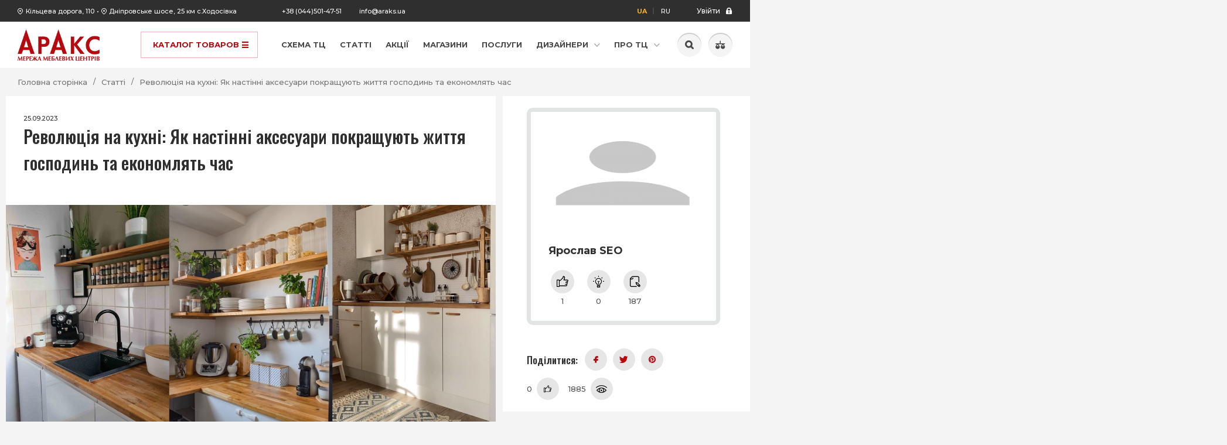

--- FILE ---
content_type: text/html; charset=utf-8
request_url: https://araks.ua/article/revolyuciya-na-kuhni-yak-nastinni-aksesuari-pokrashuyut-zhittya-gospodin-ta-ekonomlyat-more-chasu/
body_size: 16240
content:
    <!DOCTYPE html><html lang="uk"><head><meta name="facebook-domain-verification" content="oj6r6m05v3bre93at08f1cx1nlynn7" /><!-- Google Tag Manager -->
<script>(function(w,d,s,l,i){w[l]=w[l]||[];w[l].push({'gtm.start':
new Date().getTime(),event:'gtm.js'});var f=d.getElementsByTagName(s)[0],
j=d.createElement(s),dl=l!='dataLayer'?'&l='+l:'';j.async=true;j.src=
'https://www.googletagmanager.com/gtm.js?id='+i+dl;f.parentNode.insertBefore(j,f);
})(window,document,'script','dataLayer','GTM-P6HVC7M');</script>
<!-- End Google Tag Manager --><meta name="google-site-verification" content="etOh5gFqlUulLb2ZwSbmJsAe33z-HZlV4L4tASMZ-6I" /><meta name="it-rating" content="it-rat-e05ee208cc67010701474db394894216" /><meta charset="UTF-8"><meta name="viewport" content="width=device-width, initial-scale=1.0, maximum-scale=1, user-scalable=0"><meta name="format-detection" content="telephone=no"><meta http-equiv="X-UA-Compatible" content="ie=edge"><meta name="theme-color" content="#b50910"><link rel="icon" type="image/x-icon" href="/uploads/favicon.ico"> <link rel="preload" href="/static/css/style.css" as="style"><link rel="preload" href="/vuejs-translate/i18n.e07c88e4906f.js" as="script"><link href="https://fonts.gstatic.com" rel="preconnect" crossorigin><link href="https://fonts.googleapis.com/css2?family=Montserrat:wght@300;400;500;600;700;800;900&amp;display=swap" rel="preload" as="style"><link href="https://fonts.googleapis.com/css2?family=Oswald:wght@300;400;500;600;700;800;900&amp;display=swap" rel="preload" as="style"><link rel="preload" href="/static/fonts/svgfont.woff2" as="font" type="font/woff2" crossorigin><link href="https://fonts.googleapis.com/css2?family=Montserrat:wght@300;400;500;600;700;800;900&amp;display=swap" rel="stylesheet"><link href="https://fonts.googleapis.com/css2?family=Oswald:wght@300;400;500;600;700;800;900&amp;display=swap" rel="stylesheet">  <link rel="stylesheet" href="/static/css/style.css"><link type="text/css" href="/static/frontend/css/app.597f274d.css" rel="stylesheet" />   
<link rel="alternate" hreflang="x-default" href="https://araks.ua/article/revolyuciya-na-kuhni-yak-nastinni-aksesuari-pokrashuyut-zhittya-gospodin-ta-ekonomlyat-more-chasu/">
<link rel="alternate" hreflang="ru" href="https://araks.ua/ru/article/revolyuciya-na-kuhni-yak-nastinni-aksesuari-pokrashuyut-zhittya-gospodin-ta-ekonomlyat-more-chasu/">

<title>Революція на кухні: Як настінні аксесуари покращують життя господинь та економлять час |ТЦ &#34;АРАКС&#34;</title>
<meta name="description" content="На стінках кухні можна розмістити предмети різного призначення. Серед них можуть бути: ємності зі спеціями, консервні ножі, ложки, половники, ножі, рушники, обробні дошки, підставки під посуд, чарки, келихи та інше кухонне начиння. ✓ Акції, новинки. ТЦ &#34;АРАКС&#34;. ☎ +380445014751 email: info@araks.ua">

<link rel="canonical" href="https://araks.ua/article/revolyuciya-na-kuhni-yak-nastinni-aksesuari-pokrashuyut-zhittya-gospodin-ta-ekonomlyat-more-chasu/">
<!--OpenGraph-->
<meta property="og:locale" content="uk_UA"/>
<meta property="og:type" content="article">
<meta property="og:title" content="Революція на кухні: Як настінні аксесуари покращують життя господинь та економлять час |ТЦ &#34;АРАКС&#34;">
<meta property="og:description" content="На стінках кухні можна розмістити предмети різного призначення. Серед них можуть бути: ємності зі спеціями, консервні ножі, ложки, половники, ножі, рушники, обробні дошки, підставки під посуд, чарки, келихи та інше кухонне начиння.✓ Акції, новинки. ТЦ &#34;АРАКС&#34;. ☎ +380445014751 email: info@araks.ua">
<meta property="og:site_name" content="araks.ua"/>
<meta property="og:url" content="https://araks.ua/article/revolyuciya-na-kuhni-yak-nastinni-aksesuari-pokrashuyut-zhittya-gospodin-ta-ekonomlyat-more-chasu/">
<meta property="og:image" content="https://araks.ua/uploads/news/revoliutsiia-na-kukhni_-iak-nastinni-aksesuari-pokrashchuiut-zhittia-gospodin-ta-ek_EZx39na.png">
<meta property="og:image:secure_url" content="https://araks.ua/uploads/news/revoliutsiia-na-kukhni_-iak-nastinni-aksesuari-pokrashchuiut-zhittia-gospodin-ta-ek_EZx39na.png">
<meta property="og:image:alt" content="Революція на кухні: Як настінні аксесуари покращують життя господинь та економлять час |ТЦ &#34;АРАКС&#34;">
<meta property="og:image:type" content="image/png">
<meta property="og:image:width" content="1200">
<meta property="og:image:height" content="630">
<!--Twitter card-->
<meta name="twitter:card" content="summary">
<meta name="twitter:title" content="Революція на кухні: Як настінні аксесуари покращують життя господинь та економлять час |ТЦ &#34;АРАКС&#34;">
<meta name="twitter:description" content="На стінках кухні можна розмістити предмети різного призначення. Серед них можуть бути: ємності зі спеціями, консервні ножі, ложки, половники, ножі, рушники, обробні дошки, підставки під посуд, чарки, келихи та інше кухонне начиння.✓ Акції, новинки. ТЦ &#34;АРАКС&#34;. ☎ +380445014751 email: info@araks.ua">
<meta name="twitter:image" content="https://araks.ua/uploads/news/revoliutsiia-na-kukhni_-iak-nastinni-aksesuari-pokrashchuiut-zhittia-gospodin-ta-ek_EZx39na.png">
 <meta property="og:image" content="https://araks.ua/uploads/news/revoliutsiia-na-kukhni_-iak-nastinni-aksesuari-pokrashchuiut-zhittia-gospodin-ta-ek_EZx39na.png"> <!-- Global site tag (gtag.js) - Google Analytics -->
<script async src="https://www.googletagmanager.com/gtag/js?id=UA-89416709-1"></script>
<script>
 window.dataLayer = window.dataLayer || [];
 function gtag(){dataLayer.push(arguments);}
 gtag('js', new Date());

 gtag('config', 'UA-89416709-1');
</script><!-- Facebook Pixel Code -->
<script>
!function(f,b,e,v,n,t,s)
{if(f.fbq)return;n=f.fbq=function(){n.callMethod?
n.callMethod.apply(n,arguments):n.queue.push(arguments)};
if(!f._fbq)f._fbq=n;n.push=n;n.loaded=!0;n.version='2.0';
n.queue=[];t=b.createElement(e);t.async=!0;
t.src=v;s=b.getElementsByTagName(e)[0];
s.parentNode.insertBefore(t,s)}(window, document,'script',
'https://connect.facebook.net/en_US/fbevents.js');
fbq('init', '849796862533559');
fbq('track', 'PageView');
</script>
<noscript><img height="1" width="1" style="display:none"
src="https://www.facebook.com/tr?id=849796862533559&ev=PageView&noscript=1"
/></noscript>
<!-- End Facebook Pixel Code --><meta name="google-site-verification" content="oQHhAPphLyu-6ZueMrVZ6Oi7r5xDjNoh9mbeDj9lLMc" /></head><body><!-- Google Tag Manager (noscript) -->
<noscript><iframe src="https://www.googletagmanager.com/ns.html?id=GTM-P6HVC7M"
height="0" width="0" style="display:none;visibility:hidden"></iframe></noscript>
<!-- End Google Tag Manager (noscript) --><div class="schema-info" itemscope="itemscope" itemtype="http://schema.org/Organization"><span itemprop="name">Araks</span> <meta itemprop="telephone" content="0445014751"> <meta itemprop="email" content="info@araks.ua"><meta itemprop="url" content="https://araks.ua/"><img itemprop="logo" alt="logo" src="https://araks.ua/uploads/Layer_59.png" content="https://araks.ua/uploads/Layer_59.png"><div itemprop="address" itemscope="" itemtype="http://schema.org/PostalAddress"> <span itemprop="streetAddress">Кільцева дорога, 110</span>  <span itemprop="streetAddress">Дніпровське шосе, 25 км с.Ходосівка</span> </div></div><div id="app"><modals-container></modals-container><notifications position="bottom right" :duration="3000"></notifications>    <header class="header header--offset_bottom"><div class="header__top"><div class="header__info"><div class="header__address"><div class="g-row g-row--align_center g-row--space_xs"> <div class="g-cell"><div class="g-row g-row--align_center g-row--space_xs"><div class="g-cell"><div class="g-row g-row--align_center g-row--space_xs"><div class="g-cell"><div class="ds-inliner ds-inliner--color_white ds-inliner--size_1"><div class="ds-inliner__body"><i class="icon icon--type_pin"></i></div></div></div><div class="g-cell"> <a class="ds-caption ds-caption--size_2xs ds-caption--color_white ds-link" href="https://www.google.com/maps/dir//м. Київ, Кільцева дорога 110" target="_blank" rel="noopener noreferrer">Кільцева дорога, 110</a></div></div></div> <div class="g-cell"><span class="ds-caption ds-caption--size_2xs ds-caption--color_white">•</span></div> </div></div>  <div class="g-cell"><div class="g-row g-row--align_center g-row--space_xs"><div class="g-cell"><div class="g-row g-row--align_center g-row--space_xs"><div class="g-cell"><div class="ds-inliner ds-inliner--color_white ds-inliner--size_1"><div class="ds-inliner__body"><i class="icon icon--type_pin"></i></div></div></div><div class="g-cell"> <a class="ds-caption ds-caption--size_2xs ds-caption--color_white ds-link" href="https://www.google.com/maps/dir//Дніпровське шосе, 25 км, Ходосівка, Київська обл., 08173" target="_blank" rel="noopener noreferrer">Дніпровське шосе, 25 км с.Ходосівка</a></div></div></div></div></div> </div></div><div class="header__contacts"> <div class="header__contact-item" v-phones=""><a class="ds-link ds-link--size_2xs ds-link--color_white js-phone-item" href="tel:0445014751" data-link="0445014751" onclick="gtag('event', 'click_tel_1', {'event_category': 'button'}); return true;">0445014751</a></div> <div class="header__contact-item"><a class="ds-link ds-link--size_2xs ds-link--color_white" href="mailto:info@araks.ua" onclick="gtag('event', 'click_mail', {'event_category': 'button'}); return true;">info@araks.ua</a></div></div><div class="header__shedule"><p class="ds-caption ds-caption--size_2xs ds-caption--color_white">Графік роботи: Працюємо з 10:00 до 20:00 без вихідних</p></div></div><div class="header__actions"><div class="header__language"><language-switch></language-switch></div><div class="header__buttons"><div class="links"> <modal-trigger modal-name="Auth" :click-to-close="false"><template slot-scope="props"><div class="links__item" @click.prevent="props.openPopup"><div class="i-link i-link--color_white"><span class="i-link__text">Увійти</span><div class="i-link__icon"><i class="icon icon--type_login"></i></div></div></div></template></modal-trigger></div></div></div></div><div class="header__bottom"><div class="header__part"><div class="header__logo"><a class="logo" href="/"><img class="logo__item" width="140px" height="54px" src="/uploads/Layer_59.png" alt="Araks logo" title="Araks logo"/></a> </div><div class="header__categories"><category-trigger class="" :is-index-page="false" :categories="[{&#34;title&#34;:&#34;Меблі&#34;,&#34;logo&#34;:&#34;/uploads/category/mebel__png.png&#34;,&#34;logoWebp&#34;:&#34;/uploads/category/__filtered__/mebel__png__to_webp__.webp&#34;,&#34;url&#34;:&#34;/category/mebli/&#34;,&#34;catalogUrl&#34;:&#34;/category/mebli/&#34;,&#34;childs&#34;:[{&#34;title&#34;:&#34;М&#39;які меблі&#34;,&#34;logo&#34;:null,&#34;logoWebp&#34;:null,&#34;url&#34;:&#34;/category/mebli/myagkaya-mebel/&#34;,&#34;catalogUrl&#34;:&#34;/catalog/myagkaya-mebel/&#34;,&#34;preview&#34;:&#34;/uploads/__sized__/category/2-uroven-miagkaia-mebel__png__png-thumbnail-535x400.png&#34;,&#34;previewWebp&#34;:&#34;/uploads/__sized__/category/2-uroven-miagkaia-mebel__png__png-thumbnail_webp-535x400.webp&#34;},{&#34;title&#34;:&#34;Дитяча кімната&#34;,&#34;logo&#34;:null,&#34;logoWebp&#34;:null,&#34;url&#34;:&#34;/category/mebli/dityachi-mebli/&#34;,&#34;catalogUrl&#34;:&#34;/catalog/dityachi-mebli/&#34;,&#34;preview&#34;:&#34;/uploads/__sized__/category/2-uroven-detskaia-komnata__png__png-thumbnail-535x400.png&#34;,&#34;previewWebp&#34;:&#34;/uploads/__sized__/category/2-uroven-detskaia-komnata__png__png-thumbnail_webp-535x400.webp&#34;},{&#34;title&#34;:&#34;Садові меблі&#34;,&#34;logo&#34;:null,&#34;logoWebp&#34;:null,&#34;url&#34;:&#34;/category/mebli/sadovi-mebli/&#34;,&#34;catalogUrl&#34;:&#34;/catalog/sadovi-mebli/&#34;,&#34;preview&#34;:&#34;/uploads/__sized__/category/2-uroven-sadovaia-mebel__png__png-thumbnail-535x400.png&#34;,&#34;previewWebp&#34;:&#34;/uploads/__sized__/category/2-uroven-sadovaia-mebel__png__png-thumbnail_webp-535x400.webp&#34;},{&#34;title&#34;:&#34;Меблі для дому&#34;,&#34;logo&#34;:null,&#34;logoWebp&#34;:null,&#34;url&#34;:&#34;/category/mebli/mebli-dlya-domu/&#34;,&#34;catalogUrl&#34;:&#34;/catalog/mebli-dlya-domu/&#34;,&#34;preview&#34;:&#34;/uploads/__sized__/category/2-uroven-mebel-dlia-doma__png__png-thumbnail-535x400.png&#34;,&#34;previewWebp&#34;:&#34;/uploads/__sized__/category/2-uroven-mebel-dlia-doma__png__png-thumbnail_webp-535x400.webp&#34;},{&#34;title&#34;:&#34;Кухні&#34;,&#34;logo&#34;:null,&#34;logoWebp&#34;:null,&#34;url&#34;:&#34;/category/mebli/kuhni/&#34;,&#34;catalogUrl&#34;:&#34;/catalog/kuhni/&#34;,&#34;preview&#34;:&#34;/uploads/__sized__/category/2-uroven-kukhni__png__png-thumbnail-535x400.png&#34;,&#34;previewWebp&#34;:&#34;/uploads/__sized__/category/2-uroven-kukhni__png__png-thumbnail_webp-535x400.webp&#34;},{&#34;title&#34;:&#34;Шафи&#34;,&#34;logo&#34;:null,&#34;logoWebp&#34;:null,&#34;url&#34;:&#34;/category/mebli/shafi-kupe/&#34;,&#34;catalogUrl&#34;:&#34;/catalog/shafi-kupe/&#34;,&#34;preview&#34;:&#34;/uploads/__sized__/category/2-uroven-shkafy__png__png-thumbnail-535x400.png&#34;,&#34;previewWebp&#34;:&#34;/uploads/__sized__/category/2-uroven-shkafy__png__png-thumbnail_webp-535x400.webp&#34;},{&#34;title&#34;:&#34;Ліжка&#34;,&#34;logo&#34;:null,&#34;logoWebp&#34;:null,&#34;url&#34;:&#34;/category/mebli/lizhka/&#34;,&#34;catalogUrl&#34;:&#34;/catalog/lizhka/&#34;,&#34;preview&#34;:&#34;/uploads/__sized__/category/2-uroven-krovati__png__png-thumbnail-535x400.png&#34;,&#34;previewWebp&#34;:&#34;/uploads/__sized__/category/2-uroven-krovati__png__png-thumbnail_webp-535x400.webp&#34;},{&#34;title&#34;:&#34;Столи, стільниці&#34;,&#34;logo&#34;:null,&#34;logoWebp&#34;:null,&#34;url&#34;:&#34;/category/mebli/stoli-stilnici/&#34;,&#34;catalogUrl&#34;:&#34;/catalog/stoli-stilnici/&#34;,&#34;preview&#34;:&#34;/uploads/__sized__/category/2-uroven-stoly-stoleshnitsy__png__png-thumbnail-535x400.png&#34;,&#34;previewWebp&#34;:&#34;/uploads/__sized__/category/2-uroven-stoly-stoleshnitsy__png__png-thumbnail_webp-535x400.webp&#34;},{&#34;title&#34;:&#34;Стільці та крісла&#34;,&#34;logo&#34;:null,&#34;logoWebp&#34;:null,&#34;url&#34;:&#34;/category/mebli/stilci-ta-krisla/&#34;,&#34;catalogUrl&#34;:&#34;/catalog/stilci-ta-krisla/&#34;,&#34;preview&#34;:&#34;/uploads/__sized__/category/2-uroven-stulia-i-kresla__png__png-thumbnail-535x400.png&#34;,&#34;previewWebp&#34;:&#34;/uploads/__sized__/category/2-uroven-stulia-i-kresla__png__png-thumbnail_webp-535x400.webp&#34;},{&#34;title&#34;:&#34;Офісні меблі&#34;,&#34;logo&#34;:null,&#34;logoWebp&#34;:null,&#34;url&#34;:&#34;/category/mebli/ofisni-mebli/&#34;,&#34;catalogUrl&#34;:&#34;/catalog/ofisni-mebli/&#34;,&#34;preview&#34;:&#34;/uploads/__sized__/category/2-uroven-ofisnaia-mebel__png__png-thumbnail-535x400.png&#34;,&#34;previewWebp&#34;:&#34;/uploads/__sized__/category/2-uroven-ofisnaia-mebel__png__png-thumbnail_webp-535x400.webp&#34;},{&#34;title&#34;:&#34;Меблі для ванної&#34;,&#34;logo&#34;:null,&#34;logoWebp&#34;:null,&#34;url&#34;:&#34;/category/mebli/mebli-dlya-vannoyi/&#34;,&#34;catalogUrl&#34;:&#34;/catalog/mebli-dlya-vannoyi/&#34;,&#34;preview&#34;:&#34;/uploads/__sized__/category/2-uroven-mebel-dlia-vannoi__png__png-thumbnail-535x400.png&#34;,&#34;previewWebp&#34;:&#34;/uploads/__sized__/category/2-uroven-mebel-dlia-vannoi__png__png-thumbnail_webp-535x400.webp&#34;}]},{&#34;title&#34;:&#34;Підлогові покриття&#34;,&#34;logo&#34;:&#34;/uploads/category/pokrytiia-dlia-pola__png.png&#34;,&#34;logoWebp&#34;:&#34;/uploads/category/__filtered__/pokrytiia-dlia-pola__png__to_webp__.webp&#34;,&#34;url&#34;:&#34;/category/pidlogovi-pokrittya/&#34;,&#34;catalogUrl&#34;:&#34;/category/pidlogovi-pokrittya/&#34;,&#34;childs&#34;:[{&#34;title&#34;:&#34;Покриття для будинку&#34;,&#34;logo&#34;:null,&#34;logoWebp&#34;:null,&#34;url&#34;:&#34;/category/pidlogovi-pokrittya/pokrittia-dlia-budinku/&#34;,&#34;catalogUrl&#34;:&#34;/catalog/pokrittia-dlia-budinku/&#34;,&#34;preview&#34;:&#34;/uploads/__sized__/category/2-uroven-pokrytiia-dlia-pola__png__png-thumbnail-535x400.png&#34;,&#34;previewWebp&#34;:&#34;/uploads/__sized__/category/2-uroven-pokrytiia-dlia-pola__png__png-thumbnail_webp-535x400.webp&#34;}]},{&#34;title&#34;:&#34;Освітлення та електрика&#34;,&#34;logo&#34;:&#34;/uploads/category/osveshchenie__png.png&#34;,&#34;logoWebp&#34;:&#34;/uploads/category/__filtered__/osveshchenie__png__to_webp__.webp&#34;,&#34;url&#34;:&#34;/category/osvitlennya/&#34;,&#34;catalogUrl&#34;:&#34;/category/osvitlennya/&#34;,&#34;childs&#34;:[{&#34;title&#34;:&#34;Вуличне освітлення&#34;,&#34;logo&#34;:null,&#34;logoWebp&#34;:null,&#34;url&#34;:&#34;/category/osvitlennya/vulichne-osvitlennia/&#34;,&#34;catalogUrl&#34;:&#34;/catalog/vulichne-osvitlennia/&#34;,&#34;preview&#34;:&#34;/uploads/__sized__/category/2-uroven-ulichnoe-osveshchenie__png__png-thumbnail-535x400.png&#34;,&#34;previewWebp&#34;:&#34;/uploads/__sized__/category/2-uroven-ulichnoe-osveshchenie__png__png-thumbnail_webp-535x400.webp&#34;},{&#34;title&#34;:&#34;Освітлення&#34;,&#34;logo&#34;:null,&#34;logoWebp&#34;:null,&#34;url&#34;:&#34;/category/osvitlennya/osvitlennia/&#34;,&#34;catalogUrl&#34;:&#34;/catalog/osvitlennia/&#34;,&#34;preview&#34;:&#34;/uploads/__sized__/category/2-uroven-osveshchenie__png__png-thumbnail-535x400.png&#34;,&#34;previewWebp&#34;:&#34;/uploads/__sized__/category/2-uroven-osveshchenie__png__png-thumbnail_webp-535x400.webp&#34;},{&#34;title&#34;:&#34;Спеціальне освітлення&#34;,&#34;logo&#34;:null,&#34;logoWebp&#34;:null,&#34;url&#34;:&#34;/category/osvitlennya/spetsialne-osvitlennia/&#34;,&#34;catalogUrl&#34;:&#34;/catalog/spetsialne-osvitlennia/&#34;,&#34;preview&#34;:&#34;/uploads/__sized__/category/2-uroven-spetsialnoe-osveshchenie__png__png-thumbnail-535x400.png&#34;,&#34;previewWebp&#34;:&#34;/uploads/__sized__/category/2-uroven-spetsialnoe-osveshchenie__png__png-thumbnail_webp-535x400.webp&#34;}]},{&#34;title&#34;:&#34;Плитка та сантехніка&#34;,&#34;logo&#34;:&#34;/uploads/category/plitka-i-santekhnika__png.png&#34;,&#34;logoWebp&#34;:&#34;/uploads/category/__filtered__/plitka-i-santekhnika__png__to_webp__.webp&#34;,&#34;url&#34;:&#34;/category/plitka-i-santehnika/&#34;,&#34;catalogUrl&#34;:&#34;/category/plitka-i-santehnika/&#34;,&#34;childs&#34;:[{&#34;title&#34;:&#34;Аксесуари для ванної&#34;,&#34;logo&#34;:null,&#34;logoWebp&#34;:null,&#34;url&#34;:&#34;/category/plitka-i-santehnika/aksesuari-dlia-vannoyi/&#34;,&#34;catalogUrl&#34;:&#34;/catalog/aksesuari-dlia-vannoyi/&#34;,&#34;preview&#34;:&#34;/uploads/__sized__/category/2-uroven-aksessuary-dlia-vannoi__png__png-thumbnail-535x400.png&#34;,&#34;previewWebp&#34;:&#34;/uploads/__sized__/category/2-uroven-aksessuary-dlia-vannoi__png__png-thumbnail_webp-535x400.webp&#34;},{&#34;title&#34;:&#34;Ванни, бокси, душові&#34;,&#34;logo&#34;:null,&#34;logoWebp&#34;:null,&#34;url&#34;:&#34;/category/plitka-i-santehnika/vanni-boksi-dushovi/&#34;,&#34;catalogUrl&#34;:&#34;/catalog/vanni-boksi-dushovi/&#34;,&#34;preview&#34;:&#34;/uploads/__sized__/category/2-uroven-vanny-boksy-dushevye__png__png-thumbnail-535x400.png&#34;,&#34;previewWebp&#34;:&#34;/uploads/__sized__/category/2-uroven-vanny-boksy-dushevye__png__png-thumbnail_webp-535x400.webp&#34;},{&#34;title&#34;:&#34;Сантехніка для кухні&#34;,&#34;logo&#34;:null,&#34;logoWebp&#34;:null,&#34;url&#34;:&#34;/category/plitka-i-santehnika/santekhnika-dlia-kukhni/&#34;,&#34;catalogUrl&#34;:&#34;/catalog/santekhnika-dlia-kukhni/&#34;,&#34;preview&#34;:&#34;/uploads/__sized__/category/2-uroven-santekhnika-dlia-kukhni__png__png-thumbnail-535x400.png&#34;,&#34;previewWebp&#34;:&#34;/uploads/__sized__/category/2-uroven-santekhnika-dlia-kukhni__png__png-thumbnail_webp-535x400.webp&#34;},{&#34;title&#34;:&#34;Сантехніка для ванної&#34;,&#34;logo&#34;:null,&#34;logoWebp&#34;:null,&#34;url&#34;:&#34;/category/plitka-i-santehnika/santekhnika-dlia-vannoyi/&#34;,&#34;catalogUrl&#34;:&#34;/catalog/santekhnika-dlia-vannoyi/&#34;,&#34;preview&#34;:&#34;/uploads/__sized__/category/2-uroven-santekhnika-dlia-vannoi__png__png-thumbnail-535x400.png&#34;,&#34;previewWebp&#34;:&#34;/uploads/__sized__/category/2-uroven-santekhnika-dlia-vannoi__png__png-thumbnail_webp-535x400.webp&#34;}]},{&#34;title&#34;:&#34;Двері та сходи&#34;,&#34;logo&#34;:&#34;/uploads/category/dveri__png.png&#34;,&#34;logoWebp&#34;:&#34;/uploads/category/__filtered__/dveri__png__to_webp__.webp&#34;,&#34;url&#34;:&#34;/category/dveri/&#34;,&#34;catalogUrl&#34;:&#34;/category/dveri/&#34;,&#34;childs&#34;:[{&#34;title&#34;:&#34;Вхідні двері&#34;,&#34;logo&#34;:null,&#34;logoWebp&#34;:null,&#34;url&#34;:&#34;/category/dveri/vkhidni-dveri/&#34;,&#34;catalogUrl&#34;:&#34;/catalog/vkhidni-dveri/&#34;,&#34;preview&#34;:&#34;/uploads/__sized__/category/2-uroven-vkhodnye-dveri__png__png-thumbnail-535x400.png&#34;,&#34;previewWebp&#34;:&#34;/uploads/__sized__/category/2-uroven-vkhodnye-dveri__png__png-thumbnail_webp-535x400.webp&#34;},{&#34;title&#34;:&#34;Дверна фурнітура&#34;,&#34;logo&#34;:null,&#34;logoWebp&#34;:null,&#34;url&#34;:&#34;/category/dveri/dverna-furnitura/&#34;,&#34;catalogUrl&#34;:&#34;/catalog/dverna-furnitura/&#34;,&#34;preview&#34;:&#34;/uploads/__sized__/category/2-uroven-dvernaia-furnitura__png__png-thumbnail-535x400.png&#34;,&#34;previewWebp&#34;:&#34;/uploads/__sized__/category/2-uroven-dvernaia-furnitura__png__png-thumbnail_webp-535x400.webp&#34;},{&#34;title&#34;:&#34;Драбини, підмостки&#34;,&#34;logo&#34;:null,&#34;logoWebp&#34;:null,&#34;url&#34;:&#34;/category/dveri/drabini-pidmostki/&#34;,&#34;catalogUrl&#34;:&#34;/catalog/drabini-pidmostki/&#34;,&#34;preview&#34;:&#34;/uploads/__sized__/category/2-uroven-lestnitsy-stremianki__png__png-thumbnail-535x400.png&#34;,&#34;previewWebp&#34;:&#34;/uploads/__sized__/category/2-uroven-lestnitsy-stremianki__png__png-thumbnail_webp-535x400.webp&#34;},{&#34;title&#34;:&#34;Міжкімнатні двері&#34;,&#34;logo&#34;:null,&#34;logoWebp&#34;:null,&#34;url&#34;:&#34;/category/dveri/mizhkimnatni-dveri/&#34;,&#34;catalogUrl&#34;:&#34;/catalog/mizhkimnatni-dveri/&#34;,&#34;preview&#34;:&#34;/uploads/__sized__/category/2-uroven-mezhkomnatnye-dveri__png__png-thumbnail-535x400.png&#34;,&#34;previewWebp&#34;:&#34;/uploads/__sized__/category/2-uroven-mezhkomnatnye-dveri__png__png-thumbnail_webp-535x400.webp&#34;}]},{&#34;title&#34;:&#34;Килими&#34;,&#34;logo&#34;:&#34;/uploads/category/kovry__png.png&#34;,&#34;logoWebp&#34;:&#34;/uploads/category/__filtered__/kovry__png__to_webp__.webp&#34;,&#34;url&#34;:&#34;/category/kilimi/&#34;,&#34;catalogUrl&#34;:&#34;/category/kilimi/&#34;,&#34;childs&#34;:[{&#34;title&#34;:&#34;Килимки&#34;,&#34;logo&#34;:null,&#34;logoWebp&#34;:null,&#34;url&#34;:&#34;/category/kilimi/kilimki/&#34;,&#34;catalogUrl&#34;:&#34;/catalog/kilimki/&#34;,&#34;preview&#34;:&#34;/uploads/__sized__/category/2-uroven-kovriki__png__png-thumbnail-535x400.png&#34;,&#34;previewWebp&#34;:&#34;/uploads/__sized__/category/2-uroven-kovriki__png__png-thumbnail_webp-535x400.webp&#34;},{&#34;title&#34;:&#34;Килими&#34;,&#34;logo&#34;:null,&#34;logoWebp&#34;:null,&#34;url&#34;:&#34;/category/kilimi/kilimi-xkdpc2s/&#34;,&#34;catalogUrl&#34;:&#34;/catalog/kilimi-xkdpc2s/&#34;,&#34;preview&#34;:&#34;/uploads/__sized__/category/2-uroven-kovry__png__png-thumbnail-535x400.png&#34;,&#34;previewWebp&#34;:&#34;/uploads/__sized__/category/2-uroven-kovry__png__png-thumbnail_webp-535x400.webp&#34;},{&#34;title&#34;:&#34;Килими для вулиці&#34;,&#34;logo&#34;:null,&#34;logoWebp&#34;:null,&#34;url&#34;:&#34;/category/kilimi/kilimi-dlia-vulitsi/&#34;,&#34;catalogUrl&#34;:&#34;/catalog/kilimi-dlia-vulitsi/&#34;,&#34;preview&#34;:&#34;/uploads/__sized__/category/2-uroven-kovry-dlia-ulitsy__png__png-thumbnail-535x400.png&#34;,&#34;previewWebp&#34;:&#34;/uploads/__sized__/category/2-uroven-kovry-dlia-ulitsy__png__png-thumbnail_webp-535x400.webp&#34;}]},{&#34;title&#34;:&#34;Побутова техніка&#34;,&#34;logo&#34;:&#34;/uploads/category/bytovaia-tekhnka__png.png&#34;,&#34;logoWebp&#34;:&#34;/uploads/category/__filtered__/bytovaia-tekhnka__png__to_webp__.webp&#34;,&#34;url&#34;:&#34;/category/pobutova-tehnika/&#34;,&#34;catalogUrl&#34;:&#34;/category/pobutova-tehnika/&#34;,&#34;childs&#34;:[{&#34;title&#34;:&#34;Вбудована техніка&#34;,&#34;logo&#34;:null,&#34;logoWebp&#34;:null,&#34;url&#34;:&#34;/category/pobutova-tehnika/vbudovana-tekhnika/&#34;,&#34;catalogUrl&#34;:&#34;/catalog/vbudovana-tekhnika/&#34;,&#34;preview&#34;:&#34;/uploads/__sized__/category/2-uroven-vstraivaemaia-tekhnika__png__png-thumbnail-535x400.png&#34;,&#34;previewWebp&#34;:&#34;/uploads/__sized__/category/2-uroven-vstraivaemaia-tekhnika__png__png-thumbnail_webp-535x400.webp&#34;},{&#34;title&#34;:&#34;Велика побутова техніка&#34;,&#34;logo&#34;:null,&#34;logoWebp&#34;:null,&#34;url&#34;:&#34;/category/pobutova-tehnika/velika-pobutova-tekhnika/&#34;,&#34;catalogUrl&#34;:&#34;/catalog/velika-pobutova-tekhnika/&#34;,&#34;preview&#34;:&#34;/uploads/__sized__/category/2-uroven-krupnaia-bytovaia-tekhnika__png__png-thumbnail-535x400.png&#34;,&#34;previewWebp&#34;:&#34;/uploads/__sized__/category/2-uroven-krupnaia-bytovaia-tekhnika__png__png-thumbnail_webp-535x400.webp&#34;},{&#34;title&#34;:&#34;Техніка для кухні&#34;,&#34;logo&#34;:null,&#34;logoWebp&#34;:null,&#34;url&#34;:&#34;/category/pobutova-tehnika/tekhnika-dlia-kukhni/&#34;,&#34;catalogUrl&#34;:&#34;/catalog/tekhnika-dlia-kukhni/&#34;,&#34;preview&#34;:&#34;/uploads/__sized__/category/2-uroven-tekhnika-dlia-kukhni__png__png-thumbnail-535x400.png&#34;,&#34;previewWebp&#34;:&#34;/uploads/__sized__/category/2-uroven-tekhnika-dlia-kukhni__png__png-thumbnail_webp-535x400.webp&#34;},{&#34;title&#34;:&#34;Товари для догляду за будинком і одягом&#34;,&#34;logo&#34;:null,&#34;logoWebp&#34;:null,&#34;url&#34;:&#34;/category/pobutova-tehnika/tovari-dlia-dogliadu-za-budinkom-i-odiagom/&#34;,&#34;catalogUrl&#34;:&#34;/catalog/tovari-dlia-dogliadu-za-budinkom-i-odiagom/&#34;,&#34;preview&#34;:&#34;/uploads/__sized__/category/frame-4__png_2dUwKhV-thumbnail-535x400.png&#34;,&#34;previewWebp&#34;:&#34;/uploads/__sized__/category/frame-4__png_2dUwKhV-thumbnail_webp-535x400.webp&#34;}]},{&#34;title&#34;:&#34;Посуд&#34;,&#34;logo&#34;:&#34;/uploads/category/posuda__png_Gyh8U1x.png&#34;,&#34;logoWebp&#34;:&#34;/uploads/category/__filtered__/posuda__png_Gyh8U1x__to_webp__.webp&#34;,&#34;url&#34;:&#34;/category/posud/&#34;,&#34;catalogUrl&#34;:&#34;/category/posud/&#34;,&#34;childs&#34;:[{&#34;title&#34;:&#34;Зберігання продуктів&#34;,&#34;logo&#34;:null,&#34;logoWebp&#34;:null,&#34;url&#34;:&#34;/category/posud/zberigannia-produktiv/&#34;,&#34;catalogUrl&#34;:&#34;/catalog/zberigannia-produktiv/&#34;,&#34;preview&#34;:&#34;/uploads/__sized__/category/2-uroven-khranenie-produktov__png__png-thumbnail-535x400.png&#34;,&#34;previewWebp&#34;:&#34;/uploads/__sized__/category/2-uroven-khranenie-produktov__png__png-thumbnail_webp-535x400.webp&#34;},{&#34;title&#34;:&#34;Посуд для чаю та кави&#34;,&#34;logo&#34;:null,&#34;logoWebp&#34;:null,&#34;url&#34;:&#34;/category/posud/posud-dlia-chaiu-ta-kavi/&#34;,&#34;catalogUrl&#34;:&#34;/catalog/posud-dlia-chaiu-ta-kavi/&#34;,&#34;preview&#34;:&#34;/uploads/__sized__/category/2-uroven-posuda-dlia-chaia-i-kofe__png__png-thumbnail-535x400.png&#34;,&#34;previewWebp&#34;:&#34;/uploads/__sized__/category/2-uroven-posuda-dlia-chaia-i-kofe__png__png-thumbnail_webp-535x400.webp&#34;},{&#34;title&#34;:&#34;Сервування столу&#34;,&#34;logo&#34;:null,&#34;logoWebp&#34;:null,&#34;url&#34;:&#34;/category/posud/servuvannia-stolu/&#34;,&#34;catalogUrl&#34;:&#34;/catalog/servuvannia-stolu/&#34;,&#34;preview&#34;:&#34;/uploads/__sized__/category/2-uroven-servirovka-stola__png__png-thumbnail-535x400.png&#34;,&#34;previewWebp&#34;:&#34;/uploads/__sized__/category/2-uroven-servirovka-stola__png__png-thumbnail_webp-535x400.webp&#34;}]},{&#34;title&#34;:&#34;Фільтри для води&#34;,&#34;logo&#34;:&#34;/uploads/category/filtri-dlia-vodi__png.png&#34;,&#34;logoWebp&#34;:&#34;/uploads/category/__filtered__/filtri-dlia-vodi__png__to_webp__.webp&#34;,&#34;url&#34;:&#34;/category/filtri-dlya-vodi/&#34;,&#34;catalogUrl&#34;:&#34;/category/filtri-dlya-vodi/&#34;,&#34;childs&#34;:[{&#34;title&#34;:&#34;Витратні матеріали та комплектуючі&#34;,&#34;logo&#34;:null,&#34;logoWebp&#34;:null,&#34;url&#34;:&#34;/category/filtri-dlya-vodi/vitratni-materiali-ta-komplektuiuchi/&#34;,&#34;catalogUrl&#34;:&#34;/catalog/vitratni-materiali-ta-komplektuiuchi/&#34;,&#34;preview&#34;:&#34;/uploads/__sized__/category/2-uroven-smennye-elementy-dlia-filtrov__png_iqjt7vh__png-thumbnail-535x400.png&#34;,&#34;previewWebp&#34;:&#34;/uploads/__sized__/category/2-uroven-smennye-elementy-dlia-filtrov__png_iqjt7vh__png-thumbnail_webp-535x400.webp&#34;},{&#34;title&#34;:&#34;Комплекти для води&#34;,&#34;logo&#34;:null,&#34;logoWebp&#34;:null,&#34;url&#34;:&#34;/category/filtri-dlya-vodi/komplekti-dlia-vodi/&#34;,&#34;catalogUrl&#34;:&#34;/catalog/komplekti-dlia-vodi/&#34;,&#34;preview&#34;:&#34;/uploads/__sized__/category/2-uroven-komplekty-dlia-vody__png__png-thumbnail-535x400.png&#34;,&#34;previewWebp&#34;:&#34;/uploads/__sized__/category/2-uroven-komplekty-dlia-vody__png__png-thumbnail_webp-535x400.webp&#34;},{&#34;title&#34;:&#34;Побутові фільтри для води&#34;,&#34;logo&#34;:null,&#34;logoWebp&#34;:null,&#34;url&#34;:&#34;/category/filtri-dlya-vodi/pobutovi-filtri-dlia-vodi/&#34;,&#34;catalogUrl&#34;:&#34;/catalog/pobutovi-filtri-dlia-vodi/&#34;,&#34;preview&#34;:&#34;/uploads/__sized__/category/2-uroven-bytovye-filtry-dlia-vody__png__png-thumbnail-535x400.png&#34;,&#34;previewWebp&#34;:&#34;/uploads/__sized__/category/2-uroven-bytovye-filtry-dlia-vody__png__png-thumbnail_webp-535x400.webp&#34;},{&#34;title&#34;:&#34;Фільтри для питної води&#34;,&#34;logo&#34;:null,&#34;logoWebp&#34;:null,&#34;url&#34;:&#34;/category/filtri-dlya-vodi/filtri-dlia-pitnoyi-vodi/&#34;,&#34;catalogUrl&#34;:&#34;/catalog/filtri-dlia-pitnoyi-vodi/&#34;,&#34;preview&#34;:&#34;/uploads/__sized__/category/2-uroven-filtry-dlia-pitevoi-vody__png__png-thumbnail-535x400.png&#34;,&#34;previewWebp&#34;:&#34;/uploads/__sized__/category/2-uroven-filtry-dlia-pitevoi-vody__png__png-thumbnail_webp-535x400.webp&#34;}]},{&#34;title&#34;:&#34;Товари для дому, декор та текстиль&#34;,&#34;logo&#34;:&#34;/uploads/category/dekor-i-tekstil__png.png&#34;,&#34;logoWebp&#34;:&#34;/uploads/category/__filtered__/dekor-i-tekstil__png__to_webp__.webp&#34;,&#34;url&#34;:&#34;/category/dekor-ta-tekstil/&#34;,&#34;catalogUrl&#34;:&#34;/category/dekor-ta-tekstil/&#34;,&#34;childs&#34;:[{&#34;title&#34;:&#34;Декор для дому&#34;,&#34;logo&#34;:null,&#34;logoWebp&#34;:null,&#34;url&#34;:&#34;/category/dekor-ta-tekstil/dekor/&#34;,&#34;catalogUrl&#34;:&#34;/catalog/dekor/&#34;,&#34;preview&#34;:&#34;/uploads/__sized__/category/2-uroven-dekor-dlia-doma__png__png-thumbnail-535x400.png&#34;,&#34;previewWebp&#34;:&#34;/uploads/__sized__/category/2-uroven-dekor-dlia-doma__png__png-thumbnail_webp-535x400.webp&#34;},{&#34;title&#34;:&#34;Оздоблювальні матеріали&#34;,&#34;logo&#34;:null,&#34;logoWebp&#34;:null,&#34;url&#34;:&#34;/category/dekor-ta-tekstil/ozdoblyuvalni-materiali/&#34;,&#34;catalogUrl&#34;:&#34;/catalog/ozdoblyuvalni-materiali/&#34;,&#34;preview&#34;:&#34;/uploads/__sized__/category/2-uroven-otdelochnye-materialy__png__png-thumbnail-535x400.png&#34;,&#34;previewWebp&#34;:&#34;/uploads/__sized__/category/2-uroven-otdelochnye-materialy__png__png-thumbnail_webp-535x400.webp&#34;},{&#34;title&#34;:&#34;Текстиль&#34;,&#34;logo&#34;:null,&#34;logoWebp&#34;:null,&#34;url&#34;:&#34;/category/dekor-ta-tekstil/tekstil/&#34;,&#34;catalogUrl&#34;:&#34;/catalog/tekstil/&#34;,&#34;preview&#34;:&#34;/uploads/__sized__/category/2-uroven-tekstil__png__png__png-thumbnail-535x400.png&#34;,&#34;previewWebp&#34;:&#34;/uploads/__sized__/category/2-uroven-tekstil__png__png__png-thumbnail_webp-535x400.webp&#34;},{&#34;title&#34;:&#34;Дзеркала&#34;,&#34;logo&#34;:null,&#34;logoWebp&#34;:null,&#34;url&#34;:&#34;/category/dekor-ta-tekstil/dzerkala/&#34;,&#34;catalogUrl&#34;:&#34;/catalog/dzerkala/&#34;,&#34;preview&#34;:&#34;/uploads/__sized__/category/2-uroven-zerkala__png__png-thumbnail-535x400.png&#34;,&#34;previewWebp&#34;:&#34;/uploads/__sized__/category/2-uroven-zerkala__png__png-thumbnail_webp-535x400.webp&#34;},{&#34;title&#34;:&#34;Аксесуари для сну&#34;,&#34;logo&#34;:null,&#34;logoWebp&#34;:null,&#34;url&#34;:&#34;/category/dekor-ta-tekstil/aksesuari-dlia-snu/&#34;,&#34;catalogUrl&#34;:&#34;/catalog/aksesuari-dlia-snu/&#34;,&#34;preview&#34;:&#34;/uploads/__sized__/category/2-uroven-aksessuary-dlia-sna__png__png__png-thumbnail-535x400.png&#34;,&#34;previewWebp&#34;:&#34;/uploads/__sized__/category/2-uroven-aksessuary-dlia-sna__png__png__png-thumbnail_webp-535x400.webp&#34;},{&#34;title&#34;:&#34;Сонцезахисні системи&#34;,&#34;logo&#34;:null,&#34;logoWebp&#34;:null,&#34;url&#34;:&#34;/category/dekor-ta-tekstil/sontsezakhisni-sistemi/&#34;,&#34;catalogUrl&#34;:&#34;/catalog/sontsezakhisni-sistemi/&#34;,&#34;preview&#34;:&#34;/uploads/__sized__/category/2-uroven-smennye-elementy-dlia-filtrov__png__png-thumbnail-535x400.png&#34;,&#34;previewWebp&#34;:&#34;/uploads/__sized__/category/2-uroven-smennye-elementy-dlia-filtrov__png__png-thumbnail_webp-535x400.webp&#34;},{&#34;title&#34;:&#34;Господарський інвентар&#34;,&#34;logo&#34;:null,&#34;logoWebp&#34;:null,&#34;url&#34;:&#34;/category/dekor-ta-tekstil/gospodarskij-inventar/&#34;,&#34;catalogUrl&#34;:&#34;/catalog/gospodarskij-inventar/&#34;,&#34;preview&#34;:&#34;/uploads/__sized__/category/uroven-3-khoziaistvennyi-inventar__png-thumbnail-535x400.png&#34;,&#34;previewWebp&#34;:&#34;/uploads/__sized__/category/uroven-3-khoziaistvennyi-inventar__png-thumbnail_webp-535x400.webp&#34;}]},{&#34;title&#34;:&#34;Басейни, обладнання та засоби догляду&#34;,&#34;logo&#34;:&#34;/uploads/category/dizain-bez-nazvaniia-7__png.png&#34;,&#34;logoWebp&#34;:&#34;/uploads/category/__filtered__/dizain-bez-nazvaniia-7__png__to_webp__.webp&#34;,&#34;url&#34;:&#34;/category/basejni-obladnannya-ta-zasobi-doglyadu/&#34;,&#34;catalogUrl&#34;:&#34;/category/basejni-obladnannya-ta-zasobi-doglyadu/&#34;,&#34;childs&#34;:[{&#34;title&#34;:&#34;Обладнання&#34;,&#34;logo&#34;:null,&#34;logoWebp&#34;:null,&#34;url&#34;:&#34;/category/basejni-obladnannya-ta-zasobi-doglyadu/obladnannya/&#34;,&#34;catalogUrl&#34;:&#34;/catalog/obladnannya/&#34;,&#34;preview&#34;:&#34;/uploads/__sized__/category/dizain-bez-nazvaniia-12__png-thumbnail-535x400.png&#34;,&#34;previewWebp&#34;:&#34;/uploads/__sized__/category/dizain-bez-nazvaniia-12__png-thumbnail_webp-535x400.webp&#34;},{&#34;title&#34;:&#34;Засоби догляду&#34;,&#34;logo&#34;:null,&#34;logoWebp&#34;:null,&#34;url&#34;:&#34;/category/basejni-obladnannya-ta-zasobi-doglyadu/zasobi-doglyadu/&#34;,&#34;catalogUrl&#34;:&#34;/catalog/zasobi-doglyadu/&#34;,&#34;preview&#34;:&#34;/uploads/__sized__/category/dizain-bez-nazvaniia-13__png-thumbnail-535x400.png&#34;,&#34;previewWebp&#34;:&#34;/uploads/__sized__/category/dizain-bez-nazvaniia-13__png-thumbnail_webp-535x400.webp&#34;}]},{&#34;title&#34;:&#34;Матраци&#34;,&#34;logo&#34;:&#34;/uploads/category/matrasy__png.png&#34;,&#34;logoWebp&#34;:&#34;/uploads/category/__filtered__/matrasy__png__to_webp__.webp&#34;,&#34;url&#34;:&#34;/category/matraci/&#34;,&#34;catalogUrl&#34;:&#34;/category/matraci/&#34;,&#34;childs&#34;:[{&#34;title&#34;:&#34;Дитячі матраци&#34;,&#34;logo&#34;:null,&#34;logoWebp&#34;:null,&#34;url&#34;:&#34;/category/matraci/ditiachi-matratsi/&#34;,&#34;catalogUrl&#34;:&#34;/catalog/ditiachi-matratsi/&#34;,&#34;preview&#34;:&#34;/uploads/__sized__/category/2-uroven-detskie-matrasy__png__png-thumbnail-535x400.png&#34;,&#34;previewWebp&#34;:&#34;/uploads/__sized__/category/2-uroven-detskie-matrasy__png__png-thumbnail_webp-535x400.webp&#34;},{&#34;title&#34;:&#34;Високі матраци&#34;,&#34;logo&#34;:null,&#34;logoWebp&#34;:null,&#34;url&#34;:&#34;/category/matraci/visoki-matratsi/&#34;,&#34;catalogUrl&#34;:&#34;/catalog/visoki-matratsi/&#34;,&#34;preview&#34;:&#34;/uploads/__sized__/category/2-uroven-vysokie-matrasy__png__png-thumbnail-535x400.png&#34;,&#34;previewWebp&#34;:&#34;/uploads/__sized__/category/2-uroven-vysokie-matrasy__png__png-thumbnail_webp-535x400.webp&#34;},{&#34;title&#34;:&#34;Низькі матраци&#34;,&#34;logo&#34;:null,&#34;logoWebp&#34;:null,&#34;url&#34;:&#34;/category/matraci/nizki-matratsi/&#34;,&#34;catalogUrl&#34;:&#34;/catalog/nizki-matratsi/&#34;,&#34;preview&#34;:&#34;/uploads/__sized__/category/2-uroven-nizkie-matrasy__png__png-thumbnail-535x400.png&#34;,&#34;previewWebp&#34;:&#34;/uploads/__sized__/category/2-uroven-nizkie-matrasy__png__png-thumbnail_webp-535x400.webp&#34;},{&#34;title&#34;:&#34;Наматрацники&#34;,&#34;logo&#34;:null,&#34;logoWebp&#34;:null,&#34;url&#34;:&#34;/category/matraci/namatrasniki/&#34;,&#34;catalogUrl&#34;:&#34;/catalog/namatrasniki/&#34;,&#34;preview&#34;:&#34;/uploads/__sized__/category/upperplus003__jpg__jpg-thumbnail-535x400-90.jpg&#34;,&#34;previewWebp&#34;:&#34;/uploads/__sized__/category/upperplus003__jpg__jpg-thumbnail_webp-535x400-90.webp&#34;}]}]"></category-trigger></div><div class="header__nav"><nav class="nav"><ul class="nav__wrapper"> <li class="nav__item"><a class="nav__title " href="/map/">Схема ТЦ</a> </li>  <li class="nav__item"><a class="nav__title " href="/news/">Статті</a> </li>  <li class="nav__item"><a class="nav__title " href="/promo/">Акції</a> </li>  <li class="nav__item"><a class="nav__title " href="/shops/">Магазини</a> </li>  <li class="nav__item"><a class="nav__title " href="/services/">Послуги</a> </li>  <li class="nav__item"> <span class="nav__title">Дизайнери</span> <div class="nav__dropdown-icon"><i class="icon icon--type_dropdown"></i></div><div class="nav__dropdown"><div class="menu-dropdown"><div class="menu-dropdown__wrapper"> <a class="menu-dropdown__item" href="/designer/ideas/">Ідеї інтер&#39;єрів</a>  <a class="menu-dropdown__item" href="https://araks.ua/designers/">Католог дизайнерів</a> </div></div></div> </li>  <li class="nav__item"> <span class="nav__title">Про ТЦ</span> <div class="nav__dropdown-icon"><i class="icon icon--type_dropdown"></i></div><div class="nav__dropdown"><div class="menu-dropdown"><div class="menu-dropdown__wrapper"> <a class="menu-dropdown__item" href="/page/contacts/">Контакти</a>  <a class="menu-dropdown__item" href="/page/orendaryam/">Орендарям</a>  <a class="menu-dropdown__item" href="/page/dizajneram/">Дизайнерам</a>  <a class="menu-dropdown__item" href="/page/about/">Про ТЦ</a> </div></div></div> </li> </ul></nav></div></div><sidebar-trigger><template slot-scope="sidebar"><div class="visible visible--till_xl"><div class="header__burger"><div class="burger burger--color_red" @click.prevent="sidebar.sidebarTrigger(true)"><div class="burger__item"></div><div class="burger__item"></div><div class="burger__item"></div></div></div><div class="sidebar" :class="{'is-active': sidebar.sidebarIsOpen}"><div class="sidebar__heading"><div class="sidebar__close" @click.prevent="sidebar.sidebarTrigger(false)"><i class="icon icon--type_close"></i></div><div class="g-row g-row--appearance_spaced g-row--align_center g-row--space_xl"><div class="g-cell"><language-switch></language-switch></div></div><div class="sidebar__navigation"><div class="links"> <modal-trigger modal-name="Auth" :click-to-close="false"><template slot-scope="props"><div class="links__item" @click.prevent="props.openPopup"><div class="i-link i-link--color_white"><span class="i-link__text">Увійти</span><div class="i-link__icon"><i class="icon icon--type_login"></i></div></div></div></template></modal-trigger></div></div></div><div class="sidebar__content"><div class="sidebar__menu"><ui-dropdown><template slot-scope="props"><div class="mobile-menu"><ul class="mobile-menu__wrapper"> <li class="mobile-menu__item" :class="{'is-active': props.activeItem == 1}"><div class="mobile-menu__heading"><a class="mobile-menu__title " href="/map/">Схема ТЦ</a></div> </li>  <li class="mobile-menu__item" :class="{'is-active': props.activeItem == 2}"><div class="mobile-menu__heading"><a class="mobile-menu__title " href="/news/">Статті</a></div> </li>  <li class="mobile-menu__item" :class="{'is-active': props.activeItem == 3}"><div class="mobile-menu__heading"><a class="mobile-menu__title " href="/promo/">Акції</a></div> </li>  <li class="mobile-menu__item" :class="{'is-active': props.activeItem == 4}"><div class="mobile-menu__heading"><a class="mobile-menu__title " href="/shops/">Магазини</a></div> </li>  <li class="mobile-menu__item" :class="{'is-active': props.activeItem == 5}"><div class="mobile-menu__heading"><a class="mobile-menu__title " href="/services/">Послуги</a></div> </li>  <li class="mobile-menu__item" :class="{'is-active': props.activeItem == 6}"> <div class="mobile-menu__heading" @click.prevent="props.dropdown(6)"><span class="mobile-menu__title">Дизайнери</span><div class="mobile-menu__dropdown-icon"><i class="icon icon--type_dropdown"></i></div></div> <div class="mobile-menu__submenu" v-if="props.activeItem == 6"><div class="mobile-menu__submenu-wrapper"> <a class="mobile-menu__submenu-item " href="/designer/ideas/">Ідеї інтер&#39;єрів</a>  <a class="mobile-menu__submenu-item " href="https://araks.ua/designers/">Католог дизайнерів</a> </div></div> </li>  <li class="mobile-menu__item" :class="{'is-active': props.activeItem == 7}"> <div class="mobile-menu__heading" @click.prevent="props.dropdown(7)"><span class="mobile-menu__title">Про ТЦ</span><div class="mobile-menu__dropdown-icon"><i class="icon icon--type_dropdown"></i></div></div> <div class="mobile-menu__submenu" v-if="props.activeItem == 7"><div class="mobile-menu__submenu-wrapper"> <a class="mobile-menu__submenu-item " href="/page/contacts/">Контакти</a>  <a class="mobile-menu__submenu-item " href="/page/orendaryam/">Орендарям</a>  <a class="mobile-menu__submenu-item " href="/page/dizajneram/">Дизайнерам</a>  <a class="mobile-menu__submenu-item " href="/page/about/">Про ТЦ</a> </div></div> </li> </ul></div></template></ui-dropdown></div><div class="sidebar__info"><div class="g-row g-row--align_center g-row--space_xs"> <div class="g-cell"><div class="g-row g-row--align_center g-row--space_xs"><div class="g-cell"><div class="g-row g-row--align_center g-row--space_xs"><div class="g-cell"><div class="ds-inliner ds-inliner--color_white ds-inliner--size_1"><div class="ds-inliner__body"><i class="icon icon--type_pin"></i></div></div></div><div class="g-cell"> <a class="ds-caption ds-caption--size_2xs ds-caption--color_white ds-link" href="https://www.google.com/maps/dir//м. Київ, Кільцева дорога 110" target="_blank" rel="noopener noreferrer">Кільцева дорога, 110</a></div></div></div> <div class="g-cell"><span class="ds-caption ds-caption--size_2xs ds-caption--color_white">•</span></div> </div></div>  <div class="g-cell"><div class="g-row g-row--align_center g-row--space_xs"><div class="g-cell"><div class="g-row g-row--align_center g-row--space_xs"><div class="g-cell"><div class="ds-inliner ds-inliner--color_white ds-inliner--size_1"><div class="ds-inliner__body"><i class="icon icon--type_pin"></i></div></div></div><div class="g-cell"> <a class="ds-caption ds-caption--size_2xs ds-caption--color_white ds-link" href="https://www.google.com/maps/dir//Дніпровське шосе, 25 км, Ходосівка, Київська обл., 08173" target="_blank" rel="noopener noreferrer">Дніпровське шосе, 25 км с.Ходосівка</a></div></div></div></div></div> </div></div><div class="sidebar__info sidebar__info--contact"> <div class="sidebar__contact" v-phones=""><a class="ds-link ds-link--size_2xs ds-link--color_white js-phone-item" href="tel:0445014751" data-link="0445014751" onclick="gtag('event', 'click_tel_1', {'event_category': 'button'}); return true;">0445014751</a></div> <div class="sidebar__contact"><a class="ds-link ds-link--size_2xs ds-link--color_white" href="mailto:info@araks.ua" onclick="gtag('event', 'click_mail', {'event_category': 'button'}); return true;">info@araks.ua</a></div></div><div class="sidebar__info"><p class="ds-caption ds-caption--size_2xs ds-caption--color_white">Графік роботи: Працюємо з 10:00 до 20:00 без вихідних</p></div></div></div><div class="blur" :class="{'is-active': sidebar.sidebarIsOpen}" @click.prevent="sidebar.sidebarTrigger(false)"></div></div></template></sidebar-trigger><div class="header__part"><div class="header__icons"><div class="g-row g-row--reverve-to-xl"><div class="g-cell g-cols g-cols--auto-xs"><ui-search search-page-url="/catalog/"></ui-search></div><compare-link class="g-cell g-cols g-cols--auto-xs"></compare-link></div></div></div></div></header>  <main class="main" itemscope itemtype="http://schema.org/Article" role="main"><link itemprop="mainEntityOfPage" href="https://araks.ua/article/revolyuciya-na-kuhni-yak-nastinni-aksesuari-pokrashuyut-zhittya-gospodin-ta-ekonomlyat-more-chasu/"><div class="schema-info" itemprop="publisher" itemscope itemtype="https://schema.org/Organization"><div itemprop="logo" itemscope itemtype="https://schema.org/ImageObject"><meta itemprop="url" content="https://araks.ua/uploads/Layer_59.png"></div><meta itemprop="name" content="Araks"></div><div class="schema-info"> <meta itemprop="genre" content="Ергономіка">  <meta itemprop="genre" content="Поради">  <meta itemprop="genre" content="Кухня">  <meta itemprop="genre" content="Зберігання"> <div itemprop="author" itemscope itemtype="https://schema.org/Person"> <span itemprop="name">Ярослав SEO</span> </div><div itemprop="image" itemscope itemtype="http://schema.org/ImageObject"><meta itemprop="url" content="https://araks.ua/uploads/news/revoliutsiia-na-kukhni_-iak-nastinni-aksesuari-pokrashchuiut-zhittia-gospodin-ta-ek_EZx39na.png"></div></div> <nav class="breadcrumbs " aria-label="breadcrumb" itemscope itemtype="http://schema.org/BreadcrumbList"><div class="g-container g-container--space_xl"><div class="breadcrumbs__wrapper">  <div class="breadcrumbs__item" itemprop="itemListElement" itemscope itemtype="http://schema.org/ListItem"><a class="breadcrumbs__link" itemprop="item" href="/"><span class="breadcrumbs__text" itemprop="name">Головна сторінка</span><meta itemprop="position" content="1"></a></div><span class="breadcrumbs__divider">/</span>   <div class="breadcrumbs__item" itemprop="itemListElement" itemscope itemtype="http://schema.org/ListItem"><a class="breadcrumbs__link" itemprop="item" href="/news/"><span class="breadcrumbs__text" itemprop="name">Статті</span><meta itemprop="position" content="2"></a></div><span class="breadcrumbs__divider">/</span>  <div class="breadcrumbs__item is-current" itemprop="itemListElement" itemscope itemtype="http://schema.org/ListItem"><a class="breadcrumbs__link" itemprop="item" href="/article/revolyuciya-na-kuhni-yak-nastinni-aksesuari-pokrashuyut-zhittya-gospodin-ta-ekonomlyat-more-chasu/"><span class="breadcrumbs__text" itemprop="name">Революція на кухні: Як настінні аксесуари покращують життя господинь та економлять час</span></a><meta itemprop="position" content="3"></div>  </div></div></nav>    <div class="g-container g-container--fit_mac"><div class="g-row g-row--appearance_spaced g-row--space_hd"><div class="g-cell g-cols g-cols--8-xl"><div class="panel panel--offset_lg"><p class="ds-caption ds-caption--size_2xs">25.09.2023</p><meta itemprop="datePublished" content="2023-09-25 13:17:59"><div class="ds-panel ds-panel--space_xl"><div class="ds-panel__element ds-panel__element--offset_bottom"><h1 class="ds-caption ds-caption--size_xl ds-caption--size_2lg-xl ds-caption--size_4lg-xl ds-caption--size_3xl-hd ds-caption--ff_oswald" itemprop="name">Революція на кухні: Як настінні аксесуари покращують життя господинь та економлять час</h1><meta itemprop="headline" content="Революція на кухні: Як настінні аксесуари покращують життя господинь та економлять час"></div></div></div><div class="f-image"><source class="f-image__source" type="image/webp" srcset="/uploads/__sized__/news/revoliutsiia-na-kukhni_-iak-nastinni-aksesuari-pokrashchuiut-zhittia-gospodin-ta-ek_EZx39na-thumbnail_webp-510x280.webp"/><img class="f-image__item" src="/uploads/news/revoliutsiia-na-kukhni_-iak-nastinni-aksesuari-pokrashchuiut-zhittia-gospodin-ta-ek_EZx39na.png" alt="Революція на кухні: Як настінні аксесуари покращують життя господинь та економлять час" title="Революція на кухні: Як настінні аксесуари покращують життя господинь та економлять час"/></div><div class="panel panel--offset_lg"><div class="t-content t-content--color_text-6 t-content--size_md" v-table-wrapper="" itemprop="articleBody"><p><cite>Попри сучасний ритм життя, жінки в Україні так чи інакше проводять багато часу на кухні за приготуванням їжі для своїх рідних та близьких. Тому кожна господині хоче, щоб процес приготування забирав якнайменше сил, а кухня була зручною та затишною. З цим завданням цілком справляються сучасні кухонні аксесуари та приладдя. У вік комп'ютерних технологій та польотів у космос, навіть затяті холостяки не обмежуються однією каструлею, сковорідкою та чайником, оскільки сучасну кухню неможливо уявити без техніки та посуду для приготування їжі, а також зручних пристроїв та систем для зберігання продуктів.</cite></p>
<h2><span style="color:#c0392b;"><strong>Мало місця – не завада</strong></span></h2>
<p>Якщо говорити загалом, обладнання кухні побутовою технікою та предметами для приготування страв та сервірування столу – дуже важливе завдання для будь-якої господині вдома. Зрозуміло, що при виборі кухонних пристроїв кожна відштовхується від своїх смаків, але є основні параметри, які підпорядковуються законам ергономіки. Адже тільки коли все під рукою, господиня може не просто готувати їжу, а й отримувати задоволення від самого процесу. Саме тоді сніданки, обіди та вечері будуть радувати всю родину різноманітністю та смаком страв.</p>
<p><img alt="Революція на кухні: Як настінні аксесуари покращують життя господинь та економлять час" src="/uploads/2023/09/25/lpurqv.png" style="width: 1500px; height: 670px;"/></p>
<p>А що, якщо кухня зовсім маленька і в ній ледве вистачає місця для кухонної плити та холодильника, не те що для шаф з різним приладдям? - Запитайте ви. Так, якщо площа кухні обмежена і зайнята необхідними меблями з висувними полицями і ящиками, а також технікою, залишаються лише стіни. Так, так, ви не дочули – саме вертикальні поверхні вільних стін. Спробуйте і ви будете приємно здивовані, наскільки настінне зберігання зручне, оскільки ви не тільки заощадите місце на поверхнях, але й матимете можливість легко діставати потрібні предмети. Окрім цього, оригінальні настінні аксесуари зроблять вашу кухню не лише зручною, а й незвичайною. До таких пристроїв належать:</p>
<ul>
<li>навісні відкриті та закриті полиці;</li>
<li>тримачі для келихів;</li>
<li>рейлінги - рейки, на яких можна розмістити все що завгодно: кухонне начиння, контейнери, що часто використовуються з сипучими продуктами, кошики для посуду;</li>
<li>підвісні контейнери;</li>
<li>магнітні утримувачі для металевих предметів (наприклад, ножів);</li>
<li>консолі для дрібної побутової техніки;</li>
<li>висувні розетки, зібрані до блоків по кілька штук.</li>
</ul>
<h2><img alt="Революція на кухні: Як настінні аксесуари покращують життя господинь та економлять час" src="/uploads/2023/09/25/rkgoyr.png" style="width: 1500px; height: 670px;"/><br/>
<span style="color:#c0392b;"><strong>Різноманітність вибору</strong></span></h2>
<p>Як бачите, на стінках кухні можна розмістити предмети різного призначення. Так, крім звичних всім аксесуарів, що несуть чисто естетичне навантаження, або підкреслюють унікальність та індивідуальність кухонного інтер'єру у вигляді настінного годинника, картин або кімнатних кольорів, на стінах можна також розмістити предмети та речі, покликані полегшити процес приготування їжі. Зокрема, серед них можуть бути: ємності зі спеціями, консервні ножі, ложки, половники, ножі, рушники, обробні дошки, підставки під посуд, чарки, келихи та інше кухонне начиння.</p>
<p><img alt="Революція на кухні: Як настінні аксесуари покращують життя господинь та економлять час" src="/uploads/2023/09/25/qcprtz.png" style="width: 1500px; height: 670px;"/></p>
<p>Іншими словами, якщо раніше вся дрібна побутова техніка та начиння займали місце на столі, окремій полиці або в ящиках, і потрібно докласти певних зусиль, щоб знайти потрібне, тепер завдяки сучасним системам все це можна розмістити на стіні. У такому разі досягається не тільки економія місця, а головне - пошук потрібної приналежності у господині займатиме лічені секунди, завдяки чому можна значно зменшити час, відведений для приготування їжі. Тим самим можна звільнити час для заняття улюбленими захопленнями та хобі, або спілкування з рідними та близькими.</p>
<h2><span style="color:#c0392b;"><strong>Чарівний рейлінг</strong></span></h2>
<p><img alt="Революція на кухні: Як настінні аксесуари покращують життя господинь та економлять час" src="/uploads/2023/09/25/pzailv.png" style="width: 1500px; height: 670px;"/></p>
<p>Без перебільшення можна сказати, що нині жодна кухня не обходиться без рейлінгових систем. Сама назва «рейлінг» у перекладі з англійської означає «перила». Якщо розглядати це в контексті кухонних пристроїв - це не що інше, як довга тонка труба з різноманітними тримачами та мініполками для різного начиння. Саме рейлінгові системи дають суттєву економію простору та часу при приготуванні їжі, звільняють місце на столах, завдяки чому відпадає необхідність у безлічі навісних поличок та підставок.</p>
<p><img alt="Революція на кухні: Як настінні аксесуари покращують життя господинь та економлять час" src="/uploads/2023/09/25/yuumrd.png" style="width: 1500px; height: 670px;"/></p>
<p>Зокрема, на перший вид рейлінгів – горизонтальні можна повісити різні полички, тримачі, спеціальні гачки, чашки, половники, лопатки тощо, полиці-сітки, що вміщають будь-які ємності, добре видимі та доступні. Якщо говорити загалом – це універсальні власники всього і вся: від паперових рушників та фольги до спецій та хлібниць. Крім горизонтального рейлінга, існує і вертикальний. Такий рейлінг може бути виконаний як у вигляді невеликої трубки, закріпленої між стільницею та навісною шафою, так і масивної труби, встановленої між підлогою та стелею. Нарешті є ще й третій вид рейлінга – підвісний, який використовується в кухнях острівного типу. Насправді це ціла система рейлінгів, де є місце для посуду та інших кухонних пристосувань. Особливою популярністю ця система користується у барах, кафе та інших громадських закладах.</p>
<p><img alt="Революція на кухні: Як настінні аксесуари покращують життя господинь та економлять час" src="/uploads/2023/09/25/dlgmqc.png" style="width: 1500px; height: 670px;"/></p>
<p>Втім, який би вид рейлінгових систем чи інших видів настінних аксесуарів для кухні ви не вибрали, всіх їх ви можете знайти у спеціалізованих ТЦ «Аракс» у Києві. Багатий асортимент та прийнятні ціни допоможуть вам придбати все необхідне в одному місці. Крім того, саме тут можна отримати консультації продавців та виробників усіх магазинів, розміщених у ТЦ. А на сайті Araks.ua онлайн можна знайти безліч порад та різних ідей для створення зручної та комфортної кухні.</p>
<p><img alt="Революція на кухні: Як настінні аксесуари покращують життя господинь та економлять час" src="/uploads/2023/09/25/glxrxk.png" style="width: 1500px; height: 670px;"/></p>
<p>Незалежно від виду, загальна риса всіх рейлінгових систем – економія місця, зручність та доступність розміщення. При цьому такі системи досить прості у виготовленні. Найчастіше їх роблять із сталі з різним покриттям та різним стильовим рішенням. Що стосується монтажу, як правило, рейлінг монтують у межах доступності від основного робочого місця у вигляді лінійної або кутової системи. При монтажі під навісними шафами рекомендується розмістити їх на 8-10 см нижче дна шаф. При цьому, якщо рейлінг має довжину менше метра, достатньо двох точок опори, а якщо більше - додавайте третю. Нарешті, доглядати за рейлінгами також дуже легко – саму трубку та прикріплені до неї аксесуари потрібно періодично протирати спеціальною рідиною, що розводи знімає, або вологою ганчірочкою</p></div></div></div><div class="g-cell g-cols g-cols--4-xl"><div class="u-wrapper"><div class="u-wrapper__aside u-wrapper__aside--variant_3"><div class="u-wrapper__aside-content">  <div class="card"><div class="user-preview"><div class="user-preview__image-wrapper">  <picture class="image-wrapper image-wrapper--align_center image-wrapper--offset"><source class="image-wrapper__source" type="image/webp" srcset="/static/img/avatar.png"/><img class="image-wrapper__img" src="/static/img/avatar.png" alt="Ярослав SEO" title="Ярослав SEO" loading="lazy"/></picture> </div><div class="user-preview__content"> <p class="ds-caption ds-caption--size_3md ds-caption--size_2md-md fw-bold">Ярослав SEO</p><div class="user-preview__count"><div class="count"><div class="count__wrapper"><div class="count__item count__item--variant_2"><div class="count__icon count__icon--size_lg"><i class="icon icon--type_like"></i></div><p class="count__text count__text--fullwidth">1</p></div><div class="count__item count__item--variant_2"><div class="count__icon count__icon--size_lg"><i class="icon icon--type_idea"></i></div><p class="count__text count__text--fullwidth">0</p></div><div class="count__item count__item--variant_2"><div class="count__icon count__icon--size_lg"><i class="icon icon--type_articles"></i></div><p class="count__text count__text--fullwidth">187</p></div></div></div></div> </div></div></div><div class="ds-panel ds-panel--space_xl ds-panel--space_3lg-xl"><div class="ds-panel__element ds-panel__element--offset_top"><div class="g-row g-row--appearance_spaced g-row--justify_between"><div class="g-cell"><div class="g-row g-row--appearance_spaced g-row--align_center"><div class="g-cell"><p class="ds-caption ds-caption--size_sm ds-caption--size_4md-md ds-caption--ff_oswald">Поділитися:</p></div><div class="g-cell"><share-button share-url="https://araks.ua/article/revolyuciya-na-kuhni-yak-nastinni-aksesuari-pokrashuyut-zhittya-gospodin-ta-ekonomlyat-more-chasu/" share-title="Революція на кухні: Як настінні аксесуари покращують життя господинь та економлять час"></share-button></div></div></div><div class="g-cell"><div class="count"><div class="count__wrapper"><like-button :is-liked="false" likes-count="0" id="243" label="blog_news"><template slot-scope="props"><div class="count__item count__item--interactive" @click.prevent="props.likeUpdate" :class="{'is-active': props.isLikedLocal}"><p class="count__text count__text--size_md count__text--offset_right">[[ props.likesCountLocal ]]</p><div class="count__icon count__icon--size_md"><i class="icon icon--type_like"></i></div></div></template></like-button><div class="count__item"><p class="count__text count__text--size_md count__text--offset_right">1885</p><div class="count__icon count__icon--size_md"><i class="icon icon--type_show"></i></div></div></div></div></div></div></div></div></div></div></div><div class="ds-section ds-section--space_sm ds-section--space_md-xl"><div class="ds-section__element">   <div class="ds-panel ds-panel--space_xl ds-panel--space_2lg-xl"><div class="ds-panel__element ds-panel__element--offset_bottom"><h2 class="ds-caption ds-caption--size_lg ds-caption--size_xl-md ds-caption--size_4lg-xl ds-caption--size_5lg-hd ds-caption--ff_oswald">Рекомендуємо також</h2></div></div><div class="g-row g-row--appearance_spaced g-row--space_hd"> <div class="g-cell g-cols g-cols--6-sm g-cols--4-lg g-cols--12-xl align-stretch"><div class="card">  <div class="news-preview align-height"><div class="image-wrapper image-wrapper--block"><a class="image-wrapper image-wrapper--block image-wrapper--hover image-wrapper--blur" href="/article/buduar-yak-stvoriti-privatnij-zhinochij-prostir-vdoma/"><div class="ds-aspect-ratio ds-aspect-ratio--appearance_filled ds-aspect-ratio--ratio_16x9"><picture class="ds-aspect-ratio__body"><span class="image-wrapper__circle"><span class="circle-icon circle-icon--common"><i class="icon icon--type_arrow-right"></i></span></span><source class="image-wrapper__source" type="image/webp" srcset="/uploads/__sized__/news/buduar-yak-stvoriti-privatnij-zhinochij-prostir-vdoma-1__png-thumbnail_webp-510x280.webp"/><source class="image-wrapper__source" srcset="/uploads/__sized__/news/buduar-yak-stvoriti-privatnij-zhinochij-prostir-vdoma-1__png-thumbnail-510x280.png"/><img class="image-wrapper__item" src="[data-uri]" alt="Будуар: як створити приватний жіночий простір вдома" title="Будуар: як створити приватний жіночий простір вдома" loading="lazy"/></picture></div></a>   <div class="user-view"><img class="user-view__bg" src="/static/img/user-bg.png" alt="Author substrate image" title="Author substrate image" loading="lazy"/><div class="user-view__avatar"><picture class="avatar"><source class="avatar__source" type="image/webp" srcset="/static/img/user.png"/><img class="avatar__image avatar__image--variant_2" src="/static/img/user.png" alt="Ярослав SEO - designer avatar" title="Ярослав SEO - designer avatar" loading="lazy"/></picture></div></div></div><div class="news-preview__content"><div class="news-preview__info"> <p class="news-preview__author">Ярослав SEO</p><p class="ds-caption ds-caption--size_xs ds-caption--color_main">27.09.2024</p></div><div class="news-preview__title line-clamp line-clamp--two"><p class="ds-caption ds-caption--size_sm ds-caption--size_lg-xl ds-caption--ff_oswald">Будуар: як створити приватний жіночий простір вдома</p></div><div class="preview-info"><div class="tags"> <a class="tags__item tags__item--variant_2 tags__item--interactive" href="/news/svit-interyeru/"><span class="tags__text">Світ інтер&#39;єру</span></a>  <a class="tags__item tags__item--variant_2 tags__item--interactive" href="/news/poradi/"><span class="tags__text">Поради</span></a>  <a class="tags__item tags__item--variant_2 tags__item--interactive" href="/news/vanna/"><span class="tags__text">Ванна</span></a>  <a class="tags__item tags__item--variant_2 tags__item--interactive" href="/news/spalnya/"><span class="tags__text">Спальня</span></a> </div></div></div></div></div></div>  <div class="g-cell g-cols g-cols--6-sm g-cols--4-lg g-cols--12-xl align-stretch"><div class="card">  <div class="news-preview align-height"><div class="image-wrapper image-wrapper--block"><a class="image-wrapper image-wrapper--block image-wrapper--hover image-wrapper--blur" href="/article/yak-vibrati-energoefektivnu-morozilnu-kameru-poradi-shodo-znizhennya-energospozhivannya-ta-ekonomiyi/"><div class="ds-aspect-ratio ds-aspect-ratio--appearance_filled ds-aspect-ratio--ratio_16x9"><picture class="ds-aspect-ratio__body"><span class="image-wrapper__circle"><span class="circle-icon circle-icon--common"><i class="icon icon--type_arrow-right"></i></span></span><source class="image-wrapper__source" type="image/webp" srcset="/uploads/__sized__/news/yak-vibrati-energoefektivnu-morozilnu-kameru-i__png-thumbnail_webp-510x280.webp"/><source class="image-wrapper__source" srcset="/uploads/__sized__/news/yak-vibrati-energoefektivnu-morozilnu-kameru-i__png-thumbnail-510x280.png"/><img class="image-wrapper__item" src="[data-uri]" alt="Як вибрати енергоефективну морозильну камеру: поради щодо зниження енергоспоживання та економії" title="Як вибрати енергоефективну морозильну камеру: поради щодо зниження енергоспоживання та економії" loading="lazy"/></picture></div></a>   <div class="user-view"><img class="user-view__bg" src="/static/img/user-bg.png" alt="Author substrate image" title="Author substrate image" loading="lazy"/><div class="user-view__avatar"><picture class="avatar"><source class="avatar__source" type="image/webp" srcset="/static/img/user.png"/><img class="avatar__image avatar__image--variant_2" src="/static/img/user.png" alt="Ярослав SEO - designer avatar" title="Ярослав SEO - designer avatar" loading="lazy"/></picture></div></div></div><div class="news-preview__content"><div class="news-preview__info"> <p class="news-preview__author">Ярослав SEO</p><p class="ds-caption ds-caption--size_xs ds-caption--color_main">19.09.2024</p></div><div class="news-preview__title line-clamp line-clamp--two"><p class="ds-caption ds-caption--size_sm ds-caption--size_lg-xl ds-caption--ff_oswald">Як вибрати енергоефективну морозильну камеру: поради щодо зниження енергоспоживання та економії</p></div><div class="preview-info"><div class="tags"> <a class="tags__item tags__item--variant_2 tags__item--interactive" href="/news/poradi/"><span class="tags__text">Поради</span></a>  <a class="tags__item tags__item--variant_2 tags__item--interactive" href="/news/kuhnya/"><span class="tags__text">Кухня</span></a> </div></div></div></div></div></div>  <div class="g-cell g-cols g-cols--6-sm g-cols--4-lg g-cols--12-xl align-stretch"><div class="card">  <div class="news-preview align-height"><div class="image-wrapper image-wrapper--block"><a class="image-wrapper image-wrapper--block image-wrapper--hover image-wrapper--blur" href="/article/poradi-shodo-vstanovlennya-ta-obslugovuvannya-posudomijnih-mashin/"><div class="ds-aspect-ratio ds-aspect-ratio--appearance_filled ds-aspect-ratio--ratio_16x9"><picture class="ds-aspect-ratio__body"><span class="image-wrapper__circle"><span class="circle-icon circle-icon--common"><i class="icon icon--type_arrow-right"></i></span></span><source class="image-wrapper__source" type="image/webp" srcset="/uploads/__sized__/news/poradi-shodo-vstanovlennya-ta-obslugovuvannya-posudomijnih-mashin-1__png-thumbnail_webp-510x280.webp"/><source class="image-wrapper__source" srcset="/uploads/__sized__/news/poradi-shodo-vstanovlennya-ta-obslugovuvannya-posudomijnih-mashin-1__png-thumbnail-510x280.png"/><img class="image-wrapper__item" src="[data-uri]" alt="Поради щодо встановлення та обслуговування посудомийних машин" title="Поради щодо встановлення та обслуговування посудомийних машин" loading="lazy"/></picture></div></a>   <div class="user-view"><img class="user-view__bg" src="/static/img/user-bg.png" alt="Author substrate image" title="Author substrate image" loading="lazy"/><div class="user-view__avatar"><picture class="avatar"><source class="avatar__source" type="image/webp" srcset="/static/img/user.png"/><img class="avatar__image avatar__image--variant_2" src="/static/img/user.png" alt="Ярослав SEO - designer avatar" title="Ярослав SEO - designer avatar" loading="lazy"/></picture></div></div></div><div class="news-preview__content"><div class="news-preview__info"> <p class="news-preview__author">Ярослав SEO</p><p class="ds-caption ds-caption--size_xs ds-caption--color_main">18.09.2024</p></div><div class="news-preview__title line-clamp line-clamp--two"><p class="ds-caption ds-caption--size_sm ds-caption--size_lg-xl ds-caption--ff_oswald">Поради щодо встановлення та обслуговування посудомийних машин</p></div><div class="preview-info"><div class="tags"> <a class="tags__item tags__item--variant_2 tags__item--interactive" href="/news/poradi/"><span class="tags__text">Поради</span></a>  <a class="tags__item tags__item--variant_2 tags__item--interactive" href="/news/kuhnya/"><span class="tags__text">Кухня</span></a> </div></div></div></div></div></div> </div> </div></div></div></div></div>   </main>    <footer class="footer"><div class="footer__top"><div class="g-container g-container--fit_mac"><div class="footer__wrapper footer__wrapper--top"><div class="footer__left-part footer__left-part--top"><div class="footer__logo"><a class="logo logo--size_xl" href="/"><img class="logo__item" src="/uploads/Layer_59.png" width="220px" height="84px" alt="Araks logo" title="Araks logo"/></a> </div><p class="footer__text">Якісні меблі на будь який смак та гаманець</p></div><div class="footer__right-part footer__right-part--top"><ui-dropdown><template slot-scope="props"><div class="footer-menu"><div class="footer-menu__wrapper"> <div class="footer-menu__item" :class="{'is-active': props.activeItem == 1}"><div class="footer-menu__heading" @click.prevent="props.dropdown(1)"><div class="footer-menu__title">Про Аракс</div> <div class="footer-menu__dropdown-icon"><i class="icon icon--type_dropdown"></i></div> </div><div class="footer-menu__submenu" v-show="props.activeItem == 1"><div class="footer-menu__submenu-wrapper"> <a class="footer-menu__submenu-item " href="/map/">Схема ТЦ</a>  <a class="footer-menu__submenu-item " href="/page/diskont-programa/">Дисконтна програма</a>  <a class="footer-menu__submenu-item " href="/page/pravila-saity/">Правила сайту</a>  <a class="footer-menu__submenu-item " href="/page/about/">Про торговий центр</a>  <a class="footer-menu__submenu-item " href="/page/contacts/">Контакти</a> </div></div></div>  <div class="footer-menu__item" :class="{'is-active': props.activeItem == 2}"><div class="footer-menu__heading" @click.prevent="props.dropdown(2)"><div class="footer-menu__title">Партнерам</div> <div class="footer-menu__dropdown-icon"><i class="icon icon--type_dropdown"></i></div> </div><div class="footer-menu__submenu" v-show="props.activeItem == 2"><div class="footer-menu__submenu-wrapper"> <a class="footer-menu__submenu-item " href="/vacancies/">Вакансії</a>  <a class="footer-menu__submenu-item " href="/page/orendaryam/">Орендарям</a>  <a class="footer-menu__submenu-item " href="/page/dizajneram/">Дизайнерам</a>  <a class="footer-menu__submenu-item " href="/news/">Статті</a>  <a class="footer-menu__submenu-item " href="/faq/">FAQ</a> </div></div></div>  <div class="footer-menu__item" :class="{'is-active': props.activeItem == 3}"><div class="footer-menu__heading" @click.prevent="props.dropdown(3)"><div class="footer-menu__title">Клієнтам</div> <div class="footer-menu__dropdown-icon"><i class="icon icon--type_dropdown"></i></div> </div><div class="footer-menu__submenu" v-show="props.activeItem == 3"><div class="footer-menu__submenu-wrapper"> <a class="footer-menu__submenu-item " href="/services/">Послуги</a>  <a class="footer-menu__submenu-item " href="/promo/">Акції</a>  <a class="footer-menu__submenu-item " href="/shops/">Магазини</a>  <a class="footer-menu__submenu-item " href="/designers/">Каталог дизайнерів</a>  <a class="footer-menu__submenu-item " href="/designer/ideas/">Каталог ідей дизайнерів</a> </div></div></div>  <div class="footer-menu__item" :class="{'is-active': props.activeItem == 4}"><div class="footer-menu__heading" @click.prevent="props.dropdown(4)"><div class="footer-menu__title">Категорії</div> <div class="footer-menu__dropdown-icon"><i class="icon icon--type_dropdown"></i></div> </div><div class="footer-menu__submenu" v-show="props.activeItem == 4"><div class="footer-menu__submenu-wrapper"> <a class="footer-menu__submenu-item " href="/shops/category=pobutova-tehnika/">Побутова техніка</a>  <a class="footer-menu__submenu-item " href="/shops/category=lizhka/">Ліжка і матраци</a>  <a class="footer-menu__submenu-item " href="/shops/category=pidlogovi-pokrittya/">Покриття для підлоги</a>  <a class="footer-menu__submenu-item " href="/shops/category=dveri/">Двері</a>  <a class="footer-menu__submenu-item " href="https://araks.ua/catalog/stilci-ta-krisla/">Стільці та крісла</a> </div></div></div> </div></div></template></ui-dropdown></div></div></div></div><div class="footer__middle"><div class="g-container g-container--fit_mac"><div class="footer__wrapper"><div class="footer__left-part" v-phones=""><div class="footer__part"><div class="footer__heading"><p class="ds-caption ds-caption--variant_1 ds-caption--color_white">Ми знаходимось</p></div><div class="g-row"> <div class="g-cell g-cols g-cols--12-xs"><div class="g-row g-row--align_center g-row--space_xs"><div class="g-cell"><div class="ds-inliner ds-inliner--color_white ds-inliner--size_1"><div class="ds-inliner__body"><i class="icon icon--type_pin"></i></div></div></div><div class="g-cell"> <a class="ds-caption ds-caption--size_2sm ds-caption--color_relief-1 ds-link ds-link--d_block" href="https://www.google.com/maps/dir//м. Київ, Кільцева дорога 110" target="_blank" rel="noopener noreferrer">Кільцева дорога, 110</a></div></div></div>  <div class="g-cell g-cols g-cols--12-xs"><div class="g-row g-row--align_center g-row--space_xs"><div class="g-cell"><div class="ds-inliner ds-inliner--color_white ds-inliner--size_1"><div class="ds-inliner__body"><i class="icon icon--type_pin"></i></div></div></div><div class="g-cell"> <a class="ds-caption ds-caption--size_2sm ds-caption--color_relief-1 ds-link ds-link--d_block" href="https://www.google.com/maps/dir//Дніпровське шосе, 25 км, Ходосівка, Київська обл., 08173" target="_blank" rel="noopener noreferrer">Дніпровське шосе, 25 км с.Ходосівка</a></div></div></div> </div> <p class="ds-caption ds-caption--size_2sm ds-caption--color_relief-1">Тел.: <a class="ds-link ds-link--size_2sm ds-link--color_relief-1 js-phone-item" href="tel:0445014751" data-link="0445014751">0445014751</a></p> </div></div><div class="footer__right-part"><div class="footer__contacts"><div class="footer__part footer__part--cell"><div class="footer__heading"><p class="ds-caption ds-caption--variant_1 ds-caption--color_white">Графік роботи:</p></div><p class="ds-caption ds-caption--size_2sm ds-caption--color_relief-1 space-pre">Працюємо з 10:00 до 20:00 без вихідних</p></div><div class="footer__part footer__part--cell"><div class="footer__heading"><p class="ds-caption ds-caption--variant_1 ds-caption--color_white">Ми в соціальних мережах</p></div><div class="socials"> <a class="socials__item" href="https://www.facebook.com/araks.ua" target="_blank" rel="noopener noreferrer" onclick="gtag('event', click_social_link, {'event_category': 'button'}); return true;"><img class="socials__icon" src="/uploads/sociallink/forma_1_copy_4.png" alt="Facebook" title="Facebook"/></a>  <a class="socials__item" href="https://www.pinterest.com/araks_ua/" target="_blank" rel="noopener noreferrer" onclick="gtag('event', click_social_link, {'event_category': 'button'}); return true;"><img class="socials__icon" src="/uploads/sociallink/pinterest__png.png" alt="Pinterest" title="Pinterest"/></a>  <a class="socials__item" href="https://www.instagram.com/araks_ua/" target="_blank" rel="noopener noreferrer" onclick="gtag('event', click_social_link, {'event_category': 'button'}); return true;"><img class="socials__icon" src="/uploads/sociallink/shape_3_copy_2.png" alt="Instagram" title="Instagram"/></a> </div></div></div><div class="footer__button"><div class="button-wrapper button-wrapper--size_xl"><modal-trigger modal-name="ContactUs"><template slot-scope="props"><button class="control-button control-button--icon_white" onclick="gtag('event', 'click_napisati_nam', {'event_category': 'button'}); return true;" @click.prevent="props.openPopup"><div class="control-button__element control-button__element--justify_between"><span class="control-button__text">НАПИСАТИ НАМ</span><div class="control-button__icon"><i class="icon icon--type_letter"></i></div></div></button></template></modal-trigger></div></div></div></div></div></div><div class="footer__bottom"><div class="g-container g-container--fit_mac"><div class="footer__wrapper"><div class="footer__left-part"><div class="footer__copy"><p class="ds-caption ds-caption--size_2sm ds-caption--color_relief-1">© Araks.ua 2009-2024</p></div></div><div class="footer__right-part"><div class="footer__copy"><a class="ds-link ds-link--size_2sm ds-link--color_relief-1" href="/page/politika-konfedencijnosti/" target="_blank">Політика конфіденційності</a></div></div></div></div></div></footer>  </div> <script>window.django = {
catalog: {
  }
}
window.profileUrl = "/profile/"
window.indexPageUrl = "/"
window.language = "uk"
window.captchaKey = "6LdqJuIZAAAAAMkb6mHOpJPKc60TQ_i1lGIKojN7"
window.isAuthenticated =""
window.gmapKey = "AIzaSyAlL9ssEbQKwNmTLUUc_gSFJ5yrgHT9L9Q"
window.userRole = '{"role":"guest","permissions":[]}'
window.isShopRole = ''</script><script type="text/javascript" src="/vuejs-translate/i18n.e07c88e4906f.js"></script><script type="text/javascript" src="/static/frontend/js/chunk-vendors.f1fee88b.js" ></script><script type="text/javascript" src="/static/frontend/js/app.de48fdd3.js" ></script> </body></html>

--- FILE ---
content_type: text/css
request_url: https://araks.ua/static/frontend/css/app.597f274d.css
body_size: 63695
content:
fieldset[disabled] .multiselect{pointer-events:none}.multiselect__spinner{position:absolute;right:1px;top:1px;width:48px;height:35px;background:#fff;display:block}.multiselect__spinner:after,.multiselect__spinner:before{position:absolute;content:"";top:50%;left:50%;margin:-8px 0 0 -8px;width:16px;height:16px;border-radius:100%;border:2px solid transparent;border-top-color:#41b883;box-shadow:0 0 0 1px transparent}.multiselect__spinner:before{-webkit-animation:spinning 2.4s cubic-bezier(.41,.26,.2,.62);animation:spinning 2.4s cubic-bezier(.41,.26,.2,.62);-webkit-animation-iteration-count:infinite;animation-iteration-count:infinite}.multiselect__spinner:after{-webkit-animation:spinning 2.4s cubic-bezier(.51,.09,.21,.8);animation:spinning 2.4s cubic-bezier(.51,.09,.21,.8);-webkit-animation-iteration-count:infinite;animation-iteration-count:infinite}.multiselect__loading-enter-active,.multiselect__loading-leave-active{transition:opacity .4s ease-in-out;opacity:1}.multiselect__loading-enter,.multiselect__loading-leave-active{opacity:0}.multiselect,.multiselect__input,.multiselect__placeholder,.multiselect__single{font-family:inherit;font-size:16px;touch-action:manipulation}.multiselect{box-sizing:content-box;display:block;position:relative;width:100%;min-height:40px;text-align:left;color:#35495e}.multiselect *{box-sizing:border-box}.multiselect:focus{outline:none}.multiselect--disabled{background:#ededed;pointer-events:none;opacity:.6}.multiselect--active{z-index:50}.multiselect--active:not(.multiselect--above) .multiselect__current,.multiselect--active:not(.multiselect--above) .multiselect__input,.multiselect--active:not(.multiselect--above) .multiselect__tags{border-bottom-left-radius:0;border-bottom-right-radius:0}.multiselect--active .multiselect__select{transform:rotate(180deg)}.multiselect--above.multiselect--active .multiselect__current,.multiselect--above.multiselect--active .multiselect__input,.multiselect--above.multiselect--active .multiselect__tags{border-top-left-radius:0;border-top-right-radius:0}.multiselect__input,.multiselect__placeholder,.multiselect__single{position:relative;display:inline-block;min-height:20px;line-height:20px;border:none;border-radius:5px;background:#fff;padding:0 0 0 5px;transition:border .1s ease;box-sizing:border-box;vertical-align:top}.multiselect__input:-ms-input-placeholder{color:#35495e}.multiselect__input::-moz-placeholder{color:#35495e}.multiselect__input::-ms-input-placeholder{color:#35495e}.multiselect__input::placeholder{color:#35495e}.multiselect__tag~.multiselect__input,.multiselect__tag~.multiselect__placeholder,.multiselect__tag~.multiselect__single{width:auto}.multiselect__input:hover,.multiselect__placeholder:hover,.multiselect__single:hover{border-color:#cfcfcf}.multiselect__input:focus,.multiselect__placeholder:focus,.multiselect__single:focus{border-color:#a8a8a8;outline:none}.multiselect__input,.multiselect__placeholder,.multiselect__single{padding-left:5px;margin-bottom:8px}.multiselect__tags-wrap{display:inline}.multiselect__tags{min-height:40px;display:block;padding:8px 40px 0 8px;border-radius:5px;border:1px solid #e8e8e8;background:#fff;font-size:14px}.multiselect__tag{position:relative;display:inline-block;padding:4px 26px 4px 10px;border-radius:5px;margin-right:10px;color:#fff;line-height:1;background:#41b883;margin-bottom:5px;white-space:nowrap;overflow:hidden;max-width:100%;text-overflow:ellipsis}.multiselect__tag-icon{cursor:pointer;margin-left:7px;position:absolute;right:0;top:0;bottom:0;font-weight:700;font-style:normal;width:22px;text-align:center;line-height:22px;transition:all .2s ease;border-radius:5px}.multiselect__tag-icon:after{content:"×";color:#266d4d;font-size:14px}.multiselect__tag-icon:focus,.multiselect__tag-icon:hover{background:#369a6e}.multiselect__tag-icon:focus:after,.multiselect__tag-icon:hover:after{color:#fff}.multiselect__current{min-height:40px;overflow:hidden;padding:8px 30px 0 12px;white-space:nowrap;border-radius:5px;border:1px solid #e8e8e8}.multiselect__current,.multiselect__select{line-height:16px;box-sizing:border-box;display:block;margin:0;text-decoration:none;cursor:pointer}.multiselect__select{position:absolute;width:40px;height:38px;right:1px;top:1px;padding:4px 8px;text-align:center;transition:transform .2s ease}.multiselect__select:before{position:relative;right:0;top:65%;color:#999;margin-top:4px;border-color:#999 transparent transparent;border-style:solid;border-width:5px 5px 0;content:""}.multiselect__placeholder{color:#adadad;display:inline-block;margin-bottom:10px;padding-top:2px}.multiselect--active .multiselect__placeholder{display:none}.multiselect__content-wrapper{position:absolute;display:block;background:#fff;width:100%;max-height:240px;overflow:auto;border:1px solid #e8e8e8;border-top:none;border-bottom-left-radius:5px;border-bottom-right-radius:5px;z-index:50;-webkit-overflow-scrolling:touch}.multiselect__content{list-style:none;display:inline-block;padding:0;margin:0;min-width:100%;vertical-align:top}.multiselect--above .multiselect__content-wrapper{bottom:100%;border-bottom-left-radius:0;border-bottom-right-radius:0;border-top-left-radius:5px;border-top-right-radius:5px;border-bottom:none;border-top:1px solid #e8e8e8}.multiselect__content::webkit-scrollbar{display:none}.multiselect__element{display:block}.multiselect__option{display:block;padding:12px;min-height:40px;line-height:16px;text-decoration:none;text-transform:none;vertical-align:middle;position:relative;cursor:pointer;white-space:nowrap}.multiselect__option:after{top:0;right:0;position:absolute;line-height:40px;padding-right:12px;padding-left:20px;font-size:13px}.multiselect__option--highlight{background:#41b883;outline:none;color:#fff}.multiselect__option--highlight:after{content:attr(data-select);background:#41b883;color:#fff}.multiselect__option--selected{background:#f3f3f3;color:#35495e;font-weight:700}.multiselect__option--selected:after{content:attr(data-selected);color:silver}.multiselect__option--selected.multiselect__option--highlight{background:#ff6a6a;color:#fff}.multiselect__option--selected.multiselect__option--highlight:after{background:#ff6a6a;content:attr(data-deselect);color:#fff}.multiselect--disabled .multiselect__current,.multiselect--disabled .multiselect__select{background:#ededed;color:#a6a6a6}.multiselect__option--disabled{background:#ededed!important;color:#a6a6a6!important;cursor:text;pointer-events:none}.multiselect__option--group{background:#ededed;color:#35495e}.multiselect__option--group.multiselect__option--highlight{background:#35495e;color:#fff}.multiselect__option--group.multiselect__option--highlight:after{background:#35495e}.multiselect__option--disabled.multiselect__option--highlight{background:#dedede}.multiselect__option--group-selected.multiselect__option--highlight{background:#ff6a6a;color:#fff}.multiselect__option--group-selected.multiselect__option--highlight:after{background:#ff6a6a;content:attr(data-deselect);color:#fff}.multiselect-enter-active,.multiselect-leave-active{transition:all .15s ease}.multiselect-enter,.multiselect-leave-active{opacity:0}.multiselect__strong{margin-bottom:8px;line-height:20px;display:inline-block;vertical-align:top}[dir=rtl] .multiselect{text-align:right}[dir=rtl] .multiselect__select{right:auto;left:1px}[dir=rtl] .multiselect__tags{padding:8px 8px 0 40px}[dir=rtl] .multiselect__content{text-align:right}[dir=rtl] .multiselect__option:after{right:auto;left:0}[dir=rtl] .multiselect__clear{right:auto;left:12px}[dir=rtl] .multiselect__spinner{right:auto;left:1px}@-webkit-keyframes spinning{0%{transform:rotate(0)}to{transform:rotate(2turn)}}@keyframes spinning{0%{transform:rotate(0)}to{transform:rotate(2turn)}}.slick-track[data-v-e4caeaf8]{position:relative;top:0;left:0;display:block;transform:translateZ(0)}.slick-track.slick-center[data-v-e4caeaf8]{margin-left:auto;margin-right:auto}.slick-track[data-v-e4caeaf8]:after,.slick-track[data-v-e4caeaf8]:before{display:table;content:""}.slick-track[data-v-e4caeaf8]:after{clear:both}.slick-loading .slick-track[data-v-e4caeaf8]{visibility:hidden}.slick-slide[data-v-e4caeaf8]{display:none;float:left;height:100%;min-height:1px}[dir=rtl] .slick-slide[data-v-e4caeaf8]{float:right}.slick-slide img[data-v-e4caeaf8]{display:block}.slick-slide.slick-loading img[data-v-e4caeaf8]{display:none}.slick-slide.dragging img[data-v-e4caeaf8]{pointer-events:none}.slick-initialized .slick-slide[data-v-e4caeaf8]{display:block}.slick-loading .slick-slide[data-v-e4caeaf8]{visibility:hidden}.slick-vertical .slick-slide[data-v-e4caeaf8]{display:block;height:auto;border:1px solid transparent}.slick-arrow.slick-hidden[data-v-21137603]{display:none}.slick-slider[data-v-3d1a4f76]{position:relative;display:block;box-sizing:border-box;-webkit-user-select:none;-moz-user-select:none;-ms-user-select:none;user-select:none;-webkit-touch-callout:none;-khtml-user-select:none;touch-action:pan-y;-webkit-tap-highlight-color:transparent}.slick-list[data-v-3d1a4f76]{position:relative;display:block;overflow:hidden;margin:0;padding:0;transform:translateZ(0)}.slick-list[data-v-3d1a4f76]:focus{outline:none}.slick-list.dragging[data-v-3d1a4f76]{cursor:pointer;cursor:hand}.flatpickr-calendar{background:transparent;opacity:0;display:none;text-align:center;visibility:hidden;padding:0;-webkit-animation:none;animation:none;direction:ltr;border:0;font-size:14px;line-height:24px;border-radius:5px;position:absolute;width:308px;box-sizing:border-box;touch-action:manipulation;background:#fff;box-shadow:1px 0 0 #e6e6e6,-1px 0 0 #e6e6e6,0 1px 0 #e6e6e6,0 -1px 0 #e6e6e6,0 3px 13px rgba(0,0,0,.08)}.flatpickr-calendar.inline,.flatpickr-calendar.open{opacity:1;max-height:640px;visibility:visible}.flatpickr-calendar.open{display:inline-block;z-index:99999}.flatpickr-calendar.animate.open{-webkit-animation:fpFadeInDown .3s cubic-bezier(.23,1,.32,1);animation:fpFadeInDown .3s cubic-bezier(.23,1,.32,1)}.flatpickr-calendar.inline{display:block;position:relative;top:2px}.flatpickr-calendar.static{position:absolute;top:calc(100% + 2px)}.flatpickr-calendar.static.open{z-index:999;display:block}.flatpickr-calendar.multiMonth .flatpickr-days .dayContainer:nth-child(n+1) .flatpickr-day.inRange:nth-child(7n+7){box-shadow:none!important}.flatpickr-calendar.multiMonth .flatpickr-days .dayContainer:nth-child(n+2) .flatpickr-day.inRange:nth-child(7n+1){box-shadow:-2px 0 0 #e6e6e6,5px 0 0 #e6e6e6}.flatpickr-calendar .hasTime .dayContainer,.flatpickr-calendar .hasWeeks .dayContainer{border-bottom:0;border-bottom-right-radius:0;border-bottom-left-radius:0}.flatpickr-calendar .hasWeeks .dayContainer{border-left:0}.flatpickr-calendar.hasTime .flatpickr-time{height:40px;border-top:1px solid #e6e6e6}.flatpickr-calendar.noCalendar.hasTime .flatpickr-time{height:auto}.flatpickr-calendar:after,.flatpickr-calendar:before{position:absolute;display:block;pointer-events:none;border:solid transparent;content:"";height:0;width:0;left:22px}.flatpickr-calendar.arrowRight:after,.flatpickr-calendar.arrowRight:before,.flatpickr-calendar.rightMost:after,.flatpickr-calendar.rightMost:before{left:auto;right:22px}.flatpickr-calendar.arrowCenter:after,.flatpickr-calendar.arrowCenter:before{left:50%;right:50%}.flatpickr-calendar:before{border-width:5px;margin:0 -5px}.flatpickr-calendar:after{border-width:4px;margin:0 -4px}.flatpickr-calendar.arrowTop:after,.flatpickr-calendar.arrowTop:before{bottom:100%}.flatpickr-calendar.arrowTop:before{border-bottom-color:#e6e6e6}.flatpickr-calendar.arrowTop:after{border-bottom-color:#fff}.flatpickr-calendar.arrowBottom:after,.flatpickr-calendar.arrowBottom:before{top:100%}.flatpickr-calendar.arrowBottom:before{border-top-color:#e6e6e6}.flatpickr-calendar.arrowBottom:after{border-top-color:#fff}.flatpickr-calendar:focus{outline:0}.flatpickr-wrapper{position:relative;display:inline-block}.flatpickr-months{display:flex}.flatpickr-months .flatpickr-month{background:transparent;color:rgba(0,0,0,.9);fill:rgba(0,0,0,.9);height:34px;line-height:1;text-align:center;position:relative;-webkit-user-select:none;-moz-user-select:none;-ms-user-select:none;user-select:none;overflow:hidden;flex:1}.flatpickr-months .flatpickr-next-month,.flatpickr-months .flatpickr-prev-month{text-decoration:none;cursor:pointer;position:absolute;top:0;height:34px;padding:10px;z-index:3;color:rgba(0,0,0,.9);fill:rgba(0,0,0,.9)}.flatpickr-months .flatpickr-next-month.flatpickr-disabled,.flatpickr-months .flatpickr-prev-month.flatpickr-disabled{display:none}.flatpickr-months .flatpickr-next-month i,.flatpickr-months .flatpickr-prev-month i{position:relative}.flatpickr-months .flatpickr-next-month.flatpickr-prev-month,.flatpickr-months .flatpickr-prev-month.flatpickr-prev-month{left:0}.flatpickr-months .flatpickr-next-month.flatpickr-next-month,.flatpickr-months .flatpickr-prev-month.flatpickr-next-month{right:0}.flatpickr-months .flatpickr-next-month:hover,.flatpickr-months .flatpickr-prev-month:hover{color:#959ea9}.flatpickr-months .flatpickr-next-month:hover svg,.flatpickr-months .flatpickr-prev-month:hover svg{fill:#f64747}.flatpickr-months .flatpickr-next-month svg,.flatpickr-months .flatpickr-prev-month svg{width:14px;height:14px}.flatpickr-months .flatpickr-next-month svg path,.flatpickr-months .flatpickr-prev-month svg path{transition:fill .1s;fill:inherit}.numInputWrapper{position:relative;height:auto}.numInputWrapper input,.numInputWrapper span{display:inline-block}.numInputWrapper input{width:100%}.numInputWrapper input::-ms-clear{display:none}.numInputWrapper input::-webkit-inner-spin-button,.numInputWrapper input::-webkit-outer-spin-button{margin:0;-webkit-appearance:none}.numInputWrapper span{position:absolute;right:0;width:14px;padding:0 4px 0 2px;height:50%;line-height:50%;opacity:0;cursor:pointer;border:1px solid rgba(57,57,57,.15);box-sizing:border-box}.numInputWrapper span:hover{background:rgba(0,0,0,.1)}.numInputWrapper span:active{background:rgba(0,0,0,.2)}.numInputWrapper span:after{display:block;content:"";position:absolute}.numInputWrapper span.arrowUp{top:0;border-bottom:0}.numInputWrapper span.arrowUp:after{border-left:4px solid transparent;border-right:4px solid transparent;border-bottom:4px solid rgba(57,57,57,.6);top:26%}.numInputWrapper span.arrowDown{top:50%}.numInputWrapper span.arrowDown:after{border-left:4px solid transparent;border-right:4px solid transparent;border-top:4px solid rgba(57,57,57,.6);top:40%}.numInputWrapper span svg{width:inherit;height:auto}.numInputWrapper span svg path{fill:rgba(0,0,0,.5)}.numInputWrapper:hover{background:rgba(0,0,0,.05)}.numInputWrapper:hover span{opacity:1}.flatpickr-current-month{font-size:135%;line-height:inherit;font-weight:300;color:inherit;position:absolute;width:75%;left:12.5%;padding:7px 0 0 0;line-height:1;height:34px;display:inline-block;text-align:center;transform:translateZ(0)}.flatpickr-current-month span.cur-month{font-family:inherit;font-weight:700;color:inherit;display:inline-block;margin-left:.5ch;padding:0}.flatpickr-current-month span.cur-month:hover{background:rgba(0,0,0,.05)}.flatpickr-current-month .numInputWrapper{width:6ch;width:7ch\0 ;display:inline-block}.flatpickr-current-month .numInputWrapper span.arrowUp:after{border-bottom-color:rgba(0,0,0,.9)}.flatpickr-current-month .numInputWrapper span.arrowDown:after{border-top-color:rgba(0,0,0,.9)}.flatpickr-current-month input.cur-year{background:transparent;box-sizing:border-box;color:inherit;cursor:text;padding:0 0 0 .5ch;margin:0;display:inline-block;font-size:inherit;font-family:inherit;font-weight:300;line-height:inherit;height:auto;border:0;border-radius:0;vertical-align:initial;-webkit-appearance:textfield;-moz-appearance:textfield;appearance:textfield}.flatpickr-current-month input.cur-year:focus{outline:0}.flatpickr-current-month input.cur-year[disabled],.flatpickr-current-month input.cur-year[disabled]:hover{font-size:100%;color:rgba(0,0,0,.5);background:transparent;pointer-events:none}.flatpickr-current-month .flatpickr-monthDropdown-months{appearance:menulist;background:transparent;border:none;border-radius:0;box-sizing:border-box;color:inherit;cursor:pointer;font-size:inherit;font-family:inherit;font-weight:300;height:auto;line-height:inherit;margin:-1px 0 0 0;outline:none;padding:0 0 0 .5ch;position:relative;vertical-align:initial;-webkit-box-sizing:border-box;-webkit-appearance:menulist;-moz-appearance:menulist;width:auto}.flatpickr-current-month .flatpickr-monthDropdown-months:active,.flatpickr-current-month .flatpickr-monthDropdown-months:focus{outline:none}.flatpickr-current-month .flatpickr-monthDropdown-months:hover{background:rgba(0,0,0,.05)}.flatpickr-current-month .flatpickr-monthDropdown-months .flatpickr-monthDropdown-month{background-color:transparent;outline:none;padding:0}.flatpickr-weekdays{background:transparent;text-align:center;overflow:hidden;width:100%;display:flex;align-items:center;height:28px}.flatpickr-weekdays .flatpickr-weekdaycontainer{display:flex;flex:1}span.flatpickr-weekday{cursor:default;font-size:90%;background:transparent;color:rgba(0,0,0,.54);line-height:1;margin:0;text-align:center;display:block;flex:1;font-weight:bolder}.dayContainer,.flatpickr-weeks{padding:1px 0 0 0}.flatpickr-days{position:relative;overflow:hidden;display:flex;align-items:flex-start;width:308px}.flatpickr-days:focus{outline:0}.dayContainer{padding:0;outline:0;text-align:left;width:308px;min-width:308px;max-width:308px;box-sizing:border-box;display:inline-block;display:flex;flex-wrap:wrap;-ms-flex-wrap:wrap;justify-content:space-around;transform:translateZ(0);opacity:1}.dayContainer+.dayContainer{box-shadow:-1px 0 0 #e6e6e6}.flatpickr-day{background:none;border:1px solid transparent;border-radius:150px;box-sizing:border-box;color:#393939;cursor:pointer;font-weight:400;width:14.2857143%;flex-basis:14.2857143%;max-width:39px;height:39px;line-height:39px;margin:0;display:inline-block;position:relative;justify-content:center;text-align:center}.flatpickr-day.inRange,.flatpickr-day.nextMonthDay.inRange,.flatpickr-day.nextMonthDay.today.inRange,.flatpickr-day.nextMonthDay:focus,.flatpickr-day.nextMonthDay:hover,.flatpickr-day.prevMonthDay.inRange,.flatpickr-day.prevMonthDay.today.inRange,.flatpickr-day.prevMonthDay:focus,.flatpickr-day.prevMonthDay:hover,.flatpickr-day.today.inRange,.flatpickr-day:focus,.flatpickr-day:hover{cursor:pointer;outline:0;background:#e6e6e6;border-color:#e6e6e6}.flatpickr-day.today{border-color:#959ea9}.flatpickr-day.today:focus,.flatpickr-day.today:hover{border-color:#959ea9;background:#959ea9;color:#fff}.flatpickr-day.endRange,.flatpickr-day.endRange.inRange,.flatpickr-day.endRange.nextMonthDay,.flatpickr-day.endRange.prevMonthDay,.flatpickr-day.endRange:focus,.flatpickr-day.endRange:hover,.flatpickr-day.selected,.flatpickr-day.selected.inRange,.flatpickr-day.selected.nextMonthDay,.flatpickr-day.selected.prevMonthDay,.flatpickr-day.selected:focus,.flatpickr-day.selected:hover,.flatpickr-day.startRange,.flatpickr-day.startRange.inRange,.flatpickr-day.startRange.nextMonthDay,.flatpickr-day.startRange.prevMonthDay,.flatpickr-day.startRange:focus,.flatpickr-day.startRange:hover{background:#569ff7;box-shadow:none;color:#fff;border-color:#569ff7}.flatpickr-day.endRange.startRange,.flatpickr-day.selected.startRange,.flatpickr-day.startRange.startRange{border-radius:50px 0 0 50px}.flatpickr-day.endRange.endRange,.flatpickr-day.selected.endRange,.flatpickr-day.startRange.endRange{border-radius:0 50px 50px 0}.flatpickr-day.endRange.startRange+.endRange:not(:nth-child(7n+1)),.flatpickr-day.selected.startRange+.endRange:not(:nth-child(7n+1)),.flatpickr-day.startRange.startRange+.endRange:not(:nth-child(7n+1)){box-shadow:-10px 0 0 #569ff7}.flatpickr-day.endRange.startRange.endRange,.flatpickr-day.selected.startRange.endRange,.flatpickr-day.startRange.startRange.endRange{border-radius:50px}.flatpickr-day.inRange{border-radius:0;box-shadow:-5px 0 0 #e6e6e6,5px 0 0 #e6e6e6}.flatpickr-day.flatpickr-disabled,.flatpickr-day.flatpickr-disabled:hover,.flatpickr-day.nextMonthDay,.flatpickr-day.notAllowed,.flatpickr-day.notAllowed.nextMonthDay,.flatpickr-day.notAllowed.prevMonthDay,.flatpickr-day.prevMonthDay{color:rgba(57,57,57,.3);background:transparent;border-color:transparent;cursor:default}.flatpickr-day.flatpickr-disabled,.flatpickr-day.flatpickr-disabled:hover{cursor:not-allowed;color:rgba(57,57,57,.1)}.flatpickr-day.week.selected{border-radius:0;box-shadow:-5px 0 0 #569ff7,5px 0 0 #569ff7}.flatpickr-day.hidden{visibility:hidden}.rangeMode .flatpickr-day{margin-top:1px}.flatpickr-weekwrapper{float:left}.flatpickr-weekwrapper .flatpickr-weeks{padding:0 12px;box-shadow:1px 0 0 #e6e6e6}.flatpickr-weekwrapper .flatpickr-weekday{float:none;width:100%;line-height:28px}.flatpickr-weekwrapper span.flatpickr-day,.flatpickr-weekwrapper span.flatpickr-day:hover{display:block;width:100%;max-width:none;color:rgba(57,57,57,.3);background:transparent;cursor:default;border:none}.flatpickr-innerContainer{display:block;display:flex;box-sizing:border-box;overflow:hidden}.flatpickr-rContainer{display:inline-block;padding:0;box-sizing:border-box}.flatpickr-time{text-align:center;outline:0;display:block;height:0;line-height:40px;max-height:40px;box-sizing:border-box;overflow:hidden;display:flex}.flatpickr-time:after{content:"";display:table;clear:both}.flatpickr-time .numInputWrapper{flex:1;width:40%;height:40px;float:left}.flatpickr-time .numInputWrapper span.arrowUp:after{border-bottom-color:#393939}.flatpickr-time .numInputWrapper span.arrowDown:after{border-top-color:#393939}.flatpickr-time.hasSeconds .numInputWrapper{width:26%}.flatpickr-time.time24hr .numInputWrapper{width:49%}.flatpickr-time input{background:transparent;box-shadow:none;border:0;border-radius:0;text-align:center;margin:0;padding:0;height:inherit;line-height:inherit;color:#393939;font-size:14px;position:relative;box-sizing:border-box;-webkit-appearance:textfield;-moz-appearance:textfield;appearance:textfield}.flatpickr-time input.flatpickr-hour{font-weight:700}.flatpickr-time input.flatpickr-minute,.flatpickr-time input.flatpickr-second{font-weight:400}.flatpickr-time input:focus{outline:0;border:0}.flatpickr-time .flatpickr-am-pm,.flatpickr-time .flatpickr-time-separator{height:inherit;float:left;line-height:inherit;color:#393939;font-weight:700;width:2%;-webkit-user-select:none;-moz-user-select:none;-ms-user-select:none;user-select:none;align-self:center}.flatpickr-time .flatpickr-am-pm{outline:0;width:18%;cursor:pointer;text-align:center;font-weight:400}.flatpickr-time .flatpickr-am-pm:focus,.flatpickr-time .flatpickr-am-pm:hover,.flatpickr-time input:focus,.flatpickr-time input:hover{background:#eee}.flatpickr-input[readonly]{cursor:pointer}@-webkit-keyframes fpFadeInDown{0%{opacity:0;transform:translate3d(0,-20px,0)}to{opacity:1;transform:translateZ(0)}}@keyframes fpFadeInDown{0%{opacity:0;transform:translate3d(0,-20px,0)}to{opacity:1;transform:translateZ(0)}}/*!
 * Viewer.js v1.7.1
 * https://fengyuanchen.github.io/viewerjs
 *
 * Copyright 2015-present Chen Fengyuan
 * Released under the MIT license
 *
 * Date: 2020-09-29T13:45:16.438Z
 */.viewer-close:before,.viewer-flip-horizontal:before,.viewer-flip-vertical:before,.viewer-fullscreen-exit:before,.viewer-fullscreen:before,.viewer-next:before,.viewer-one-to-one:before,.viewer-play:before,.viewer-prev:before,.viewer-reset:before,.viewer-rotate-left:before,.viewer-rotate-right:before,.viewer-zoom-in:before,.viewer-zoom-out:before{background-image:url("[data-uri]");background-repeat:no-repeat;background-size:280px;color:transparent;display:block;font-size:0;height:20px;line-height:0;width:20px}.viewer-zoom-in:before{background-position:0 0;content:"Zoom In"}.viewer-zoom-out:before{background-position:-20px 0;content:"Zoom Out"}.viewer-one-to-one:before{background-position:-40px 0;content:"One to One"}.viewer-reset:before{background-position:-60px 0;content:"Reset"}.viewer-prev:before{background-position:-80px 0;content:"Previous"}.viewer-play:before{background-position:-100px 0;content:"Play"}.viewer-next:before{background-position:-120px 0;content:"Next"}.viewer-rotate-left:before{background-position:-140px 0;content:"Rotate Left"}.viewer-rotate-right:before{background-position:-160px 0;content:"Rotate Right"}.viewer-flip-horizontal:before{background-position:-180px 0;content:"Flip Horizontal"}.viewer-flip-vertical:before{background-position:-200px 0;content:"Flip Vertical"}.viewer-fullscreen:before{background-position:-220px 0;content:"Enter Full Screen"}.viewer-fullscreen-exit:before{background-position:-240px 0;content:"Exit Full Screen"}.viewer-close:before{background-position:-260px 0;content:"Close"}.viewer-container{bottom:0;direction:ltr;font-size:0;left:0;line-height:0;overflow:hidden;position:absolute;right:0;-webkit-tap-highlight-color:transparent;top:0;touch-action:none;-webkit-touch-callout:none;-webkit-user-select:none;-moz-user-select:none;-ms-user-select:none;user-select:none}.viewer-container::-moz-selection,.viewer-container ::-moz-selection{background-color:transparent}.viewer-container::selection,.viewer-container ::selection{background-color:transparent}.viewer-container img{display:block;height:auto;max-height:none!important;max-width:none!important;min-height:0!important;min-width:0!important;width:100%}.viewer-canvas{bottom:0;left:0;overflow:hidden;position:absolute;right:0;top:0}.viewer-canvas>img{height:auto;margin:15px auto;max-width:90%!important;width:auto}.viewer-footer{bottom:0;left:0;overflow:hidden;position:absolute;right:0;text-align:center}.viewer-navbar{background-color:rgba(0,0,0,.5);overflow:hidden}.viewer-list{box-sizing:content-box;height:50px;margin:0;overflow:hidden;padding:1px 0}.viewer-list>li{color:transparent;cursor:pointer;float:left;font-size:0;height:50px;line-height:0;opacity:.5;overflow:hidden;transition:opacity .15s;width:30px}.viewer-list>li:hover{opacity:.75}.viewer-list>li+li{margin-left:1px}.viewer-list>.viewer-loading{position:relative}.viewer-list>.viewer-loading:after{border-width:2px;height:20px;margin-left:-10px;margin-top:-10px;width:20px}.viewer-list>.viewer-active,.viewer-list>.viewer-active:hover{opacity:1}.viewer-player{background-color:#000;bottom:0;cursor:none;display:none;right:0}.viewer-player,.viewer-player>img{left:0;position:absolute;top:0}.viewer-toolbar>ul{display:inline-block;margin:0 auto 5px;overflow:hidden;padding:3px 0}.viewer-toolbar>ul>li{background-color:rgba(0,0,0,.5);border-radius:50%;cursor:pointer;float:left;height:24px;overflow:hidden;transition:background-color .15s;width:24px}.viewer-toolbar>ul>li:hover{background-color:rgba(0,0,0,.8)}.viewer-toolbar>ul>li:before{margin:2px}.viewer-toolbar>ul>li+li{margin-left:1px}.viewer-toolbar>ul>.viewer-small{height:18px;margin-bottom:3px;margin-top:3px;width:18px}.viewer-toolbar>ul>.viewer-small:before{margin:-1px}.viewer-toolbar>ul>.viewer-large{height:30px;margin-bottom:-3px;margin-top:-3px;width:30px}.viewer-toolbar>ul>.viewer-large:before{margin:5px}.viewer-tooltip{background-color:rgba(0,0,0,.8);border-radius:10px;color:#fff;display:none;font-size:12px;height:20px;left:50%;line-height:20px;margin-left:-25px;margin-top:-10px;position:absolute;text-align:center;top:50%;width:50px}.viewer-title{color:#ccc;display:inline-block;font-size:12px;line-height:1;margin:0 5% 5px;max-width:90%;opacity:.8;overflow:hidden;text-overflow:ellipsis;transition:opacity .15s;white-space:nowrap}.viewer-title:hover{opacity:1}.viewer-button{background-color:rgba(0,0,0,.5);border-radius:50%;cursor:pointer;height:80px;overflow:hidden;position:absolute;right:-40px;top:-40px;transition:background-color .15s;width:80px}.viewer-button:focus,.viewer-button:hover{background-color:rgba(0,0,0,.8)}.viewer-button:before{bottom:15px;left:15px;position:absolute}.viewer-fixed{position:fixed}.viewer-open{overflow:hidden}.viewer-show{display:block}.viewer-hide{display:none}.viewer-backdrop{background-color:rgba(0,0,0,.5)}.viewer-invisible{visibility:hidden}.viewer-move{cursor:move;cursor:-webkit-grab;cursor:grab}.viewer-fade{opacity:0}.viewer-in{opacity:1}.viewer-transition{transition:all .3s}@-webkit-keyframes viewer-spinner{0%{transform:rotate(0deg)}to{transform:rotate(1turn)}}@keyframes viewer-spinner{0%{transform:rotate(0deg)}to{transform:rotate(1turn)}}.viewer-loading:after{-webkit-animation:viewer-spinner 1s linear infinite;animation:viewer-spinner 1s linear infinite;border:4px solid hsla(0,0%,100%,.1);border-left-color:hsla(0,0%,100%,.5);border-radius:50%;content:"";display:inline-block;height:40px;left:50%;margin-left:-20px;margin-top:-20px;position:absolute;top:50%;width:40px;z-index:1}@font-face{font-family:swiper-icons;src:url("data:application/font-woff;charset=utf-8;base64, [base64]//wADZ2x5ZgAAAywAAADMAAAD2MHtryVoZWFkAAABbAAAADAAAAA2E2+eoWhoZWEAAAGcAAAAHwAAACQC9gDzaG10eAAAAigAAAAZAAAArgJkABFsb2NhAAAC0AAAAFoAAABaFQAUGG1heHAAAAG8AAAAHwAAACAAcABAbmFtZQAAA/gAAAE5AAACXvFdBwlwb3N0AAAFNAAAAGIAAACE5s74hXjaY2BkYGAAYpf5Hu/j+W2+MnAzMYDAzaX6QjD6/4//Bxj5GA8AuRwMYGkAPywL13jaY2BkYGA88P8Agx4j+/8fQDYfA1AEBWgDAIB2BOoAeNpjYGRgYNBh4GdgYgABEMnIABJzYNADCQAACWgAsQB42mNgYfzCOIGBlYGB0YcxjYGBwR1Kf2WQZGhhYGBiYGVmgAFGBiQQkOaawtDAoMBQxXjg/wEGPcYDDA4wNUA2CCgwsAAAO4EL6gAAeNpj2M0gyAACqxgGNWBkZ2D4/wMA+xkDdgAAAHjaY2BgYGaAYBkGRgYQiAHyGMF8FgYHIM3DwMHABGQrMOgyWDLEM1T9/w8UBfEMgLzE////P/5//f/V/xv+r4eaAAeMbAxwIUYmIMHEgKYAYjUcsDAwsLKxc3BycfPw8jEQA/[base64]/uznmfPFBNODM2K7MTQ45YEAZqGP81AmGGcF3iPqOop0r1SPTaTbVkfUe4HXj97wYE+yNwWYxwWu4v1ugWHgo3S1XdZEVqWM7ET0cfnLGxWfkgR42o2PvWrDMBSFj/IHLaF0zKjRgdiVMwScNRAoWUoH78Y2icB/yIY09An6AH2Bdu/UB+yxopYshQiEvnvu0dURgDt8QeC8PDw7Fpji3fEA4z/PEJ6YOB5hKh4dj3EvXhxPqH/SKUY3rJ7srZ4FZnh1PMAtPhwP6fl2PMJMPDgeQ4rY8YT6Gzao0eAEA409DuggmTnFnOcSCiEiLMgxCiTI6Cq5DZUd3Qmp10vO0LaLTd2cjN4fOumlc7lUYbSQcZFkutRG7g6JKZKy0RmdLY680CDnEJ+UMkpFFe1RN7nxdVpXrC4aTtnaurOnYercZg2YVmLN/d/gczfEimrE/fs/bOuq29Zmn8tloORaXgZgGa78yO9/cnXm2BpaGvq25Dv9S4E9+5SIc9PqupJKhYFSSl47+Qcr1mYNAAAAeNptw0cKwkAAAMDZJA8Q7OUJvkLsPfZ6zFVERPy8qHh2YER+3i/BP83vIBLLySsoKimrqKqpa2hp6+jq6RsYGhmbmJqZSy0sraxtbO3sHRydnEMU4uR6yx7JJXveP7WrDycAAAAAAAH//wACeNpjYGRgYOABYhkgZgJCZgZNBkYGLQZtIJsFLMYAAAw3ALgAeNolizEKgDAQBCchRbC2sFER0YD6qVQiBCv/H9ezGI6Z5XBAw8CBK/m5iQQVauVbXLnOrMZv2oLdKFa8Pjuru2hJzGabmOSLzNMzvutpB3N42mNgZGBg4GKQYzBhYMxJLMlj4GBgAYow/P/PAJJhLM6sSoWKfWCAAwDAjgbRAAB42mNgYGBkAIIbCZo5IPrmUn0hGA0AO8EFTQAA") format("woff");font-weight:400;font-style:normal}:root{--swiper-theme-color:#007aff}.swiper-container{margin-left:auto;margin-right:auto;position:relative;overflow:hidden;list-style:none;padding:0;z-index:1}.swiper-container-vertical>.swiper-wrapper{flex-direction:column}.swiper-wrapper{position:relative;width:100%;height:100%;z-index:1;display:flex;transition-property:transform;box-sizing:content-box}.swiper-container-android .swiper-slide,.swiper-wrapper{transform:translateZ(0)}.swiper-container-multirow>.swiper-wrapper{flex-wrap:wrap}.swiper-container-multirow-column>.swiper-wrapper{flex-wrap:wrap;flex-direction:column}.swiper-container-free-mode>.swiper-wrapper{transition-timing-function:ease-out;margin:0 auto}.swiper-slide{flex-shrink:0;width:100%;height:100%;position:relative;transition-property:transform}.swiper-slide-invisible-blank{visibility:hidden}.swiper-container-autoheight,.swiper-container-autoheight .swiper-slide{height:auto}.swiper-container-autoheight .swiper-wrapper{align-items:flex-start;transition-property:transform,height}.swiper-container-3d{perspective:1200px}.swiper-container-3d .swiper-cube-shadow,.swiper-container-3d .swiper-slide,.swiper-container-3d .swiper-slide-shadow-bottom,.swiper-container-3d .swiper-slide-shadow-left,.swiper-container-3d .swiper-slide-shadow-right,.swiper-container-3d .swiper-slide-shadow-top,.swiper-container-3d .swiper-wrapper{transform-style:preserve-3d}.swiper-container-3d .swiper-slide-shadow-bottom,.swiper-container-3d .swiper-slide-shadow-left,.swiper-container-3d .swiper-slide-shadow-right,.swiper-container-3d .swiper-slide-shadow-top{position:absolute;left:0;top:0;width:100%;height:100%;pointer-events:none;z-index:10}.swiper-container-3d .swiper-slide-shadow-left{background-image:linear-gradient(270deg,rgba(0,0,0,.5),transparent)}.swiper-container-3d .swiper-slide-shadow-right{background-image:linear-gradient(90deg,rgba(0,0,0,.5),transparent)}.swiper-container-3d .swiper-slide-shadow-top{background-image:linear-gradient(0deg,rgba(0,0,0,.5),transparent)}.swiper-container-3d .swiper-slide-shadow-bottom{background-image:linear-gradient(180deg,rgba(0,0,0,.5),transparent)}.swiper-container-css-mode>.swiper-wrapper{overflow:auto;scrollbar-width:none;-ms-overflow-style:none}.swiper-container-css-mode>.swiper-wrapper::-webkit-scrollbar{display:none}.swiper-container-css-mode>.swiper-wrapper>.swiper-slide{scroll-snap-align:start start}.swiper-container-horizontal.swiper-container-css-mode>.swiper-wrapper{-ms-scroll-snap-type:x mandatory;scroll-snap-type:x mandatory}.swiper-container-vertical.swiper-container-css-mode>.swiper-wrapper{-ms-scroll-snap-type:y mandatory;scroll-snap-type:y mandatory}:root{--swiper-navigation-size:44px}.swiper-button-next,.swiper-button-prev{position:absolute;top:50%;width:calc(var(--swiper-navigation-size)/44*27);height:var(--swiper-navigation-size);margin-top:calc(-1*var(--swiper-navigation-size)/2);z-index:10;cursor:pointer;display:flex;align-items:center;justify-content:center;color:var(--swiper-navigation-color,var(--swiper-theme-color))}.swiper-button-next.swiper-button-disabled,.swiper-button-prev.swiper-button-disabled{opacity:.35;cursor:auto;pointer-events:none}.swiper-button-next:after,.swiper-button-prev:after{font-family:swiper-icons;font-size:var(--swiper-navigation-size);text-transform:none!important;letter-spacing:0;text-transform:none;font-variant:normal;line-height:1}.swiper-button-prev,.swiper-container-rtl .swiper-button-next{left:10px;right:auto}.swiper-button-prev:after,.swiper-container-rtl .swiper-button-next:after{content:"prev"}.swiper-button-next,.swiper-container-rtl .swiper-button-prev{right:10px;left:auto}.swiper-button-next:after,.swiper-container-rtl .swiper-button-prev:after{content:"next"}.swiper-button-next.swiper-button-white,.swiper-button-prev.swiper-button-white{--swiper-navigation-color:#fff}.swiper-button-next.swiper-button-black,.swiper-button-prev.swiper-button-black{--swiper-navigation-color:#000}.swiper-button-lock{display:none}.swiper-pagination{position:absolute;text-align:center;transition:opacity .3s;transform:translateZ(0);z-index:10}.swiper-pagination.swiper-pagination-hidden{opacity:0}.swiper-container-horizontal>.swiper-pagination-bullets,.swiper-pagination-custom,.swiper-pagination-fraction{bottom:10px;left:0;width:100%}.swiper-pagination-bullets-dynamic{overflow:hidden;font-size:0}.swiper-pagination-bullets-dynamic .swiper-pagination-bullet{transform:scale(.33);position:relative}.swiper-pagination-bullets-dynamic .swiper-pagination-bullet-active,.swiper-pagination-bullets-dynamic .swiper-pagination-bullet-active-main{transform:scale(1)}.swiper-pagination-bullets-dynamic .swiper-pagination-bullet-active-prev{transform:scale(.66)}.swiper-pagination-bullets-dynamic .swiper-pagination-bullet-active-prev-prev{transform:scale(.33)}.swiper-pagination-bullets-dynamic .swiper-pagination-bullet-active-next{transform:scale(.66)}.swiper-pagination-bullets-dynamic .swiper-pagination-bullet-active-next-next{transform:scale(.33)}.swiper-pagination-bullet{width:8px;height:8px;display:inline-block;border-radius:100%;background:#000;opacity:.2}button.swiper-pagination-bullet{border:none;margin:0;padding:0;box-shadow:none;-webkit-appearance:none;-moz-appearance:none;appearance:none}.swiper-pagination-clickable .swiper-pagination-bullet{cursor:pointer}.swiper-pagination-bullet-active{opacity:1;background:var(--swiper-pagination-color,var(--swiper-theme-color))}.swiper-container-vertical>.swiper-pagination-bullets{right:10px;top:50%;transform:translate3d(0,-50%,0)}.swiper-container-vertical>.swiper-pagination-bullets .swiper-pagination-bullet{margin:6px 0;display:block}.swiper-container-vertical>.swiper-pagination-bullets.swiper-pagination-bullets-dynamic{top:50%;transform:translateY(-50%);width:8px}.swiper-container-vertical>.swiper-pagination-bullets.swiper-pagination-bullets-dynamic .swiper-pagination-bullet{display:inline-block;transition:transform .2s,top .2s}.swiper-container-horizontal>.swiper-pagination-bullets .swiper-pagination-bullet{margin:0 4px}.swiper-container-horizontal>.swiper-pagination-bullets.swiper-pagination-bullets-dynamic{left:50%;transform:translateX(-50%);white-space:nowrap}.swiper-container-horizontal>.swiper-pagination-bullets.swiper-pagination-bullets-dynamic .swiper-pagination-bullet{transition:transform .2s,left .2s}.swiper-container-horizontal.swiper-container-rtl>.swiper-pagination-bullets-dynamic .swiper-pagination-bullet{transition:transform .2s,right .2s}.swiper-pagination-progressbar{background:rgba(0,0,0,.25);position:absolute}.swiper-pagination-progressbar .swiper-pagination-progressbar-fill{background:var(--swiper-pagination-color,var(--swiper-theme-color));position:absolute;left:0;top:0;width:100%;height:100%;transform:scale(0);transform-origin:left top}.swiper-container-rtl .swiper-pagination-progressbar .swiper-pagination-progressbar-fill{transform-origin:right top}.swiper-container-horizontal>.swiper-pagination-progressbar,.swiper-container-vertical>.swiper-pagination-progressbar.swiper-pagination-progressbar-opposite{width:100%;height:4px;left:0;top:0}.swiper-container-horizontal>.swiper-pagination-progressbar.swiper-pagination-progressbar-opposite,.swiper-container-vertical>.swiper-pagination-progressbar{width:4px;height:100%;left:0;top:0}.swiper-pagination-white{--swiper-pagination-color:#fff}.swiper-pagination-black{--swiper-pagination-color:#000}.swiper-pagination-lock{display:none}.swiper-scrollbar{border-radius:10px;position:relative;-ms-touch-action:none;background:rgba(0,0,0,.1)}.swiper-container-horizontal>.swiper-scrollbar{position:absolute;left:1%;bottom:3px;z-index:50;height:5px;width:98%}.swiper-container-vertical>.swiper-scrollbar{position:absolute;right:3px;top:1%;z-index:50;width:5px;height:98%}.swiper-scrollbar-drag{height:100%;width:100%;position:relative;background:rgba(0,0,0,.5);border-radius:10px;left:0;top:0}.swiper-scrollbar-cursor-drag{cursor:move}.swiper-scrollbar-lock{display:none}.swiper-zoom-container{width:100%;height:100%;display:flex;justify-content:center;align-items:center;text-align:center}.swiper-zoom-container>canvas,.swiper-zoom-container>img,.swiper-zoom-container>svg{max-width:100%;max-height:100%;-o-object-fit:contain;object-fit:contain}.swiper-slide-zoomed{cursor:move}.swiper-lazy-preloader{width:42px;height:42px;position:absolute;left:50%;top:50%;margin-left:-21px;margin-top:-21px;z-index:10;transform-origin:50%;-webkit-animation:swiper-preloader-spin 1s linear infinite;animation:swiper-preloader-spin 1s linear infinite;box-sizing:border-box;border:4px solid var(--swiper-preloader-color,var(--swiper-theme-color));border-radius:50%;border-top-color:transparent}.swiper-lazy-preloader-white{--swiper-preloader-color:#fff}.swiper-lazy-preloader-black{--swiper-preloader-color:#000}@-webkit-keyframes swiper-preloader-spin{to{transform:rotate(1turn)}}@keyframes swiper-preloader-spin{to{transform:rotate(1turn)}}.swiper-container .swiper-notification{position:absolute;left:0;top:0;pointer-events:none;opacity:0;z-index:-1000}.swiper-container-fade.swiper-container-free-mode .swiper-slide{transition-timing-function:ease-out}.swiper-container-fade .swiper-slide{pointer-events:none;transition-property:opacity}.swiper-container-fade .swiper-slide .swiper-slide{pointer-events:none}.swiper-container-fade .swiper-slide-active,.swiper-container-fade .swiper-slide-active .swiper-slide-active{pointer-events:auto}.swiper-container-cube{overflow:visible}.swiper-container-cube .swiper-slide{pointer-events:none;-webkit-backface-visibility:hidden;backface-visibility:hidden;z-index:1;visibility:hidden;transform-origin:0 0;width:100%;height:100%}.swiper-container-cube .swiper-slide .swiper-slide{pointer-events:none}.swiper-container-cube.swiper-container-rtl .swiper-slide{transform-origin:100% 0}.swiper-container-cube .swiper-slide-active,.swiper-container-cube .swiper-slide-active .swiper-slide-active{pointer-events:auto}.swiper-container-cube .swiper-slide-active,.swiper-container-cube .swiper-slide-next,.swiper-container-cube .swiper-slide-next+.swiper-slide,.swiper-container-cube .swiper-slide-prev{pointer-events:auto;visibility:visible}.swiper-container-cube .swiper-slide-shadow-bottom,.swiper-container-cube .swiper-slide-shadow-left,.swiper-container-cube .swiper-slide-shadow-right,.swiper-container-cube .swiper-slide-shadow-top{z-index:0;-webkit-backface-visibility:hidden;backface-visibility:hidden}.swiper-container-cube .swiper-cube-shadow{position:absolute;left:0;bottom:0;width:100%;height:100%;background:#000;opacity:.6;-webkit-filter:blur(50px);filter:blur(50px);z-index:0}.swiper-container-flip{overflow:visible}.swiper-container-flip .swiper-slide{pointer-events:none;-webkit-backface-visibility:hidden;backface-visibility:hidden;z-index:1}.swiper-container-flip .swiper-slide .swiper-slide{pointer-events:none}.swiper-container-flip .swiper-slide-active,.swiper-container-flip .swiper-slide-active .swiper-slide-active{pointer-events:auto}.swiper-container-flip .swiper-slide-shadow-bottom,.swiper-container-flip .swiper-slide-shadow-left,.swiper-container-flip .swiper-slide-shadow-right,.swiper-container-flip .swiper-slide-shadow-top{z-index:0;-webkit-backface-visibility:hidden;backface-visibility:hidden}.vue-slider-disabled{opacity:.5;cursor:not-allowed}.vue-slider-rail{background-color:#ccc;border-radius:15px}.vue-slider-process{background-color:#3498db;border-radius:15px}.vue-slider-mark{z-index:4}.vue-slider-mark:first-child .vue-slider-mark-step,.vue-slider-mark:last-child .vue-slider-mark-step{display:none}.vue-slider-mark-step{width:100%;height:100%;border-radius:50%;background-color:rgba(0,0,0,.16)}.vue-slider-mark-label{font-size:14px;white-space:nowrap}.vue-slider-dot-handle{cursor:pointer;width:100%;height:100%;border-radius:50%;background-color:#fff;box-sizing:border-box;box-shadow:1px 1px 2px 1px rgba(0,0,0,.32)}.vue-slider-dot-handle-focus{box-shadow:0 0 1px 2px rgba(52,152,219,.36)}.vue-slider-dot-handle-disabled{cursor:not-allowed;background-color:#ccc}.vue-slider-dot-tooltip-inner{font-size:14px;white-space:nowrap;padding:2px 5px;min-width:20px;text-align:center;color:#fff;border-radius:5px;border-color:#3498db;background-color:#3498db;box-sizing:content-box}.vue-slider-dot-tooltip-inner:after{content:"";position:absolute}.vue-slider-dot-tooltip-inner-top:after{top:100%;left:50%;transform:translate(-50%);height:0;width:0;border-color:transparent;border-style:solid;border-width:5px;border-top-color:inherit}.vue-slider-dot-tooltip-inner-bottom:after{bottom:100%;left:50%;transform:translate(-50%);height:0;width:0;border-color:transparent;border-style:solid;border-width:5px;border-bottom-color:inherit}.vue-slider-dot-tooltip-inner-left:after{left:100%;top:50%;transform:translateY(-50%);height:0;width:0;border-color:transparent;border-style:solid;border-width:5px;border-left-color:inherit}.vue-slider-dot-tooltip-inner-right:after{right:100%;top:50%;transform:translateY(-50%);height:0;width:0;border-color:transparent;border-style:solid;border-width:5px;border-right-color:inherit}.vue-slider-dot-tooltip-wrapper{opacity:0;transition:all .3s}.vue-slider-dot-tooltip-wrapper-show{opacity:1}.ds-panel:after,.ds-panel:before,.ds-section:after,.ds-section:before{display:table-caption;content:""}html{box-sizing:border-box}*,:after,:before{box-sizing:inherit}ol[class],ul[class]{padding:0;list-style:none}blockquote,body,dd,dl,figcaption,figure,h1,h2,h3,h4,li,ol[class],p,ul[class]{margin:0}body{min-height:100vh;scroll-behavior:smooth;text-rendering:optimizeSpeed}a:not([class]){-webkit-text-decoration-skip:ink;text-decoration-skip-ink:auto}img{max-width:100%}button,input,select,table,td,textarea,th,tr{font:inherit}table{border-collapse:collapse}th{text-align:inherit}abbr[title]{border-bottom:none;text-decoration:underline;-webkit-text-decoration:underline dotted;text-decoration:underline dotted}:root{--rut-base:4px;--space-1:var(--rut-base);--space-2:calc(2*var(--space-1));--space-3:calc(3*var(--space-1));--space-4:calc(4*var(--space-1));--space-5:calc(5*var(--space-1));--space-6:calc(6*var(--space-1));--space-7:calc(7*var(--space-1));--space-8:calc(8*var(--space-1));--space-9:calc(9*var(--space-1));--space-10:calc(10*var(--space-1));--space-xs:var(--space-1);--space-sm:var(--space-2);--space-md:var(--space-3);--space-lg:var(--space-4);--space-xl:var(--space-5);--layout-1:calc(4*var(--rut-base));--layout-2:calc(2*var(--layout-1));--layout-3:calc(3*var(--layout-1));--layout-4:calc(4*var(--layout-1));--layout-5:calc(5*var(--layout-1));--layout-6:calc(6*var(--layout-1));--layout-7:calc(7*var(--layout-1));--layout-8:calc(8*var(--layout-1));--layout-9:calc(9*var(--layout-1));--layout-10:calc(10*var(--layout-1));--layout-xs:var(--layout-1);--layout-sm:var(--layout-2);--layout-md:var(--layout-3);--layout-lg:var(--layout-4);--layout-xl:var(--layout-5);--mq-size-xl:1200px;--mq-size-xs:320px;--mq-size-lg:992px;--mq-size-md:768px;--mq-size-sm:564px;--mq-size-xs2:480px;--mq-size-hd:1440px;--mq-size-mac:1620px;--mq-size-fhd:1920px;--type-font-size-body:16px;--type-font-size-5xl:96px;--type-font-size-xl:24px;--type-font-size-lg:20px;--type-font-size-md:16px;--type-font-size-sm:14px;--type-font-size-xs:12px;--type-font-size-4xs:9px;--type-font-size-3xs:10px;--type-font-size-2xs:11px;--type-font-size-2sm:13px;--type-font-size-3md:15px;--type-font-size-2md:18px;--type-font-size-4md:17px;--type-font-size-5md:25px;--type-font-size-2lg:22px;--type-font-size-3lg:23px;--type-font-size-4lg:30px;--type-font-size-5lg:35px;--type-font-size-6lg:32px;--type-font-size-2xl:28px;--type-font-size-3xl:40px;--type-font-size-4xl:45px;--type-font-size-hd:60px;--type-letter-spacing-wide:0.05em;--type-letter-spacing-body:0;--type-letter-spacing-heading:-0.015em;--type-letter-spacing-display:-0.025em;--type-letter-spacing-3xl:0.1em;--type-letter-spacing-2xl:0.05em;--type-letter-spacing-xl:0.025em;--type-letter-spacing-lg:0.015em;--type-letter-spacing-md:0;--type-letter-spacing-sm:-0.015em;--type-letter-spacing-xs:-0.025em;--type-letter-spacing-2xs:-0.05em;--type-line-height-body:1.5;--type-line-height-heading:1.35;--type-line-height-display:1;--type-line-height-md:1.5;--type-line-height-sm:1.35;--type-line-height-xs:1;--type-face-body:Montserrat,Oswald,sans-serif;--type-face-heading:Montserrat,Oswald,sans-serif;--type-face-monospace:SFMono-Regular,Menlo,Monaco,Consolas,Liberation Mono,Courier New,monospace;--type-space-base:12px;--type-space-1:var(--type-space-base);--type-space-2:calc(var(--type-space-base)*2);--type-space-3:calc(var(--type-space-base)*3);--type-space-4:calc(var(--type-space-base)*4)}.t-content,body{font-family:var(--type-face-body);font-size:var(--type-font-size-body);line-height:1.5;-webkit-font-smoothing:antialiased}.t-content{color:inherit;word-break:break-word}.t-content h1,.t-content h2,.t-content h3,.t-content h4,.t-content h5,.t-content h6{font-family:var(--type-face-heading)}.t-content h1,.t-content h2{font-weight:400}.t-content h3,.t-content h4,.t-content h5,.t-content h6{font-weight:600}.t-content h1{font-size:var(--type-font-size-3xl)}.t-content h1,.t-content h2{line-height:1;letter-spacing:var(--type-letter-spacing-display)}.t-content h2{font-size:var(--type-font-size-2xl)}.t-content h3{font-size:var(--type-font-size-xl);line-height:1.3333333333}.t-content h4{font-size:var(--type-font-size-lg);line-height:1.2}.t-content h5{font-size:var(--type-font-size-md);line-height:1.25;letter-spacing:var(--type-letter-spacing-wide)}.t-content h6{font-size:var(--type-font-size-sm);line-height:1.1428571429;letter-spacing:var(--type-letter-spacing-3xl);text-transform:uppercase}.t-content address,.t-content blockquote,.t-content dl,.t-content figure,.t-content h1,.t-content h2,.t-content h3,.t-content h4,.t-content h5,.t-content h6,.t-content ol,.t-content p,.t-content pre,.t-content table,.t-content ul{margin-top:0;margin-bottom:var(--type-space-1)}.t-content *+h1,.t-content *+h2,.t-content *+h3,.t-content *+h4,.t-content *+h5,.t-content *+h6{margin-top:var(--type-space-2)}.t-content address{font-style:normal}.t-content ol,.t-content ul{padding-left:var(--space-lg)}.t-content ol ol,.t-content ol ul,.t-content ul ol,.t-content ul ul{margin-top:0;margin-bottom:0}.t-content li{line-height:inherit}.t-content dt{font-weight:600}.t-content dd{margin-left:0}.t-content dd+dt,.t-content hr{margin-top:var(--type-space-1)}.t-content hr{margin-bottom:var(--type-space-1);border:0;border-top:1px dashed currentColor}.t-content small,.t-content sub,.t-content sup{font-size:75%}.t-content mark{padding:0 .2em}.t-content b,.t-content strong{font-weight:bolder}.t-content abbr[title]{-webkit-text-decoration:underline dotted;text-decoration:underline dotted}.t-content blockquote{padding:0;margin-left:0;margin-right:0}.t-content blockquote p{font-size:var(--type-font-size-lg);line-height:1.4;font-weight:300}.t-content code,.t-content kbd,.t-content pre,.t-content samp{font-family:var(--type-face-monospace)}.t-content code,.t-content kbd{padding:0 .3em;color:inherit}.t-content kbd kbd{padding:0}.t-content pre{display:block;width:100%;overflow-x:auto;-moz-tab-size:2;-o-tab-size:2;tab-size:2}.t-content pre code{display:block}.t-content a,.t-content label{cursor:pointer}.t-content address,.t-content cite,.t-content dfn,.t-content em,.t-content i,.t-content var{font-style:italic}.t-content>:last-child,.t-content>:last-child>:last-child,.t-content>:last-child>:last-child>:last-child{margin-bottom:0}.t-words--fill_sm{max-width:20em}.t-words--fill_md{max-width:30em}.t-words--fill_lg{max-width:42em}.g-row{display:flex;flex-wrap:wrap;margin-right:calc(-1*var(--grid-cell-space-half));margin-left:calc(-1*var(--grid-cell-space-half));margin-top:calc(-1*var(--grid-row-space-half));margin-bottom:calc(-1*var(--grid-row-space-half));list-style:none;padding:0}.g-row,:root{--grid-space:12px;--grid-space-vertical:var(--grid-space);--grid-space-horizontal:var(--grid-space);--grid-row-space:0;--grid-cell-space:var(--grid-space-horizontal);--grid-cell-space-half:calc(0.5*var(--grid-cell-space));--grid-row-space-half:calc(var(--grid-row-space)*0.5)}.g-row--appearance_inline{display:inline-flex}.g-row--appearance_column{flex-direction:column}.g-row--appearance_nowrap{flex-wrap:nowrap}.g-row--appearance_spaced{--grid-row-space:var(--grid-space-vertical)}.g-row--space_none{--grid-space:0}.g-row--space_xl{--grid-space:20px}.g-row--space_lg{--grid-space:16px}.g-row--space_md{--grid-space:12px}.g-row--space_sm{--grid-space:8px}.g-row--space_xs{--grid-space:4px}.g-cell{padding-right:var(--grid-cell-space-half);padding-left:var(--grid-cell-space-half);margin-top:var(--grid-row-space-half);margin-bottom:var(--grid-row-space-half);min-width:0}.g-row--align_start{align-items:flex-start}.g-row--align_end{align-items:flex-end}.g-row--align_center{align-items:center}.g-row--align_baseline{align-items:baseline}.g-row--align_stretch{align-items:stretch}.g-row--justify_start{justify-content:flex-start}.g-row--justify_end{justify-content:flex-end}.g-row--justify_center{justify-content:center}.g-row--justify_between{justify-content:space-between}.g-row--justify_around{justify-content:space-around}.g-row--justify_stretch{justify-content:stretch}.g-row--content_start{align-content:flex-start}.g-row--content_end{align-content:flex-end}.g-row--content_center{align-content:center}.g-row--content_between{align-content:space-between}.g-row--content_around{align-content:space-around}.g-row--content_stretch{align-content:stretch}.g-cell--align_start{align-self:flex-start}.g-cell--align_end{align-self:flex-end}.g-cell--align_center{align-self:center}.g-cell--align_baseline{align-self:baseline}.g-cell--align_stretch{align-self:stretch}.g-cell--justify_start{justify-self:flex-start}.g-cell--justify_end{justify-self:flex-end}.g-cell--justify_center{justify-self:center}.g-cell--justify_between{justify-self:space-between}.g-cell--justify_around{justify-self:space-around}.g-cell--justify_stretch{justify-self:stretch}.g-container{display:block;padding-right:var(--grid-cell-space-half);padding-left:var(--grid-cell-space-half);margin-left:auto;margin-right:auto}.g-container--fit_auto{max-width:auto}.g-container--fit_xs{max-width:320px}.g-container--fit_lg{max-width:992px}.g-container--fit_md{max-width:768px}.g-container--fit_sm{max-width:564px}.g-container--fit_xs2{max-width:480px}.g-container--fit_hd{max-width:1440px}.g-container--fit_fhd{max-width:1920px}.g-container--space_none{--grid-cell-space-half:0}.g-container--space_xl{--grid-cell-space-half:10px}.g-container--space_lg{--grid-cell-space-half:8px}.g-container--space_md{--grid-cell-space-half:6px}.g-container--space_sm{--grid-cell-space-half:4px}.g-container--space_xs{--grid-cell-space-half:2px}.g-cols{min-width:0}.g-cols--auto{max-width:none;flex-basis:0;flex-grow:1}.g-cols--narrow{width:auto;flex:none}.g-cols--1{width:8.3332333333%;flex:none}.g-cols--2{width:16.6665666667%;flex:none}.g-cols--3{width:25%;flex:none}.g-cols--4{width:33.3332333333%;flex:none}.g-cols--5{width:41.6665666667%;flex:none}.g-cols--6{width:50%;flex:none}.g-cols--7{width:58.3332333333%;flex:none}.g-cols--8{width:66.6665666667%;flex:none}.g-cols--9{width:75%;flex:none}.g-cols--10{width:83.3332333333%;flex:none}.g-cols--11{width:91.6665666667%;flex:none}.g-cols--12{width:100%;flex:none}.ds-aspect-ratio__body{position:absolute;left:0;top:0;width:100%}.ds-aspect-ratio{position:relative;display:block}.ds-aspect-ratio,:root{--aspect-ratio-value:100%}.ds-aspect-ratio:before{content:"";display:block;padding-bottom:var(--aspect-ratio-value)}.ds-aspect-ratio--appearance_cuted{overflow:hidden}.ds-aspect-ratio--appearance_filled>.ds-aspect-ratio__body{height:100%}.ds-aspect-ratio--appearance_fit>.ds-aspect-ratio__body{max-width:100%;max-height:100%}.ds-aspect-ratio--ratio_1x1{--aspect-ratio-value:100%}.ds-aspect-ratio--ratio_1x2{--aspect-ratio-value:200%}.ds-aspect-ratio--ratio_2x1{--aspect-ratio-value:50%}.ds-aspect-ratio--ratio_2x3{--aspect-ratio-value:150%}.ds-aspect-ratio--ratio_3x2{--aspect-ratio-value:66.6666666667%}.ds-aspect-ratio--ratio_3x4{--aspect-ratio-value:133.3333333333%}.ds-aspect-ratio--ratio_4x3{--aspect-ratio-value:75%}.ds-aspect-ratio--ratio_9x16{--aspect-ratio-value:177.7777777778%}.ds-aspect-ratio--ratio_16x9{--aspect-ratio-value:56.25%}.ds-aspect-ratio--ratio_10x16{--aspect-ratio-value:160%}.ds-aspect-ratio--ratio_16x10{--aspect-ratio-value:62.5%}.ds-panel__element--indent_outside.ds-panel__element--offset_full,.ds-panel__element--indent_outside.ds-panel__element--offset_top,.ds-panel__element--indent_outside.ds-panel__element--offset_vertical,.ds-panel__element--offset_full,.ds-panel__element--offset_top,.ds-panel__element--offset_vertical{padding-top:0;margin-top:var(--panel-space-vertical)}.ds-panel__element--indent_outside.ds-panel__element--offset_bottom,.ds-panel__element--indent_outside.ds-panel__element--offset_full,.ds-panel__element--indent_outside.ds-panel__element--offset_vertical,.ds-panel__element--offset_bottom,.ds-panel__element--offset_full,.ds-panel__element--offset_vertical{padding-bottom:0;margin-bottom:var(--panel-space-vertical)}.ds-panel{display:block}.ds-panel,:root{--panel-space:12px;--panel-space-vertical:var(--panel-space);--panel-space-horizontal:var(--panel-space)}.ds-panel__element{display:block}.ds-panel__element--indent_inside.ds-panel__element--offset_full,.ds-panel__element--indent_inside.ds-panel__element--offset_top,.ds-panel__element--indent_inside.ds-panel__element--offset_vertical{margin-top:0;padding-top:var(--panel-space-vertical)}.ds-panel__element--indent_inside.ds-panel__element--offset_bottom,.ds-panel__element--indent_inside.ds-panel__element--offset_full,.ds-panel__element--indent_inside.ds-panel__element--offset_vertical{margin-bottom:0;padding-bottom:var(--panel-space-vertical)}.ds-panel__element--offset_full,.ds-panel__element--offset_horizontal,.ds-panel__element--offset_left{padding-left:var(--panel-space-horizontal)}.ds-panel__element--offset_full,.ds-panel__element--offset_horizontal,.ds-panel__element--offset_right{padding-right:var(--panel-space-horizontal)}.ds-panel--space_none{--panel-space:0}.ds-panel--space_xl{--panel-space:20px}.ds-panel--space_lg{--panel-space:16px}.ds-panel--space_md{--panel-space:12px}.ds-panel--space_sm{--panel-space:8px}.ds-panel--space_xs{--panel-space:4px}.ds-section__element,.ds-section__element--indent_outside{padding-top:0;padding-bottom:0;margin-top:var(--section-space-vertical);margin-bottom:var(--section-space-vertical)}.ds-section{--section-space:48px;--section-space-vertical:var(--section-space);--section-space-horizontal:var(--section-space);display:block;--section-space-horizontal:0}:root{--section-space:48px;--section-space-vertical:var(--section-space);--section-space-horizontal:var(--section-space)}.ds-section__element{display:block;padding-left:var(--section-space-horizontal);padding-right:var(--section-space-horizontal)}.ds-section__element--indent_inside{margin-top:0;margin-bottom:0;padding-top:var(--section-space-vertical);padding-bottom:var(--section-space-vertical)}.ds-section--space_5xl{--section-space:144px}.ds-section--space_4xl{--section-space:128px}.ds-section--space_3xl{--section-space:112px}.ds-section--space_2xl{--section-space:96px}.ds-section--space_xl{--section-space:80px}.ds-section--space_lg{--section-space:64px}.ds-section--space_md{--section-space:48px}.ds-section--space_sm{--section-space:32px}.ds-section--space_xs{--section-space:16px}.ds-section--space_4xs{--section-space:9px}.ds-section--space_3xs{--section-space:10px}.ds-section--space_2xs{--section-space:11px}.ds-section--space_2sm{--section-space:13px}.ds-section--space_3md{--section-space:15px}.ds-section--space_2md{--section-space:18px}.ds-section--space_4md{--section-space:17px}.ds-section--space_5md{--section-space:25px}.ds-section--space_2lg{--section-space:22px}.ds-section--space_3lg{--section-space:23px}.ds-section--space_4lg{--section-space:30px}.ds-section--space_5lg{--section-space:35px}.ds-section--space_6lg{--section-space:32px}.ds-section--space_2xl{--section-space:28px}.ds-section--space_3xl{--section-space:40px}.ds-section--space_4xl{--section-space:45px}.ds-section--space_hd{--section-space:60px}.ds-section--space_screen{display:flex;flex-direction:column;justify-content:center;height:100vh}.u-display--hidden{display:none!important}.u-display--block{display:block!important}.u-spreaded-interactor:after{position:absolute;top:0;right:0;bottom:0;left:0;z-index:1;pointer-events:auto;content:"";background-color:transparent}:root{--inliner-size-body:16px;--inliner-size-5xl:96px;--inliner-size-xl:24px;--inliner-size-lg:20px;--inliner-size-md:16px;--inliner-size-sm:14px;--inliner-size-xs:12px;--inliner-size-4xs:9px;--inliner-size-3xs:10px;--inliner-size-2xs:11px;--inliner-size-2sm:13px;--inliner-size-3md:15px;--inliner-size-2md:18px;--inliner-size-4md:17px;--inliner-size-5md:25px;--inliner-size-2lg:22px;--inliner-size-3lg:23px;--inliner-size-4lg:30px;--inliner-size-5lg:35px;--inliner-size-6lg:32px;--inliner-size-2xl:28px;--inliner-size-3xl:40px;--inliner-size-4xl:45px;--inliner-size-hd:60px}.ds-inliner{margin-left:-.05em;margin-right:-.05em;position:relative;display:inline-block;border:0;color:inherit;width:var(--inliner-size)}.ds-inliner,:root{--inliner-size:1em}.ds-inliner:before{content:" "}.ds-inliner__body{display:inline-flex;position:absolute;top:50%;left:50%;transform:translateX(-50%) translateY(-50%);align-items:center;justify-content:center;line-height:1;width:var(--inliner-size);height:var(--inliner-size)}.ds-inliner--size_body{--inliner-size:16px}.ds-inliner--size_5xl{--inliner-size:96px}.ds-inliner--size_xl{--inliner-size:24px}.ds-inliner--size_lg{--inliner-size:20px}.ds-inliner--size_md{--inliner-size:16px}.ds-inliner--size_sm{--inliner-size:14px}.ds-inliner--size_xs{--inliner-size:12px}.ds-inliner--size_4xs{--inliner-size:9px}.ds-inliner--size_3xs{--inliner-size:10px}.ds-inliner--size_2xs{--inliner-size:11px}.ds-inliner--size_2sm{--inliner-size:13px}.ds-inliner--size_3md{--inliner-size:15px}.ds-inliner--size_2md{--inliner-size:18px}.ds-inliner--size_4md{--inliner-size:17px}.ds-inliner--size_5md{--inliner-size:25px}.ds-inliner--size_2lg{--inliner-size:22px}.ds-inliner--size_3lg{--inliner-size:23px}.ds-inliner--size_4lg{--inliner-size:30px}.ds-inliner--size_5lg{--inliner-size:35px}.ds-inliner--size_6lg{--inliner-size:32px}.ds-inliner--size_2xl{--inliner-size:28px}.ds-inliner--size_3xl{--inliner-size:40px}.ds-inliner--size_4xl{--inliner-size:45px}.ds-inliner--size_hd{--inliner-size:60px}.ds-caption{font-family:var(--type-face-heading);color:inherit}.ds-caption--size_1{font-size:var(--type-font-size-3xl);line-height:1.3}.ds-caption--size_2{font-size:var(--type-font-size-2xl);line-height:1.2857142857}.ds-caption--size_3{font-size:var(--type-font-size-xl);line-height:1.3333333333}.ds-caption--size_4{font-size:var(--type-font-size-lg);line-height:1.2}.ds-caption--size_5{font-size:var(--type-font-size-md);line-height:1.25}.ds-caption--size_6{font-size:var(--type-font-size-sm);line-height:1.1428571429}.ds-caption--variant_secondary{font-weight:300}.ds-caption--variant_strong{font-weight:700}.ds-caption--variant_uppercase{text-transform:uppercase;letter-spacing:var(--type-letter-spacing-3xl)}.ds-caption--variant_internal{line-height:1}:root{--link-color-default:var(--theme-link-default);--link-color:var(--link-color-default);--link-color-active:var(--theme-link-active);--link-color-visited:var(--theme-link-visited)}.ds-link,.t-content a{position:relative;display:inline-block;text-decoration:none;vertical-align:baseline;border:0;padding:0;background-color:transparent;cursor:pointer}.ds-link--styling_default,.t-content a{color:var(--link-color);box-shadow:0 .0625em currentColor}.ds-link--styling_default.is-focus,.ds-link--styling_default:focus,.t-content a:focus{outline:none;box-shadow:0 .1875em currentColor}.ds-link--styling_default.is-hover,.ds-link--styling_default:hover:not(:focus),.t-content a:hover:not(:focus){box-shadow:none}.ds-link--styling_default.is-active,.ds-link--styling_default:active,.t-content a:active{color:var(--link-color-active)}.t-content a:visited{color:var(--link-color-visited)}.ds-link{color:var(--link-color)}.ds-table,.t-content table{display:table;width:100%;max-width:100%;border-collapse:collapse;font-size:var(--table-font-size);border:1px solid var(--table-border-color);background-color:var(--table-background);color:inherit}.ds-table,.t-content table,:root{--table-background:transparent;--table-background-relief:transparent;--table-border-color:transparent;--table-space-horizontal:var(--space-md);--table-space-vertical:var(--space-sm);--table-font-size:inherit;--table-font-size-heading:inherit}.ds-table__caption,.t-content caption{position:relative;padding:var(--table-space-vertical) var(--table-space-horizontal);border:1px solid var(--table-border-color);border-bottom-width:0;text-align:left;background-color:var(--table-background)}.ds-table__row,.t-content tr{border:1px solid var(--table-border-color);border-left:0;border-right:0}.ds-table__row:last-child,.t-content tr:last-child{border-bottom:0}.ds-table--appearance_striped tbody tr:nth-of-type(2n),.ds-table__row--relief,.t-content table tbody tr:nth-of-type(2n),.t-content tfoot tr,.t-content thead tr{background-color:var(--table-background-relief)}.ds-table__cell,.t-content td,.t-content th{padding:var(--table-space-vertical) 0 var(--table-space-vertical) var(--table-space-horizontal);font-weight:400;text-align:left;vertical-align:top}.ds-table__cell:last-child,.t-content td:last-child,.t-content th:last-child{padding-right:var(--table-space-horizontal)}.ds-table__cell--head,.t-content tfoot td,.t-content tfoot th,.t-content thead td,.t-content thead th{font-size:var(--table-font-size-heading);vertical-align:middle}.ds-table--styling_default,.t-content table{--table-background:var(--theme-relief-1);--table-background-relief:var(--theme-relief-2);--table-border-color:var(--theme-relief-3);--table-font-size:var(--type-font-size-sm);--table-font-size-heading:var(--type-font-size-xs)}.ds-table--view_cards tfoot,.ds-table--view_cards thead{display:none}.ds-table--view_cards .ds-table__row,.ds-table--view_cards .t-content tr,.t-content .ds-table--view_cards tr{display:block;border-top-width:0}.ds-table--view_cards .ds-table__cell,.ds-table--view_cards .t-content td,.ds-table--view_cards .t-content th,.t-content .ds-table--view_cards td,.t-content .ds-table--view_cards th{display:block;padding-right:var(--table-space-horizontal)}.ds-table--view_cards tbody .ds-table__cell:before,.ds-table--view_cards tbody .t-content td:before,.ds-table--view_cards tbody .t-content th:before,.t-content .ds-table--view_cards tbody td:before,.t-content .ds-table--view_cards tbody th:before{display:block;content:attr(data-title);font-size:var(--table-font-size-heading);font-weight:300}.ds-table--appearance_autofill-card.ds-table--view_cards .ds-table__row,.ds-table--appearance_autofill-card.ds-table--view_cards .t-content tr,.t-content .ds-table--appearance_autofill-card.ds-table--view_cards tr{display:flex;flex-wrap:wrap;justify-content:space-between}.t-content th{font-weight:600}.ds-avatar{display:flex;font-size:var(--avatar-size);line-height:1;width:1em;height:1em;align-items:center;justify-content:center;background-color:var(--theme-relief-3);color:vat(--theme-text-1)}.ds-avatar,:root{--avatar-size-base:var(--space-md);--avatar-size-factor:var(--avatar-size-md);--avatar-size:calc(var(--avatar-size-factor)*var(--avatar-size-base))}.ds-avatar__image{display:block;flex-grow:1;width:100%;height:100%;-o-object-fit:cover;object-fit:cover;overflow:hidden;border:0;font-size:var(--type-font-size-xs)}.ds-avatar__label{display:block;font-size:.5em;text-transform:uppercase;font-weight:700}.ds-avatar--appearance_rounded,.ds-avatar--appearance_rounded .ds-avatar__image{border-radius:100cm}.ds-avatar--size_xs{--avatar-size-factor:2}.ds-avatar--size_sm{--avatar-size-factor:3}.ds-avatar--size_md{--avatar-size-factor:4}.ds-avatar--size_lg{--avatar-size-factor:5}.ds-avatar--size_xl{--avatar-size-factor:7}.ds-avatar--size_2xl{--avatar-size-factor:9}.ds-avatar--size_full{width:100%;height:auto;position:relative}.ds-avatar--size_full:before{content:"";display:block;padding-top:100%}.ds-avatar--size_full .avatar__image,.ds-avatar--size_full .avatar__label{position:absolute;top:50%;left:50%;transform:translateX(-50%) translateY(-50%)}:root{--control-focus-outline-width:3px;--control-focus-outline-color:transparent}.control-button,.d-control-input{--control-box-line-height:1.5}.control-button,.d-control-input,:root{--control-box-font-size:var(--type-font-size-body);--control-box-space-vertical:var(--space-xs);--control-box-space-horizontal:var(--space-sm);--control-box-border-width:0px;--control-box-padding-vertical:calc(var(--control-box-space-vertical) - var(--control-box-border-width));--control-box-padding-horizontal:calc(var(--control-box-space-horizontal) - var(--control-box-border-width));--control-box-height:calc(var(--control-box-space-vertical)*2 + var(--control-box-line-height)*var(--control-box-font-size))}.control-button,.control-button__element,.d-control-input,.d-control-input__element{position:relative;color:inherit;background-color:transparent;font-size:var(--control-box-font-size);line-height:var(--control-box-line-height);padding:0;border:0 solid transparent}.control-button,.d-control-input{border-width:var(--control-box-border-width)}.control-button__element,.d-control-input__element{padding:var(--control-box-padding-vertical) var(--control-box-padding-horizontal)}.control-button,.d-control-input{display:block;width:100%}.control-button__body,.d-control-input__body{display:flex;flex-wrap:nowrap;flex-direction:row}.control-button__element--primary,.d-control-input__element--primary{flex-grow:1}.control-button__element--attachment_append,.d-control-input__element--attachment_append{padding-left:0}.control-button__element--attachment_prepend,.d-control-input__element--attachment_prepend{padding-right:0}.control-checkbox,.control-radio{--control-checker-size:20px;--control-checker-inner-size:12px;cursor:pointer;-webkit-user-select:none;-moz-user-select:none;-ms-user-select:none;user-select:none}.control-checkbox,.control-checkbox__label,.control-radio,.control-radio__label{display:block;position:relative;height:var(--control-checker-size);width:var(--control-checker-size);line-height:1}.control-checkbox__element,.control-radio__element{z-index:-100500;opacity:0;height:0;position:absolute}.control-checkbox__label:after,.control-checkbox__label:before,.control-radio__label:after,.control-radio__label:before{content:"";position:absolute;display:block;top:50%;left:50%;transform:translateY(-50%) translateX(-50%)}.control-checkbox__label:before,.control-radio__label:before{width:var(--control-checker-size);height:var(--control-checker-size)}.control-checkbox__label:after,.control-radio__label:after{width:var(--control-checker-inner-size);height:var(--control-checker-inner-size)}:root{--theme-accent-main:#b50910;--theme-accent-dark:#2f2f2f;--theme-accent-yellow:#f5b520;--theme-accent-orange:#ff4e08;--theme-accent-green:#44d223;--theme-secondary-black:#000;--theme-secondary-dark:#1e1e1e;--theme-secondary-grey:#f4f4f4;--theme-secondary-grey2:#e7e7e7;--theme-secondary-white:#fff;--theme-secondary-green:#2e9616;--theme-secondary-dark2:#181818;--theme-secondary-orange:#ad3e12;--theme-secondary-yellow:#8a650e;--theme-secondary-main:#731014;--theme-secondary-main2:#9e0c11;--theme-secondary-success:#c8f7c5;--theme-relief-1:#868686;--theme-relief-2:#f48f93;--theme-relief-3:#484848;--theme-relief-4:#595959;--theme-relief-5:#f4f8fb;--theme-relief-6:#3c3c3c;--theme-relief-7:#adadad;--theme-relief-8:#e3e4e4;--theme-relief-9:#e6e6e6;--theme-relief-10:#cdcdcd;--theme-relief-11:#e3e3e3;--theme-relief-12:#8a8a8a;--theme-relief-13:#b9b9b9;--theme-relief-14:#ee7378;--theme-relief-15:#f0f0f0;--theme-relief-16:#fdfbfb;--theme-text-1:#b4b4b4;--theme-text-2:#747474;--theme-text-3:#696969;--theme-text-4:#b0b0b0;--theme-text-5:#888;--theme-text-6:#505050;--theme-text-7:#ccc;--theme-link-default:var(--theme-accent-main);--theme-link-active:var(--theme-accent-yellow)}.ds-link{display:inline;font-size:var(--type-font-size-2sm);transition:all .5s ease}.ds-link.is-active,.ds-link:hover{transition:all .5s ease;color:var(--theme-link-active)}.ds-link--appearance_primary,.ds-link--appearance_primary:focus{box-shadow:none}.ds-link--size_body{font-size:16px}.ds-link--size_5xl{font-size:96px}.ds-link--size_xl{font-size:24px}.ds-link--size_lg{font-size:20px}.ds-link--size_md{font-size:16px}.ds-link--size_sm{font-size:14px}.ds-link--size_xs{font-size:12px}.ds-link--size_4xs{font-size:9px}.ds-link--size_3xs{font-size:10px}.ds-link--size_2xs{font-size:11px}.ds-link--size_2sm{font-size:13px}.ds-link--size_3md{font-size:15px}.ds-link--size_2md{font-size:18px}.ds-link--size_4md{font-size:17px}.ds-link--size_5md{font-size:25px}.ds-link--size_2lg{font-size:22px}.ds-link--size_3lg{font-size:23px}.ds-link--size_4lg{font-size:30px}.ds-link--size_5lg{font-size:35px}.ds-link--size_6lg{font-size:32px}.ds-link--size_2xl{font-size:28px}.ds-link--size_3xl{font-size:40px}.ds-link--size_4xl{font-size:45px}.ds-link--size_hd{font-size:60px}.ds-link--color_relief-1{color:var(--theme-relief-1)}.ds-link--color_dark{color:var(--theme-accent-dark)}.ds-link--color_white{color:var(--theme-secondary-white)}.ds-link--d_block{display:block}.ds-link--uppercase{text-transform:uppercase}.ds-link--variant_2:hover{text-decoration:underline}.ds-link--variant_2:hover,.ds-link--variant_3{color:var(--theme-accent-dark)}.ds-link--variant_3:hover{color:var(--theme-accent-main)}.ds-link--underline{text-decoration:underline}.ds-caption{text-decoration:none;color:var(--theme-accent-dark)}.ds-caption--size_body{font-size:16px}.ds-caption--size_5xl{font-size:96px}.ds-caption--size_xl{font-size:24px}.ds-caption--size_lg,.ds-caption--variant_1{font-size:20px}.ds-caption--size_md{font-size:16px}.ds-caption--size_sm{font-size:14px}.ds-caption--size_xs{font-size:12px}.ds-caption--size_4xs{font-size:9px}.ds-caption--size_3xs{font-size:10px}.ds-caption--size_2xs{font-size:11px}.ds-caption--size_2sm{font-size:13px}.ds-caption--size_3md{font-size:15px}.ds-caption--size_2md{font-size:18px}.ds-caption--size_4md{font-size:17px}.ds-caption--size_5md{font-size:25px}.ds-caption--size_2lg{font-size:22px}.ds-caption--size_3lg{font-size:23px}.ds-caption--size_4lg{font-size:30px}.ds-caption--size_5lg{font-size:35px}.ds-caption--size_6lg{font-size:32px}.ds-caption--size_2xl{font-size:28px}.ds-caption--size_3xl{font-size:40px}.ds-caption--size_4xl{font-size:45px}.ds-caption--size_hd{font-size:60px}.ds-caption--color_dark,.modal__title{color:var(--theme-accent-dark)}.ds-caption--color_white{color:var(--theme-secondary-white)}.ds-caption--color_main{color:var(--theme-accent-main)}.ds-caption--color_relief-1{color:var(--theme-relief-1)}.ds-caption--color_text-3{color:var(--theme-text-3)}.ds-caption--color_text-5{color:var(--theme-text-5)}.ds-caption--color_text-6{color:var(--theme-text-6)}.ds-caption--lh_xs{line-height:1.1}.ds-caption--ff_oswald,.ds-caption--variant_1,.modal__title{font-family:Oswald,Montserrat}.ds-caption--center_till-md,.ds-caption--ta_center{text-align:center}.ds-caption--through{text-decoration:line-through}.control-button{--control-button-background:var(--theme-accent-main);--control-button-foreground:var(--theme-secondary-white);--control-button-background-active:var(--dark-main);--control-button-foreground-active:var(--theme-secondary-white);--control-button-border-active:var(--dark-main);--control-box-font-size:var(--type-font-size-2sm);--control-button-border:transparent;--control-box-border-radius:0;--control-box-border-width:2px;--control-box-line-height:1.4;--control-box-padding-vertical:20px;--control-box-padding-horizontal:20px;--control-box-icon-color:var(--theme-accent-main);--control-box-weight:700;--space-md:14px;background-color:var(--control-button-background);color:var(--control-button-foreground);border-radius:var(--control-box-border-radius);cursor:pointer;-webkit-user-select:none;-moz-user-select:none;-ms-user-select:none;user-select:none;border-color:var(--control-button-border);line-height:var(--control-box-line-height);text-decoration:none;text-transform:uppercase;transition:all .3s ease;font-weight:var(--control-box-weight);display:flex;align-items:center;justify-content:center}.control-button,:root{--dark-main:#90060b;--dark-grey:#4f4f4f}:root{--control-button-background:var(--theme-accent-main);--control-button-foreground:var(--theme-secondary-white);--control-button-background-active:var(--dark-main);--control-button-foreground-active:var(--theme-secondary-white);--control-button-border-active:var(--dark-main);--control-box-font-size:var(--type-font-size-2sm);--control-button-border:transparent;--control-box-border-width:2px;--control-box-line-height:1.4;--control-box-padding-vertical:20px;--control-box-padding-horizontal:20px;--control-box-icon-color:var(--theme-accent-main);--control-box-weight:700}.control-button.is-active,.control-button:hover{background-color:var(--control-button-background-active);border-color:var(--control-button-border-active);color:var(--control-button-foreground-active);transition:all .3s ease;--control-box-icon-color:var(--theme-secondary-white)}.control-button:active,.control-button:focus{outline:none}.control-button.is-active{pointer-events:none}.control-button:disabled{-webkit-filter:grayscale(100%);filter:grayscale(100%);pointer-events:none}.control-button__element{text-align:center;text-decoration:none;width:100%;display:flex;align-items:center;justify-content:center;cursor:pointer}.control-button__element:active,.control-button__element:focus{outline:none}.control-button__element--justify_between{justify-content:space-between}.control-button__element--justify_start{justify-content:flex-start}.control-button__element--size_xs{font-size:var(--type-font-size-xs)}.control-button__icon{display:flex;justify-content:center;align-items:center;color:var(--control-box-icon-color)}.control-button__icon--size_3xs{font-size:var(--type-font-size-3xs)}.control-button__icon--size_2sm{font-size:var(--type-font-size-2sm)}.control-button__icon--size_5md{font-size:var(--type-font-size-5md)}.control-button__icon--size_3lg{font-size:var(--type-font-size-3lg)}.control-button__icon--offset_right{margin-right:15px}.control-button__icon--offset_left{margin-left:10px}.control-button__icon--variant_1{color:var(--theme-relief-11);font-size:var(--type-font-size-2xs)}.control-button__icon--color_white{color:var(--theme-secondary-white)}.control-button--size_sm{--control-box-padding-vertical:var(--space-xs);--control-box-padding-horizontal:var(--space-xs)}.control-button--size_2sm{--control-box-padding-vertical:var(--space-sm);--control-box-padding-horizontal:var(--space-xs);--control-box-font-size:var(--type-font-size-3xs)}.control-button--size_md{--control-box-padding-horizontal:var(--space-sm)}.control-button--size_lg,.control-button--size_md,.control-button--variant_6{--control-box-padding-vertical:var(--space-md);--control-box-font-size:var(--type-font-size-2sm)}.control-button--size_2lg{--control-box-padding-vertical:var(--space-3);--control-box-font-size:var(--type-font-size-2sm)}.control-button--size_3lg{--control-box-padding-vertical:var(--space-lg)}.control-button--size_common{--control-box-padding-vertical:20px;--control-box-padding-horizontal:var(--space-5)}.control-button--fs_xs{--control-box-font-size:var(--type-font-size-xs)}.control-button--fullheight{height:100%}.control-button--variant_2{--control-button-background:transparent;--control-button-border:var(--theme-accent-main);--control-button-foreground:var(--theme-accent-main);--control-button-background-active:transparent;--control-button-border-active:var(--theme-accent-dark);--control-button-foreground-active:var(--theme-accent-dark)}.control-button--variant_2:hover{--control-box-icon-color:var(--theme-secondary-white)}.control-button--variant_3{--control-button-background:var(--theme-relief-9);--control-button-border:var(--theme-relief-9);--control-button-foreground:var(--theme-accent-dark);--control-button-background-active:var(--theme-accent-main);--control-button-border-active:var(--theme-accent-main);--control-button-foreground-active:var(--theme-secondary-white)}.control-button--variant_3:hover{--control-box-icon-color:var(--theme-secondary-white)}.control-button--variant_4{--control-button-border:transparent}.control-button--variant_5{--control-button-background:var(--theme-accent-dark)}.control-button--variant_5.is-active,.control-button--variant_5:hover{--control-button-background-active:var(--dark-grey);--control-button-border-active:var(--dark-grey)}.control-button--variant_6{--control-box-font-size:var(--type-font-size-xs);--control-box-padding-horizontal:18px}.control-button--variant_7{--control-button-background:transparent;--control-button-border:var(--theme-secondary-white)}.control-button--variant_7.is-active,.control-button--variant_7:hover{--control-button-background-active:var(--theme-secondary-white);--control-button-foreground-active:var(--theme-accent-main);--control-button-border-active:var(--theme-accent-main)}.control-button--variant_8{--control-box-font-size:var(--type-font-size-4md);--control-box-border-width:1px;--control-box-weight:500;pointer-events:none;height:50px}.control-button--color_dark{--control-button-foreground:var(--theme-accent-dark);--control-button-background-active:var(--theme-accent-main);--control-button-border-active:var(--theme-accent-main);--control-button-foreground-active:var(--theme-secondary-white)}.control-button--border_dark{--control-button-foreground:var(--theme-accent-dark);--control-button-border:var(--theme-accent-dark);--control-button-background-active:var(--theme-accent-dark);--control-button-border-active:var(--theme-accent-dark);--control-button-foreground-active:var(--theme-secondary-white)}.control-button--fw_medium{--control-box-weight:500}.control-button--tt{text-transform:uppercase}.control-button--tt_none,.control-button--variant_6{text-transform:none}.control-button--rounded{--control-box-border-radius:999px}.control-button--icon_relief-14{--control-box-icon-color:var(--theme-relief-14)}.control-button--icon_relief-14:hover{--control-box-icon-color:var(--theme-accent-main)}.control-button--icon_white{--control-box-icon-color:var(--theme-secondary-white)}.d-control-input{display:flex;flex-direction:column;position:relative}.d-control-input,:root{--control-input-background:var(--theme-secondary-grey);--control-input-foreground:var(--theme-relief-1);--control-input-border:var(--theme-secondary-grey);--control-input-background-active:var(--theme-secondary-white);--control-input-foreground-active:var(--theme-accent-dark);--control-input-border-active:var(--control-relief-color);--control-input-border-width:2px;--control-box-border-radius:0;--control-relief-color:var(--theme-relief-10);--control-box-font-size:var(--type-font-size-xs);--control-box-line-height:1.5;--control-box-padding-horizontal:var(--space-lg);--control-box-padding-vertical:var(--space-lg)}.d-control-input__label{font-size:var(--type-font-size-xs);color:var(--theme-accent-dark);margin-bottom:5px}.d-control-input__label--ta_center{text-align:center}.d-control-input__icon{cursor:pointer;font-size:var(--type-font-size-xs);z-index:2;display:flex;justify-content:center;align-items:center;width:auto;padding:var(--control-box-padding-vertical);color:var(--theme-accent-main)}.d-control-input__icon--color_dark{color:var(--theme-accent-dark)}.d-control-input__icon--size_xxs{font-size:3px}.d-control-input__icon--size_xs{font-size:var(--type-font-size-4xs)}.d-control-input__element{width:100%;flex-grow:1;color:var(--control-input-foreground);transition:all .5s ease}.d-control-input__element--icon_prepend{padding-left:0}.d-control-input__element--icon_append{padding-right:0}.d-control-input__element:disabled{cursor:not-allowed;background-color:#ededed}.d-control-input__wrapper{flex-grow:1;display:flex;justify-content:space-between;width:100%;background-color:var(--control-input-background);color:var(--control-input-foreground);border:var(--control-input-border-width) solid var(--control-input-border);border-top:var(--control-input-border-width) solid var(--control-relief-color);border-radius:var(--control-box-border-radius);line-height:var(--control-box-line-height);color:var(--theme-accent-dark);transition:all .5s ease}.d-control-input__wrapper--size_md{--control-box-space-horizontal:var(--space-md);--control-box-space-vertical:var(--space-sm)}.d-control-input__wrapper--size_lg{--control-box-space-horizontal:var(--space-xl);--control-box-space-vertical:var(--space-lg)}.d-control-input__wrapper.is-focused{--control-input-foreground:var(--control-input-foreground-active);--control-box-border-radius:4px;border-color:var(--control-input-border-active);background-color:var(--control-input-background-active);box-shadow:none;transition:all .5s ease}.d-control-input--variant_2{--control-box-padding-horizontal:var(--space-md);--control-box-padding-vertical:var(--space-md)}.d-control-input--variant_2 .d-control-input__wrapper{border-radius:20px;box-shadow:inset 0 2px 0 var(--theme-relief-10);border:0}.d-control-input--variant_2 .d-control-input__wrapper.is-focused{background-color:var(--theme-secondary-grey)}.d-control-input--search .d-control-input__wrapper{border-bottom-left-radius:0;border-bottom-right-radius:0}.control-checkbox.is-disabled .control-checkbox__label,.control-checkbox__element:disabled+.control-checkbox__label{-webkit-filter:grayscale(1);filter:grayscale(1);cursor:default}.control-checkbox__element:-moz-read-only+.control-checkbox__label{filter:grayscale(.5);cursor:default}.control-checkbox.is-read-only .control-checkbox__label,.control-checkbox__element:read-only+.control-checkbox__label{-webkit-filter:grayscale(.5);filter:grayscale(.5);cursor:default}.control-checkbox.is-checked .control-checkbox__label:after,.control-checkbox.is-checked .control-checkbox__label:before,.control-checkbox__element:checked+.control-checkbox__label:after,.control-checkbox__element:checked+.control-checkbox__label:before{transition:background-color .5s ease}.control-checkbox.is-checked .control-checkbox__label:after,.control-checkbox__element:checked+.control-checkbox__label:after{opacity:1}.control-checkbox.is-checked .control-checkbox__label:before,.control-checkbox__element:checked+.control-checkbox__label:before{background-color:var(--checker-color)}.control-checkbox.is-checked .control-checkbox__label--rounded,.control-checkbox__element:checked+.control-checkbox__label--rounded{border:1px solid var(--theme-accent-main)}.control-checkbox__element:-moz-read-only+.control-checkbox__label{filter:none;cursor:pointer}.control-checkbox__element:read-only+.control-checkbox__label{-webkit-filter:none;filter:none;cursor:pointer}.control-checkbox,.control-radio{--control-checker-inner-size:8px;--control-checker-size:28px;--checker-color:var(--theme-accent-main);width:100%;display:flex;height:auto}.control-checkbox__label,.control-radio__label{width:var(--control-checker-size);height:var(--control-checker-size);position:absolute;box-shadow:inset 0 2px 0 var(--theme-relief-10);top:0;left:0;background-color:var(--theme-secondary-grey)}.control-checkbox__label:after,.control-checkbox__label:before,.control-radio__label:after,.control-radio__label:before{z-index:5;transition:background-color .5s ease}.control-checkbox__label:before,.control-radio__label:before{background-color:transparent}.control-checkbox__label:after,.control-radio__label:after{width:40%;height:20%;transform:translateY(-70%) translateX(-50%) rotate(-45deg);transform-origin:50% 50%;border:2px solid var(--theme-secondary-white);border-top-width:0;border-right-width:0;opacity:0}.control-checkbox__label--rounded,.control-radio__label--rounded{border-radius:9999px;border:1px solid grey;box-shadow:none;background-size:cover}.control-checkbox__label--variant_2:after,.control-radio__label--variant_2:after{width:100%;height:100%;border:2px solid var(--theme-accent-main);border-radius:9999px;top:0;left:0;transform:none}.control-checkbox__text,.control-radio__text{display:inline-block;font-size:var(--type-font-size-xs);line-height:24px;color:var(--theme-relief-1);margin-top:-5px!important;padding-left:40px}.control-checkbox__text--variant_2,.control-radio__text--variant_2{line-height:38px}.control-checkbox--variant_2,.control-radio--variant_2{--control-checker-size:30px;--checker-color:transparent;width:var(--control-checker-size);height:var(--control-checker-size)}.control-checkbox--white .control-checkbox__label,.control-checkbox--white .control-radio__label,.control-radio--white .control-checkbox__label,.control-radio--white .control-radio__label{background-color:var(--theme-secondary-white)}.control-radio.is-disabled .control-radio__label,.control-radio__element:disabled+.control-radio__label{-webkit-filter:grayscale(1);filter:grayscale(1);cursor:default}.control-radio__element:-moz-read-only+.control-radio__label{filter:grayscale(.5);cursor:default}.control-radio.is-read-only .control-radio__label,.control-radio__element:read-only+.control-radio__label{-webkit-filter:grayscale(.5);filter:grayscale(.5);cursor:default}.control-radio.is-checked .control-radio__label:after,.control-radio__element:checked+.control-radio__label:after{opacity:1;height:12px;width:12px}.control-radio.is-checked .control-radio__label:before,.control-radio__element:checked+.control-radio__label:before{background-color:var(--checker-color);box-shadow:inset 0 2px 0 var(--theme-secondary-main)}.control-radio.is-checked .control-radio__label:after,.control-radio.is-checked .control-radio__label:before,.control-radio__element:checked+.control-radio__label:after,.control-radio__element:checked+.control-radio__label:before{transition:all .5s ease}.control-radio__label{border-radius:9999px}.control-radio__label:after{opacity:1;height:0;width:0;transform:translate(-50%,-50%);background-color:var(--theme-secondary-white);border:0}.control-radio__label:after,.control-radio__label:before{border-radius:9999px}.control-radio__element:-moz-read-only+.control-radio__label{filter:none;cursor:pointer}.control-radio__element:read-only+.control-radio__label{-webkit-filter:none;filter:none;cursor:pointer}.control-label{position:absolute;top:50%;transform:translateY(-50%);left:var(--control-box-padding-horizontal);transition:all .3s ease}.control-label,:root{--control-box-padding-horizontal:12px}.control-label.is-active{transition:all .3s ease;transform:none;top:0;font-size:var(--type-font-size-2xs)}.multiselect{padding:0!important;cursor:pointer;box-sizing:border-box;height:50px;min-height:50px}.multiselect__input,.multiselect__placeholder,.multiselect__single,.multiselect__tags{padding:0;margin:0;color:var(--theme-relief-1);background-color:transparent;font-size:var(--type-font-size-xs);height:50px;min-height:50px}.multiselect__nested{padding-left:20px}.multiselect__tags{border:none;padding-right:50px}.multiselect__input,.multiselect__placeholder{color:var(--theme-relief-1)}.multiselect__input,.multiselect__placeholder,.multiselect__single{width:100%;display:flex;align-items:center;padding-left:20px;height:auto;font-weight:700;color:var(--theme-relief-1);font-size:var(--type-font-size-xs)!important}.multiselect__single--clamp{-webkit-line-clamp:1;white-space:nowrap;line-height:50px}.multiselect__select{padding:0;top:50%;right:0;height:100%;width:50px;transform:translateY(-50%)}.multiselect__select:before{content:"";position:absolute;transition:all .5s ease;left:50%;font-family:svgfont;color:var(--theme-relief-7);border:none;font-size:6px;top:50%;transform:translate(-50%,-50%)}.multiselect__input{background-color:var(--control-input-background)!important;position:absolute;top:0;z-index:2;width:calc(100% - 50px)!important;padding-left:20px!important;margin-bottom:0!important;opacity:0;visibility:hidden}.multiselect__input::-moz-placeholder{color:var(--theme-relief-1)}.multiselect__input:-ms-input-placeholder{color:var(--theme-relief-1)}.multiselect__input::-ms-input-placeholder{color:var(--theme-relief-1)}.multiselect__input::placeholder{color:var(--theme-relief-1)}.multiselect__content-wrapper{left:-2px;width:calc(100% + 4px);border-color:var(--control-input-border);border-width:var(--control-input-border-width)}.multiselect--active{border-radius:0;z-index:99;border-color:var(--control-relief-color)}.multiselect--active .multiselect__select{transform:translateY(-50%)}.multiselect--active .multiselect__select:before{transition:all .5s ease;transform:translate(-50%,-50%) rotate(180deg)}.multiselect--active .multiselect__content-wrapper{box-shadow:8px 8px 25px 4px rgba(46,24,2,.08)}.multiselect--active .multiselect__input{opacity:1;visibility:visible;z-index:22}.multiselect__option{font-size:var(--type-font-size-xs);padding:15px 20px;background:var(--theme-secondary-grey);color:var(--theme-accent-dark);white-space:normal!important}.multiselect__option--selected{background:var(--theme-relief-8)}.multiselect__option--selected.multiselect__option--highlight{background:var(--theme-relief-8);color:var(--theme-accent-dark)}.multiselect__option--highlight{background:var(--theme-relief-8)}.ds-inliner{height:var(--inliner-size);transition:all .3s ease;box-sizing:content-box;display:flex}.ds-inliner:before{display:none}.ds-inliner .icon,.ds-inliner .mdi,.ds-inliner [class*=" icon-"],.ds-inliner [class^=icon-]{font-size:var(--inliner-size)}.ds-inliner--offset_right{margin-right:10px}.ds-inliner--offset_top{margin-top:3px}.ds-inliner--color_dark{color:var(--theme-accent-dark)}.ds-inliner--color_main{color:var(--theme-accent-main)}.ds-inliner--color_green{color:var(--theme-accent-green)}.ds-inliner--color_yellow{color:var(--theme-accent-yellow)}.ds-inliner--color_white{color:var(--theme-secondary-white)}.ds-inliner--action{cursor:pointer}.ds-inliner--action:hover{color:var(--theme-accent-main)}.ds-inliner--size_3md{font-size:var(--type-font-size-3md)}.ds-inliner--size_4xs{font-size:var(--type-font-size-4xs)}.ds-inliner--size_2xs{font-size:var(--type-font-size-2xs)}.ds-inliner--size_xxxs{font-size:3px}.ds-inliner--size_1{--inliner-size:11px}.ds-inliner--size_2{--inliner-size:6px}.ds-inliner--centered{width:100%;justify-content:center}:root{--space-2xxl:60px;--space-2xl:50px;--space-3lg:40px;--space-2lg:30px;--space-4lg:18px;--space-xxl:24px}.ds-panel--space_2lg{--panel-space:30px}.ds-panel--space_3lg{--panel-space:40px}.ds-panel--space_4lg{--panel-space:18px}.ds-panel--space_2xl{--panel-space:50px}.ds-panel--space_2xxl{--panel-space:60px}.ds-panel--space_xxl{--panel-space:24px}.ds-panel__element--offset_vertical-half{margin:calc(var(--panel-space-horizontal)/2) 0}.ds-panel__element--offset_bottom{margin-top:0;margin-bottom:var(--panel-space-vertical)}.ds-panel__element--offset_vertical{margin-top:var(--panel-space-vertical);margin-bottom:var(--panel-space-vertical)}.avatar{--avatar-size:38px;display:flex;font-size:var(--avatar-size);line-height:1;width:1em;height:1em;border-radius:9999px;align-items:center;justify-content:center;position:relative}.avatar__image{display:block;flex-grow:1;width:100%;height:100%;-o-object-fit:cover;object-fit:cover;border-radius:9999px;overflow:hidden;border:0;font-size:12px}.avatar__image--variant_2{height:auto;border-radius:0}.avatar__label{display:block;font-size:.5em;text-transform:uppercase;font-weight:700}.avatar--variant_2{border-radius:0;font-size:0;width:218px;height:195px;background-color:var(--theme-secondary-grey)}.avatar--variant_2 .avatar__image{border-radius:0}.g-cols{width:100%}.g-cols--auto{width:auto;flex-shrink:1;flex-grow:0;flex-basis:auto}.g-cols--1-half{width:14.28571%}.g-cols--2-half{width:20%}.g-cols--flex_none{flex:none}.g-row--fullwidth{width:100%}.g-row--reverve-to-xl{flex-direction:row-reverse}.hidden{display:none}.ds-section{position:relative}.ds-section__element{position:relative;z-index:2}.ds-section__element--offset_bottom{margin-top:0;padding-top:0}.ds-section__element--offset_top{margin-bottom:0;padding-bottom:0}.ds-section__element--index_xs{z-index:1}.ds-section__element--index_sm{z-index:3}.ds-section__element--index_xl{z-index:12}.ds-section--space_none{--section-space:0}.ds-section--bg_white,.ds-section--bg_white-xl{background-color:var(--theme-secondary-white)}.cooperation__designed,.ds-section--bg_cover{background-size:cover;background-repeat:no-repeat;background-position:50%;position:relative}.cooperation__designed,.ds-section--blur,.subcategory-preview__blur,.subcategory-preview__image-wrapper--variant_2,.u-wrapper__content{position:relative}.cooperation__designed:after,.ds-section--blur:after,.subcategory-preview__blur:after,.subcategory-preview__image-wrapper--variant_2:after,.u-wrapper__content:after{content:"";position:absolute;top:0;left:0;height:100%;width:100%;z-index:1;background-color:rgba(0,0,0,.6)}.ds-section--fullheight{height:100%}.ds-section--fullscreen{min-height:85vh}.ds-section--sticky{position:-webkit-sticky;position:sticky;top:0;left:0;z-index:22}.g-container{width:100%;--grid-cell-space-half:10px}.g-container--fit_xl{max-width:1200px}.g-container--fit_mac{max-width:1620px}.fw-light{font-weight:300}.fw-regular{font-weight:400}.categories__floor,.control-descriptor--label_absolute .d-control-input__label,.count-info__number,.count-info__text,.footer-menu__title,.fw-medium,.i-link,.languages__item,.multiselect__input,.multiselect__placeholder,.ql-editor,.search__link,.t-content,body,h1,h2,h3{font-weight:500}.control-label.is-active,.fw-semibold,.phones__text{font-weight:600}.action-preview__label,.badge,.c-circle,.categories__label,.category-button__item,.control-error,.counter,.d-control-input__label,.fw-bold,.languages__item.is-active,.mobile-menu__title,.nav__title,.news-preview__author,.phones__item,.ql-editor h1,.ql-editor h2,.ql-editor h3,.ql-editor h4,.ql-editor h5,.ql-editor h6,.sticky-button,.t-content h1,.t-content h2,.t-content h3,.t-content h4,.t-content h5,.t-content h6,.tabs__item,.title,.upload-list__tag{font-weight:700}.fw-extrabold{font-weight:800}.fw-extra{font-weight:900}.ql-editor,.t-content{--list-offset:5px;--list-space:40px;--type-space-1:12px;line-height:24px!important;word-break:normal;font-size:var(--type-font-size-xs)!important;color:var(--theme-text-5)!important}.ql-editor *,.t-content *{font-family:Montserrat!important}.ql-editor h1,.ql-editor h2,.ql-editor h3,.ql-editor h4,.ql-editor h5,.ql-editor h6,.t-content h1,.t-content h2,.t-content h3,.t-content h4,.t-content h5,.t-content h6{color:var(--theme-accent-dark)!important;font-family:Oswald;line-height:1.4!important}.ql-editor img,.t-content img{width:auto!important;margin:0 auto!important;display:block}.ql-editor iframe,.ql-editor img,.t-content iframe,.t-content img{max-width:100%;height:auto!important}.ql-editor iframe,.t-content iframe{width:100%!important;height:300px!important}.ql-editor h1,.t-content h1{font-size:var(--type-font-size-xl)!important}.ql-editor h2,.t-content h2{font-size:var(--type-font-size-lg)!important}.ql-editor h3,.t-content h3{font-size:var(--type-font-size-2md)!important}.ql-editor h4,.t-content h4{font-size:var(--type-font-size-md)!important}.ql-editor h5,.t-content h5{font-size:var(--type-font-size-sm)!important}.ql-editor a,.t-content a{text-decoration:none!important;box-shadow:none!important}.ql-editor a,.ql-editor a:visited,.t-content a,.t-content a:visited{color:var(--theme-accent-main)!important}.ql-editor a:hover,.t-content a:hover{text-decoration:underline!important}.ql-editor a:focus,.t-content a:focus{box-shadow:none!important}.ql-editor a:not(#readmore),.t-content a:not(#readmore){display:inline!important}.ql-editor blockquote,.ql-editor cite,.t-content blockquote,.t-content cite{display:block;padding:10px!important;background-color:var(--theme-secondary-grey)!important}.ql-editor blockquote p,.ql-editor cite p,.t-content blockquote p,.t-content cite p{font:inherit!important}.ql-editor blockquote p:last-child,.ql-editor cite p:last-child,.t-content blockquote p:last-child,.t-content cite p:last-child{margin-bottom:0!important}.ql-editor blockquote,.t-content blockquote{border-left:3px solid var(--theme-accent-main)!important}.ql-editor table,.t-content table{border-collapse:collapse;width:100%!important;margin:10px 0;--table-font-size:var(--type-font-size-2sm);--table-border-color:transparent;--table-background:transparent;--table-background-relief:transparent}.ql-editor table tr,.t-content table tr{border:0}.ql-editor table thead,.t-content table thead{background-color:var(--theme-secondary-grey)}.ql-editor table tbody tr+tr,.t-content table tbody tr+tr{border-top:4px solid var(--theme-secondary-grey)}.ql-editor table caption,.t-content table caption{color:var(--theme-secondary-white);background-color:var(--theme-secondary-grey);font-weight:500}.ql-editor table td,.ql-editor table th,.t-content table td,.t-content table th{padding:10px 15px;font-size:var(--type-font-size-2sm);border:0}.ql-editor table td :last-of-type,.ql-editor table th :last-of-type,.t-content table td :last-of-type,.t-content table th :last-of-type{margin:0}.ql-editor ol,.ql-editor ul,.t-content ol,.t-content ul{padding:0!important;list-style:none!important}.ql-editor ol li,.ql-editor ul li,.t-content ol li,.t-content ul li{position:relative;display:inline-block;width:100%;padding-left:var(--list-space)!important;margin-bottom:var(--type-space-1)!important}.ql-editor ol li:last-child,.ql-editor ul li:last-child,.t-content ol li:last-child,.t-content ul li:last-child{margin-bottom:0!important}.ql-editor ol li:before,.ql-editor ul li:before,.t-content ol li:before,.t-content ul li:before{margin:0!important;left:0;top:12px;position:absolute}.ql-editor ol,.t-content ol{counter-reset:li!important}.ql-editor ol li,.t-content ol li{counter-increment:li!important;padding-top:var(--space-1)}.ql-editor ol li:before,.t-content ol li:before{display:inline-block;font-weight:700;top:5px;content:counter(li) "."!important;color:var(--theme-accent-main)}.ql-editor ul,.t-content ul{counter-reset:li!important}.ql-editor ul li,.t-content ul li{padding-top:var(--space-1)!important;counter-increment:li!important}.ql-editor ul li:before,.t-content ul li:before{content:""!important;background-color:var(--theme-accent-main);width:var(--list-offset);height:var(--list-offset)}.ql-editor--color_dark,.t-content--color_dark{color:var(--theme-accent-dark)!important}.ql-editor--color_white,.t-content--color_white{color:var(--theme-secondary-white)!important}.ql-editor--color_text-2,.t-content--color_text-2{color:var(--theme-text-2)!important}.ql-editor--color_text-6,.t-content--color_text-6{color:var(--theme-text-6)!important}.ql-editor--size_xs,.t-content--size_xs{font-size:var(--type-font-size-sm)!important}.ql-editor--list-variant_2,.t-content--list-variant_2{--list-offset:8px;--list-space:24px}.ql-editor--list-variant_2 ol li,.ql-editor--list-variant_2 ul li,.t-content--list-variant_2 ol li,.t-content--list-variant_2 ul li{margin-bottom:var(--type-space-2)}.ql-editor--space_none,.t-content--space_none{--type-space-1:0}.ql-editor{--list-space:20px;--type-space-1:10px}.ql-editor li{display:list-item!important}.control-error{font-size:var(--type-font-size-xs);color:var(--theme-accent-main)}.control-descriptor__errors{margin-top:5px}.control-descriptor--border_none .d-control-input__wrapper{border:none}.control-descriptor--variant_2 .d-control-input{--control-box-padding-horizontal:var(--space-sm)}.control-descriptor--variant_3{-webkit-user-select:none;-moz-user-select:none;-ms-user-select:none;user-select:none}.control-descriptor--variant_3 .d-control-input__icon--prepend{padding-right:var(--space-1)}.control-descriptor--variant_3 .d-control-input__icon--append{padding-left:var(--space-1)}.control-descriptor--variant_3 .d-control-input__element{text-align:center}.control-descriptor--white .d-control-input{--control-input-background:var(--theme-secondary-white)}.control-descriptor--select .multiselect__input,.control-descriptor--select .multiselect__placeholder,.control-descriptor--select .multiselect__single{padding-left:10px!important}.control-descriptor--select .multiselect__input{background-color:transparent!important}.control-descriptor--select .multiselect__tags{padding-right:30px}.control-descriptor--select .multiselect__select{width:30px}.control-descriptor--label_absolute .d-control-input__label{position:absolute;top:50%;transform:translateY(-50%);margin:0;left:20px;color:var(--control-input-foreground)}.control-descriptor--label_absolute .d-control-input__element{padding-left:50px}.ds-aspect-ratio--ratio_6x4{--aspect-ratio-value:64.9%}.ds-aspect-ratio--ratio_4x3-half{--aspect-ratio-value:92%}.ds-aspect-ratio--ratio_4x3-custom{--aspect-ratio-value:81%}.schema-info{display:none}a,div,img,input,select,textarea{-webkit-tap-highlight-color:transparent}a:active,a:focus,div:active,div:focus,img:active,img:focus,input:active,input:focus,select:active,select:focus,textarea:active,textarea:focus{outline:none;-webkit-tap-highlight-color:transparent}a{text-decoration:none;color:var(--theme-accent-main)}html{scroll-behavior:smooth}.align-stretch{display:flex;align-items:stretch}.align-height{display:flex;flex-direction:column;justify-content:space-between;height:100%;width:100%}.align-height--variant_2{justify-content:flex-start}.align-height--variant_3{justify-content:center}.word-break{word-break:break-all}.main{min-height:82vh;position:relative}.main--align-center{display:flex;align-items:center}.pointer{cursor:pointer}.disable-hover,.disable-hover *{pointer-events:none!important}mark{color:var(--theme-accent-main);background-color:transparent}body{color:var(--theme-relief-3);margin:0;font-size:var(--type-font-size-sm);-webkit-backface-visibility:hidden;background-color:var(--theme-secondary-grey);overflow-x:hidden}.space-pre{white-space:pre-wrap}body.is-overflow,html.is-overflow{overflow:hidden;position:fixed;top:0;left:0;width:100%;height:100%}*{-webkit-text-size-adjust:none}::-webkit-scrollbar{width:6px}::-webkit-scrollbar-track{box-shadow:inset 0 0 5px var(--theme-relief-1);border-radius:10px}::-webkit-scrollbar-thumb{background:var(--theme-accent-main);border-radius:10px}div::-webkit-scrollbar{width:3px}div::-webkit-scrollbar-track{background:var(--theme-relief-1);border-radius:2px}div::-webkit-scrollbar-thumb{background:var(--theme-accent-main);border-radius:2px}input,select,textarea{-webkit-appearance:none;resize:none;font-family:Montserrat,Oswald,sans-serif}input::-webkit-inner-spin-button{display:none;-webkit-appearance:none}input[type=date]::-webkit-calendar-picker-indicator{width:100%}input[type=date],input[type=number],input[type=number]::-webkit-inner-spin-button,input[type=number]::-webkit-outer-spin-button{-webkit-appearance:none;margin:0}input[type=number]{-moz-appearance:textfield}input[type=number]:focus,input[type=number]:hover{-moz-appearance:number-input}input[type=date]::-webkit-calendar-picker-indicator,input[type=date]::-webkit-inner-spin-button{display:none;-webkit-appearance:none}select::-ms-expand{display:none}.header{position:relative;z-index:20}.header__top{display:none}.header__info{display:flex;align-items:center}.header__burger{position:absolute;left:20px;top:50%;transform:translateY(-50%)}.header__contacts{display:flex;align-items:center}.header__contact-item+.header__contact-item{margin-left:15px}.header__nav,.header__shedule{display:none}.header__bottom{display:flex;align-items:center;padding:var(--space-2);background-color:var(--theme-secondary-white);height:55px;position:relative;justify-content:space-between}.header__bottom--variant_2{height:auto}.header__part{display:flex;align-items:center}.header__logo{margin-left:60px}.header__icons{margin-right:10px}.header--offset_bottom{padding-bottom:45px}.sidebar{position:fixed;top:0;left:0;transition:all .5s ease;height:100vh;width:280px;overflow:auto;background-color:var(--theme-accent-dark);z-index:9999;transform:translateX(-280px)}.sidebar__content{padding:30px 20px 80px 20px}.sidebar__heading{background-color:var(--theme-secondary-dark);padding:30px 20px}.sidebar__heading .i-link{--i-link-font-size:var(--type-font-size-3md)}.sidebar__close{color:hsla(0,0%,100%,.5);font-size:var(--type-font-size-xs);position:absolute;right:10px;top:20px;display:flex;cursor:pointer}.sidebar__navigation{margin-top:25px}.sidebar__info{margin-bottom:30px;line-height:22px}.sidebar__info:last-child{margin-bottom:0}.sidebar__info--contact{display:flex;flex-wrap:wrap;margin-left:-8px;margin-right:-8px}.sidebar__contact{padding:0 8px}.sidebar__menu{margin-bottom:35px}.sidebar.is-active{transform:none}.languages{display:flex;align-items:center}.languages__item{text-transform:uppercase;cursor:pointer;transition:all .5s ease;padding-right:var(--space-3);position:relative;font-size:var(--type-font-size-md);color:var(--theme-secondary-white)}.languages__item:after{content:"";position:absolute;top:50%;transform:translateY(-50%);right:0;width:2px;height:70%;background-color:var(--theme-relief-3)}.languages__item:last-child{padding-right:0;padding-left:var(--space-3)}.languages__item:last-child:after{display:none}.languages__item.is-active,.languages__item:hover{transition:all .5s ease;color:var(--theme-accent-yellow)}.languages__item.is-active{pointer-events:none}.nav{position:relative}.nav__item{display:flex;align-items:center;margin-right:24px;transition:all .5s ease;cursor:pointer}.nav__item:last-child{margin-right:0}.nav__item--offset_xl{margin-right:14px}.nav__item--break_none{white-space:nowrap}.nav__item.is-active .nav__dropdown-icon,.nav__item.is-active .nav__title,.nav__item:hover .nav__dropdown-icon,.nav__item:hover .nav__title{transition:all .5s ease;color:var(--theme-accent-main)}.nav__item.is-active .nav__dropdown-icon,.nav__item:hover .nav__dropdown-icon{transform:rotate(180deg)}.nav__item.is-active .nav__dropdown,.nav__item:hover .nav__dropdown{transition:all .5s ease;opacity:1;visibility:visible}.nav__item.is-active{position:relative}.nav__item.is-active:after{content:"";position:absolute;bottom:0;height:2px;width:100%;background-color:var(--theme-accent-main)}.nav__title{text-transform:uppercase;font-size:var(--type-font-size-2sm);color:var(--theme-relief-3);padding:30px 0}.nav__title.is-current{color:var(--theme-accent-main)}.nav__title--variant_2{padding:10px 0;font-size:var(--type-font-size-2xs)}.nav__wrapper{display:flex}.nav__wrapper--variant_2{flex-wrap:wrap}.nav__wrapper--scrolled{overflow:auto}.nav__wrapper--scrolled::-webkit-scrollbar{height:0}.nav__dropdown-icon{font-size:6px;margin-left:10px;display:flex;transition:all .5s ease;color:var(--theme-relief-7)}.nav__dropdown{opacity:0;z-index:13;top:100%;visibility:hidden;width:100%;transition:all .5s ease;position:absolute;left:50%;transform:translateX(-50%);box-shadow:0 0 10px rgba(0,0,0,.15)}.nav--variant_2,.nav__dropdown{background-color:var(--theme-secondary-white)}.nav--variant_2{padding:0 20px}.menu-dropdown{border-top:3px solid var(--theme-accent-main)}.menu-dropdown__wrapper{display:flex;flex-wrap:wrap;padding:10px}.menu-dropdown__item{padding:10px 30px;text-align:center;display:block;transition:all .5s ease;cursor:pointer;color:var(--theme-relief-3)}.menu-dropdown__item:hover{transition:all .5s ease;color:var(--theme-accent-main)}.mobile-menu__item{line-height:33px}.mobile-menu__item.is-active .mobile-menu__title{color:var(--theme-accent-main)}.mobile-menu__item.is-active .mobile-menu__dropdown-icon{transform:rotate(180deg);transition:all .5s ease}.mobile-menu__heading{display:flex;position:relative;padding-right:30px}.mobile-menu__dropdown-icon{display:flex;align-items:center;justify-content:center;transition:all .5s ease;width:30px;height:100%;position:absolute;cursor:pointer;top:0;right:0;color:var(--theme-relief-7);font-size:5px}.mobile-menu__title{display:block;width:100%;font-size:var(--type-font-size-2sm);color:var(--theme-secondary-white);text-transform:uppercase}.mobile-menu__title.is-current{color:var(--theme-accent-main)}.mobile-menu__submenu-item{color:var(--theme-secondary-white);font-size:var(--type-font-size-xs);display:block}.mobile-menu__submenu-item.is-current{color:var(--theme-accent-main)}.burger{--burger-color:var(--theme-secondary-white);position:relative;height:14px;width:14px;cursor:pointer;z-index:3;display:block}.burger__item{position:absolute;left:50%;width:100%;height:3px;background-color:var(--burger-color);transition:all .5s ease;transform:translateX(-50%);border-radius:5px}.burger__item:first-child{top:0}.burger__item:nth-child(2){top:5px}.burger__item:last-child{top:10px}.burger.is-active .burger__item{transition:all .5s ease}.burger.is-active .burger__item:nth-child(2){width:0}.burger.is-active .burger__item:first-child,.burger.is-active .burger__item:last-child{top:50%}.burger.is-active .burger__item:first-child{transform:translate(-50%,-50%) rotate(45deg)}.burger.is-active .burger__item:last-child{transform:translate(-50%,-50%) rotate(-45deg)}.burger--color_red{--burger-color:var(--theme-accent-main)}.table-wrapper{overflow:auto;padding-bottom:5px;margin-bottom:10px}.table-wrapper::-webkit-scrollbar{height:5px}.links{display:flex;align-items:center;flex-wrap:wrap}.links__item+.links__item{margin-left:30px}.i-link{--icon-offset:10px;--i-link-font-size:var(--type-font-size-xs);--i-link-icon-color:var(--theme-relief-4);--i-link-color:var(--theme-relief-1);color:var(--i-link-color);display:flex;align-items:center;cursor:pointer;font-size:var(--i-link-font-size)}.i-link,.i-link:hover{transition:all .5s ease}.i-link:hover{--i-link-color:var(--theme-accent-main)}.i-link__icon{display:flex;transition:all .5s ease;align-items:center;margin-left:var(--icon-offset);color:var(--i-link-color)}.i-link__icon--size_3xs{font-size:var(--type-font-size-3xs)}.i-link__icon--size_5xs{--font-5xs:7px;font-size:var(--font-5xs)}.i-link--color_main{--i-link-color:var(--theme-accent-main)}.i-link--color_main:hover{--i-link-color:var(--theme-accent-yellow)}.i-link--color_white{--i-link-color:var(--theme-secondary-white)}.i-link--color_white:hover{--i-link-color:var(--theme-accent-yellow)}.i-link--size_2sm{--i-link-font-size:var(--type-font-size-2sm)}.logo{display:flex;justify-content:center;width:100px;height:40px}.logo__item{max-width:100%;max-height:100%;height:auto;width:auto}.logo--size_xl{width:140px;height:52px}.blur{position:fixed;height:100%;width:100%;top:0;left:0;background-color:rgba(0,0,0,.4);z-index:9998;opacity:0;visibility:hidden}.blur,.blur.is-active{transition:all .5s ease}.blur.is-active{opacity:1;visibility:visible}.circle-icon{position:absolute;z-index:2;top:50%;left:50%;transform:translate(-50%,-50%);width:40px;height:40px;display:flex;justify-content:center;align-items:center;color:var(--theme-secondary-white);background-color:rgba(0,0,0,.4);border-radius:50%;font-size:var(--type-font-size-4xs)}.circle-icon--transparent{background-color:transparent}.circle-icon--variant_2{font-size:var(--type-font-size-3lg)}.circle-icon--variant_3{font-size:var(--type-font-size-5lg)}.progress-ring--preview{position:absolute;top:50%;left:50%;transform:translate(-50%,-50%);stroke-dashoffset:120;stroke-dasharray:120}.progress-ring--preview.is-active{-webkit-animation-name:rotate;animation-name:rotate;-webkit-animation-duration:5s;animation-duration:5s;-webkit-animation-iteration-count:infinite;animation-iteration-count:infinite;animation-direction:reverse;-webkit-animation-timing-function:linear;animation-timing-function:linear}@-webkit-keyframes rotate{0%{stroke-dashoffset:0}}@keyframes rotate{0%{stroke-dashoffset:0}}.socials{margin:0 -5px;display:flex}.socials__item{display:flex;justify-content:center;align-items:center;color:var(--theme-secondary-white);width:55px;height:55px;background-color:var(--theme-relief-6);margin:0 5px;font-size:var(--type-font-size-md)}.socials__icon{max-width:22px;max-height:22px}.button-wrapper{width:100%}.button-wrapper--size_xs{width:168px}.button-wrapper--size_xs2{max-width:160px}.button-wrapper--size_sm{width:245px}.button-wrapper--size_2sm{width:216px}.button-wrapper--size_md{width:267px}.button-wrapper--size_lg{max-width:320px}.button-wrapper--size_mac{width:260px}.button-wrapper--size_xl{max-width:374px}.button-wrapper--size_xxl{max-width:390px}.card{width:100%;background-color:var(--theme-secondary-white);border-radius:10px;border:7px solid var(--theme-relief-8);position:relative}.card--variant_2{border:0;border-radius:0;margin:7px}.card--variant_3{height:100%;display:flex;flex-direction:column;justify-content:space-between}.card--variant_4{border-width:2px;padding:30px 5px 5px 5px}.card--variant_5{border-radius:0;border-width:0 2px 0 0}.card--border_transparent{border-color:transparent}.card--offset_sm{padding:10px}.card--fullheight{height:100%}.image-wrapper{width:100%;height:100%;display:flex;position:relative}.image-wrapper__item{width:100%;height:100%;-o-object-fit:cover;object-fit:cover}.image-wrapper__item--pointer-none{pointer-events:none}.image-wrapper__logo{max-width:100%;max-height:100%;height:auto;width:auto}.image-wrapper__img{width:100%;max-height:100%}.image-wrapper__circle{opacity:0;visibility:hidden;transition:all .5s ease;pointer-events:none;position:absolute;top:50%;left:50%;transform:translate(-50%,-50%);z-index:5}.image-wrapper__circle--visible{opacity:1;visibility:visible}.image-wrapper--block{display:block}.image-wrapper--hover.is-hovered:before{content:"";position:absolute;opacity:0;visibility:hidden;top:0;left:0;height:100%;width:100%;z-index:0;background-color:rgba(47,47,47,.73);opacity:.6;visibility:visible;z-index:3}.image-wrapper--hover.is-hovered .image-wrapper__circle,.image-wrapper--hover:hover .image-wrapper__circle{opacity:1;visibility:visible;transition:all .5s ease}.image-wrapper--size_sm{height:220px}.image-wrapper--size_xs{width:80px;height:80px}.image-wrapper--align_center{align-items:center;justify-content:center}.image-wrapper--align_start{align-items:flex-start}.image-wrapper--offset{padding:24px}.image-wrapper--product{width:130px;height:130px}.image-wrapper--bg_white{background-color:var(--theme-secondary-white)}.heading{margin-bottom:20px}.heading__arrows{display:none}.heading__arrows--offset_none{margin-left:0}.heading__right{display:none}.heading__right--variant_2{display:block;max-width:384px;margin:0 auto}.heading__subtitle,.heading__title{text-align:center}.heading__subtitle{margin:10px 0}.heading--offset_none{margin-left:0}.heading--variant_2{margin-bottom:16px}.nav-arrow{background-color:rgba(47,47,47,.7);position:absolute;top:50%;transform:translateY(-50%);height:48px;width:24px;z-index:2;cursor:pointer;transition:all .5s ease}.nav-arrow:after{content:"";position:absolute;top:50%;left:50%;transform:translate(-50%,-50%)}.nav-arrow--prev{left:0}.nav-arrow--prev:after{width:0;height:0;border-top:4px solid transparent;border-bottom:4px solid transparent;border-right:4px solid var(--theme-secondary-white)}.nav-arrow--prev_offset{left:-10px}.nav-arrow--next{right:0}.nav-arrow--next:after{width:0;height:0;border-top:4px solid transparent;border-bottom:4px solid transparent;border-left:4px solid var(--theme-secondary-white)}.nav-arrow--next_offset{right:-10px}.nav-arrow--top{top:22px}.nav-arrow--hide.swiper-button-disabled{display:none}.nav-arrow--bottom-offset,.nav-arrow--top-offset{left:50%;right:auto;transform:translateX(-50%) rotate(90deg)}.nav-arrow--top-offset{top:-46px}.nav-arrow--bottom-offset{bottom:-46px;top:auto}.slider-wrapper__button,.slider-wrapper__content{padding:0 3px}.slider-wrapper__button{max-width:374px;width:100%;margin:14px auto 0 auto}.slider-wrapper__button--offset{padding:0 10px}.slider-wrapper__content{position:relative}.slider-wrapper__content--offset{padding:0 10px}.slider-wrapper--offset_none .slider-wrapper__content{padding:0}.badge{--bg-color:var(--theme-accent-main);--text-color:var(--theme-secondary-white);--shadow-color:var(--theme-secondary-main);background-color:var(--bg-color);color:var(--text-color);position:absolute;top:0;left:-8px;text-transform:uppercase;transform:rotate(-180deg);-ms-writing-mode:tb-lr;writing-mode:vertical-lr;z-index:4;padding:4px;font-size:var(--type-font-size-4xs)}.badge:after{content:"";position:absolute;top:-6px;right:0;width:0;height:0;border-right:7px solid transparent;border-left:7px solid transparent;border-top:7px solid var(--shadow-color);transform:rotate(45deg)}.badge__text{white-space:nowrap}.badge__text--size_4xs{font-size:var(--type-font-size-4xs)}.badge__text--size_lg{font-size:var(--type-font-size-sm)}.badge--right{left:0}.badge--right:after{display:none}.badge--relative{position:relative;--shadow-color:var(--theme-secondary-dark)}.badge--relative+.badge--relative{margin-top:20px}.badge--dark{--bg-color:var(--theme-accent-dark);--shadow-color:var(--theme-secondary-dark);--text-color:var(--theme-accent-yellow)}.badge--orange{--bg-color:var(--theme-accent-orange);--shadow-color:var(--theme-secondary-orange)}.badge--yellow{--bg-color:var(--theme-accent-yellow);--shadow-color:var(--theme-secondary-yellow);--text-color:var(--theme-secondary-dark)}.badge--green{--bg-color:var(--theme-accent-green);--shadow-color:var(--theme-secondary-green)}.badge--main{--bg-color:var(--theme-accent-main);--shadow-color:var(--theme-secondary-main)}.badge--horizontal{-ms-writing-mode:initial;writing-mode:initial;transform:none;left:30px;top:-7px}.badge--horizontal:after{top:0;right:auto;left:-14px;transform:none;border-right:7px solid var(--shadow-color);border-left:7px solid transparent;border-top:7px solid transparent}.badge--left{left:7px}.badge--offset_sm{padding:10px 2px}.badge--clear{left:0;height:100%;text-align:center}.badge--clear:after{display:none}.badge--variant_2{left:0}.badge--variant_2:after{display:none;left:0}.badge--top_none{top:0}.badge--top_offset{top:-1px}.arrow{--arrow-size:50px;--arrow-border-width:3px;width:var(--arrow-size);height:var(--arrow-size);cursor:pointer;position:relative;border:var(--arrow-border-width) solid transparent}.arrow,.arrow:hover{transition:all .5s ease}.arrow:hover{background-color:var(--theme-secondary-white)}.arrow:after{content:"";position:absolute;top:50%;left:50%;transform:translate(-50%,-50%)}.arrow--hide.swiper-button-disabled{display:none}.arrow--prev{background-color:var(--theme-accent-dark)}.arrow--prev:after{width:0;height:0;border-top:4px solid transparent;border-bottom:4px solid transparent;border-right:4px solid var(--theme-secondary-white)}.arrow--prev:hover{border-color:var(--theme-accent-dark)}.arrow--prev:hover:after{border-right:4px solid var(--theme-secondary-dark)}.arrow--next{background-color:var(--theme-accent-main)}.arrow--next:after{width:0;height:0;border-top:4px solid transparent;border-bottom:4px solid transparent;border-left:4px solid var(--theme-secondary-white)}.arrow--next:hover{border-color:var(--theme-accent-main)}.arrow--next:hover:after{border-left:4px solid var(--theme-secondary-main)}.arrow--absolute{position:absolute;left:calc(var(--arrow-size)*-1)}.arrow--absolute.arrow--next{top:0}.arrow--absolute.arrow--prev{top:var(--arrow-size)}.arrow--about{position:absolute;left:calc((var(--arrow-size) + 6px)*-1)}.arrow--about.arrow--next{top:0}.arrow--about.arrow--prev{top:calc(var(--arrow-size) + 6px)}.arrow--size_sm{--arrow-size:33px;--arrow-border-width:2px}.slick-disabled,.swiper-button-disabled{opacity:.2;pointer-events:none}.swiper-slide{display:flex;align-items:stretch;height:auto}.swiper-slide--d_block{display:block}.slick-list{transition:all .5s ease-in-out}.tags{--tag-color:var(--theme-text-5);display:flex;flex-wrap:wrap;margin:-3px}.tags__item{margin:3px;background-color:rgba(56,56,56,.7);color:var(--tag-color);padding:4px 10px;font-size:var(--type-font-size-3xs);border-radius:9999px;transition:all .5s ease}.tags__item:last-child{margin-right:0}.tags__item--variant_2{--tag-color:#737373;background-color:var(--theme-secondary-white);border:2px solid hsla(0,0%,49.8%,.21)}.tags__item--variant_3{font-size:var(--type-font-size-4xs)}.tags__item--variant_4{--tag-color:var(--theme-secondary-white);background-color:transparent;border:2px solid hsla(0,0%,67.5%,.21);padding:5px 14px;font-size:var(--type-font-size-xs)}.tags__item--variant_4.is-active,.tags__item--variant_4:hover{color:var(--theme-accent-main);border-color:var(--theme-accent-main)}.tags__item--variant_5{--tag-color:var(--theme-text-6)}.tags__item--interactive:hover{color:var(--theme-accent-yellow);transition:all .5s ease}.user-link{display:flex;flex-direction:column;align-items:center}.user-link__item{padding:0 var(--space-4);margin-bottom:10px;display:block}.user-link__item:last-child{border:none}.line-clamp,.multiselect__single--clamp{overflow:hidden;text-overflow:ellipsis;display:-webkit-box!important;-webkit-box-orient:vertical}.line-clamp--two{-webkit-line-clamp:2}.line-clamp--three{-webkit-line-clamp:3}.line-clamp--xl{-webkit-line-clamp:6}.line-clamp--xxl{-webkit-line-clamp:8}.offset-left{margin-left:10px}.offset-left--offset_none{margin-left:0}.offset-right{margin-right:10px}.offset-right--offset_none{margin-right:0}.close{--size:30px;position:absolute;top:0;right:0;color:var(--theme-secondary-dark);font-size:var(--type-font-size-4xs);display:flex;align-items:center;justify-content:center;background-color:var(--theme-secondary-grey);transition:all .5s ease;cursor:pointer;z-index:2;width:var(--size);height:var(--size)}.close--variant_2{--size:24px;background-color:var(--theme-accent-dark);color:var(--theme-secondary-white);position:relative}.icon--type_eyes2{font-size:var(--type-font-size-md)}.breadcrumbs{--color:var(--theme-text-2);--bg-color:transparent;background-color:var(--bg-color);display:none}.breadcrumbs__wrapper{padding:13px 0;margin:0 -10px;display:flex;align-items:center;overflow:auto}.breadcrumbs__wrapper::-webkit-scrollbar{height:0}.breadcrumbs__item{font-size:13px;line-height:22px;display:inline-block;padding:0 10px;flex:none}.breadcrumbs__item.is-current{pointer-events:none}.breadcrumbs__divider{color:var(--color);font-size:var(--type-font-size-xs)}.breadcrumbs__link{color:var(--color);transition:color .5s ease}.breadcrumbs__link:hover{color:var(--theme-accent-main);transition:color .5s ease}.breadcrumbs--variant_2{position:relative;z-index:3}.breadcrumbs--variant_3{--bg-color:var(--theme-secondary-grey)}.contacts__image-wrapper{height:200px;display:block}.contacts__button{max-width:316px;width:100%}.contacts__content{padding:10px}.contacts__item{margin-bottom:20px}.contacts__item:last-child{margin-bottom:0}.contacts__map,.contacts__right{margin-top:20px}.contacts__map{height:150px}.c-icon{--bg-color:var(--theme-secondary-grey);--color:var(--theme-accent-main);display:flex;justify-content:center;align-items:center;background-color:var(--bg-color);color:var(--color);border-radius:9999px;width:34px;height:34px}.c-icon--variant_2{transition:all .5s ease;cursor:pointer}.c-icon--variant_2:hover{--color:var(--theme-secondary-grey);--bg-color:var(--theme-accent-main);transition:all .5s ease}.i-text{display:flex}.i-text__content{width:calc(100% - 54px);margin-left:10px}.i-text__description--offset_top{margin-top:20px}.vue-map-container{height:100%}.title{color:var(--theme-accent-dark);font-size:var(--type-font-size-3lg);text-align:center;width:100%;font-family:Oswald}.title--slider{margin-bottom:40px;max-width:600px;font-weight:500}.title--color_white,.title--slider{color:var(--theme-secondary-white)}.title--ta_left{text-align:left}.title--spacing{letter-spacing:1px}.top-info__text{margin-top:20px;color:var(--theme-secondary-white);line-height:30px;font-size:var(--type-font-size-xs);max-width:1150px}.top-info__aside{width:100%;max-width:294px;position:relative;z-index:2;margin:0 auto}.top-info__title--variant_2{max-width:830px}.top-info__main{position:relative;z-index:2;margin-bottom:20px;display:flex;flex-direction:column;align-items:center}.top-info--offset_bottom{padding-bottom:20px}.top-info--offset_top,.top-info--offset_top-lg{padding-top:50px}.top-info--offset_top-md{padding-top:0}.top-info--offset_xs{padding:20px 0}.panel{background-color:var(--theme-secondary-white);padding:10px}.panel--fullheight{height:100%}.panel--offset_clear,.panel--offset_none{padding:0}.panel--offset_top{margin-top:30px}.panel--border_top{border-top:2px solid var(--theme-secondary-grey)}.gallery__content{height:100%;width:100%}.gallery__item{position:relative;display:flex;align-items:center;height:250px}.gallery__item:hover .gallery__icon,.gallery__item:hover:after{opacity:1;visibility:visible;transition:all .5s ease}.gallery__item:after{content:"";opacity:0;transition:all .5s ease;visibility:hidden;position:absolute;width:100%;height:100%;top:0;left:0;background-color:rgba(181,9,16,.59);pointer-events:none}.gallery__item--variant_2:after{background-color:rgba(0,0,0,.61)}.gallery__item--variant_3{height:200px;padding:10px;width:100%;box-sizing:border-box;justify-content:center;background-color:var(--theme-secondary-grey)}.gallery__item--variant_offset_none{padding:0}.gallery__image{pointer-events:none;max-width:100%;max-height:100%}.gallery__image-wrapper{display:flex;align-items:center;justify-content:center;height:100%}.gallery__icon{pointer-events:none;position:absolute;top:50%;left:50%;transform:translate(-50%,-50%);z-index:2;color:var(--theme-secondary-white);opacity:0;transition:all .5s ease;visibility:hidden;font-size:var(--type-font-size-lg)}.gallery__icon--play{font-size:54px}.gallery__slider{width:100%}.gallery__action{display:flex;transition:all .5s ease;cursor:pointer}.gallery__action--variant_2{font-size:var(--type-font-size-xl)}.gallery__action-wrapper{position:absolute;top:0;width:100%;display:flex;justify-content:space-between;z-index:2}.gallery--size_lg .gallery__slider{grid-template-columns:repeat(4,1fr)}.gallery--fullwidth{width:100%}.gallery--relative{position:relative}.iframe{display:flex}.iframe__item{width:100%;height:250px;border:0}.vue-star-rating-rating-text{font-size:var(--type-font-size-xs);color:var(--theme-accent-dark)}.vue-star-rating--variant_2 .vue-star-rating{flex-wrap:wrap}.vue-star-rating--variant_2 .vue-star-rating-rating-text{margin:0;width:100%}.vue-star-rating--variant_3 .vue-star-rating-rating-text{margin-left:10px}.seo-text__wrapper.is-collapsed{max-height:130px;overflow:hidden;position:relative}.seo-text__wrapper.is-collapsed:after{content:"";position:absolute;left:0;bottom:0;width:100%;height:50px;transition:opacity .3s ease;opacity:1;background:linear-gradient(180deg,hsla(0,0%,95.7%,.73),#f4f4f4);pointer-events:none}.seo-text__details{display:none}.seo-text__details.is-visible{display:block}.sticky-button{position:fixed;left:50%;transform:translateX(-50%);background-color:var(--theme-accent-main);color:var(--theme-secondary-white);padding:10px 14px;cursor:pointer;font-size:var(--type-font-size-2sm);z-index:99;text-align:center;width:100%;bottom:0;border-top:1px solid var(--theme-secondary-grey2)}.pagination{--pagination-icon-color:var(--theme-accent-dark);--pagination-icon-bg:var(--theme-relief-9);background-color:var(--theme-secondary-white);display:flex;align-items:center;justify-content:space-between}.pagination__content{display:flex;flex-wrap:wrap}.pagination__item{color:var(--theme-accent-dark);transition:color .5s ease;padding:5px;cursor:pointer}.pagination__item--next,.pagination__item--prev{display:flex;align-items:center}.pagination__item--next:hover,.pagination__item--prev:hover{--pagination-icon-color:var(--theme-secondary-white);--pagination-icon-bg:var(--theme-accent-main)}.pagination__item.is-active,.pagination__item:hover{color:var(--theme-accent-main);transition:color .5s ease}.pagination__item.is-active,.pagination__item.is-disabled{pointer-events:none}.pagination__icon{--arrow-size:35px;width:var(--arrow-size);height:var(--arrow-size);position:relative;background-color:var(--pagination-icon-bg);transition:all .5s ease}.pagination__icon:after{content:"";position:absolute;top:50%;left:50%;transform:translate(-50%,-50%)}.pagination__icon--prev{margin-right:20px}.pagination__icon--prev:after{width:0;height:0;border-top:4px solid transparent;border-bottom:4px solid transparent;border-right:4px solid var(--theme-secondary-white);border-right:4px solid var(--pagination-icon-color)}.pagination__icon--next{margin-left:20px}.pagination__icon--next:after{width:0;height:0;border-top:4px solid transparent;border-bottom:4px solid transparent;border-left:4px solid var(--theme-secondary-white);border-left:4px solid var(--pagination-icon-color)}.pagination__link--next,.pagination__link--prev{display:none}.shop-preview__wrapper{display:flex}.shop-preview__image{width:123px;background-color:var(--theme-secondary-white);box-shadow:8px 8px 25px 4px rgba(46,24,2,.08);padding:20px;height:100px}.shop-preview__content{width:calc(100% - 143px);margin-left:20px}.shop-preview__title{margin-bottom:var(--space-2);color:var(--theme-accent-dark)}.shop-preview__rating{margin-bottom:20px}.shop-preview--interaction:hover .shop-preview__title{text-decoration:underline}.photo-gallery{margin-left:auto;margin-right:0}.photo-gallery__icon{opacity:0;visibility:hidden;pointer-events:none;position:absolute}.photo-gallery__item{height:92px;position:relative}.photo-gallery__item--spaced{padding:2px}.photo-gallery .arrow{left:calc((var(--arrow-size) + 20px)*-1)}.photo-gallery--size_sm .arrow{left:calc((var(--arrow-size) + 8px)*-1);--arrow-size:46px}.shop__preview{width:100%}.shop__content{padding:10px;width:100%}.shop__contacts{padding:10px}.shop__category{margin-bottom:20px}.shop__contacts-wrapper{display:none}.shop__features-content{max-height:263px;overflow:auto}.shop__rating,.shop__tags{margin-bottom:15px}.shop__contacts,.shop__content,.shop__features,.shop__preview,.shop__title{margin-bottom:10px}.phones__wrapper{display:flex}.phones__button{border-radius:5px;border:2px solid var(--theme-relief-10);color:var(--theme-accent-main);display:flex;justify-content:center;text-align:center;align-items:center;flex-direction:column;font-size:var(--type-font-size-2xs);transition:all .5s ease;cursor:pointer;width:100px;padding:8px 14px}.phones__content--offset{width:calc(100% - 100px)}.phones__icon{font-size:var(--type-font-size-md)}.phones__item{color:var(--theme-secondary-dark);transition:all .5s ease;font-size:var(--type-font-size-sm);margin-bottom:7px;display:block}.phones__item:last-child{margin-bottom:0}.tabs__heading{display:flex}.tabs__heading--scrolled{overflow:auto}.tabs__heading--scrolled::-webkit-scrollbar{height:0}.tabs__item{background-color:var(--theme-relief-11);transition:all .5s ease;width:50%;text-align:center;border-radius:5px 5px 0 0;color:var(--theme-relief-12);text-transform:uppercase;padding:var(--space-4) var(--space-1);font-size:var(--type-font-size-3xs);cursor:pointer}.tabs__item+.tabs__item{margin-left:10px}.tabs__item--variant_3{width:auto;white-space:nowrap;padding:var(--space-4)}.tabs__item.is-active,.tabs__item:hover{transition:all .5s ease;background-color:var(--theme-secondary-white);color:var(--theme-accent-dark)}.tabs__item.is-active,.tabs__item.is-readonly{pointer-events:none}.tabs__main{background-color:var(--theme-secondary-white);padding:10px}.s-services__list,.shop-info__gallery{margin-top:20px}.s-services__gallery{margin-top:20px;width:100%}.promo-preview__image-wrapper{height:169px;background-color:var(--theme-secondary-white);display:block}.promo-preview__image-wrapper--variant_2{height:240px}.promo-preview__content{position:relative;padding:18px 18px 24px 18px;background-color:var(--theme-secondary-white);flex-grow:1}.promo-preview__content--offset-bottom_sm{padding-bottom:10px}.promo-preview__content--offset_sm{padding:10px}.promo-preview__content--fullheight{height:calc(100% - 169px)}.promo-preview__content--border_top{border-top:2px solid var(--theme-secondary-grey)}.promo-preview__content--variant_2{padding-bottom:10px}.promo-preview__heading{border-bottom:2px solid var(--theme-secondary-grey)}.promo-preview__bottom--flex{display:flex}.promo-preview__left-part{padding:4px 18px 18px 18px}.promo-preview__left-part--variant_2{width:calc(100% - 150px)}.promo-preview__left-part--offset_sm{padding:4px 18px 8px 18px}.promo-preview__right-part--variant_2{width:150px}.promo-preview__count{margin-top:10px}.promo-preview__actions{position:absolute;top:8px;right:8px;left:auto}.promo-preview--fullheight{height:100%}.i-button{--i-button-color:var(--theme-accent-main);--i-button-bg:transparent;--i-button-font-size:var(--type-font-size-2sm);--i-button-icon-font-size:var(--type-font-size-md);display:flex;justify-content:space-between;align-items:center;padding:21px;color:var(--i-button-color);font-size:var(--i-button-font-size);border-top:2px solid var(--theme-secondary-grey);transition:all .5s ease;background-color:var(--i-button-bg)}.i-button:hover{--i-button-color:var(--theme-secondary-white);--i-button-bg:var(--theme-accent-main);transition:all .5s ease}.i-button__icon{display:flex;align-items:center;font-size:var(--i-button-icon-font-size)}.i-button__icon--offset_sm{margin-left:10px}.i-button__icon--size_4md{--i-button-icon-font-size:var(--type-font-size-sm)}.i-button--variant_2{--i-button-font-size:var(--type-font-size-2sm);--i-button-icon-font-size:var(--type-font-size-3xs);justify-content:center}.i-button--variant_3{justify-content:flex-start}.i-button--variant_4{border-left:2px solid var(--theme-secondary-grey);padding:15px 14px}.i-button--justify_between{justify-content:space-between}.i-button--bg_white{--i-button-bg:var(--theme-secondary-white)}.counter{--counter-bg:var(--theme-accent-main);--counter-color:var(--theme-secondary-white);--counter-size:20px;--counter-fs:var(--type-font-size-3xs);border-radius:9999px;background-color:var(--counter-bg);display:flex;justify-content:center;align-items:center;width:var(--counter-size);height:var(--counter-size)}.counter__text{font-size:var(--counter-fs);color:var(--counter-color)}.counter--absolute{position:absolute;top:20px;right:-8px}.counter--variant_2{--counter-bg:var(--theme-accent-yellow);--counter-color:var(--theme-secondary-black)}.counter--variant_3{position:absolute;top:50%;transform:translateY(-50%);left:10px;--counter-size:26px}.counter--variant_4{--counter-size:17px;--counter-fs:var(--type-font-size-4xs);position:absolute;top:-5px;right:-5px;font-weight:500}.count{--icon-size:28px;--count-offset:7px;--offset:10px;--icon-bg:var(--theme-relief-9);--icon-color:var(--theme-secondary-black)}.count__wrapper{display:flex;flex-wrap:wrap;margin:calc(var(--count-offset)*-1)}.count__icon,.count__item{display:flex;align-items:center}.count__item{margin:var(--count-offset)}.count__item--variant_2{flex-direction:column;justify-content:center;--count-offset:11px}.count__item--interactive{cursor:pointer}.count__item--interactive.is-active,.count__item--interactive:hover{--icon-color:var(--theme-secondary-white);--icon-bg:var(--theme-accent-main)}.count__icon{color:var(--icon-color);justify-content:center;background-color:var(--icon-bg);border-radius:9999px;width:var(--icon-size);height:var(--icon-size);transition:all .5s ease}.count__icon--size_lg{--icon-size:40px;font-size:var(--type-font-size-lg)}.count__icon--size_md{--icon-size:38px;font-size:var(--type-font-size-2sm)}.count__icon--size_2xs{font-size:var(--type-font-size-2xs)}.count__text{color:var(--theme-text-6);font-size:var(--type-font-size-2sm);width:calc(100% - 38px);margin-left:var(--offset)}.count__text--fullwidth{width:100%;margin-left:0;text-align:center;margin-top:4px}.count__text--size_md{width:calc(100% - 50px)}.count__text--offset_right{margin-right:var(--offset);margin-left:0}.what__image-wrapper{width:214px;height:214px;margin:0 auto;display:block}.what__content{margin-top:20px}.checkmarks__icon-wrapper{width:34px;height:34px;display:flex;align-items:center;justify-content:center}.checkmarks__content{width:calc(100% - 34px);padding-left:20px;padding-right:20px;box-sizing:border-box}.checkmarks__item{display:flex}.info-gallery__item{--border-color:transparent;cursor:pointer;position:relative;height:90px;padding:2px;box-sizing:border-box}.info-gallery__item:after{content:"";position:absolute;left:0;border:2px solid var(--border-color);width:calc(100% - 2px);transition:all .5s ease;top:0;height:90px}.info-gallery__item--variant_2{cursor:default;padding:0;height:280px}.thumb-slider{display:flex;flex-direction:column-reverse}.thumb-slider__previews .slick-slide{border:none!important;height:90px!important}.thumb-slider__previews .slick-current .info-gallery__item{--border-color:var(--theme-accent-main);cursor:default;transition:all .5s ease}.thumb-slider__main{margin-bottom:10px}.thumb-slider__main .slick-slide div:not([class]){display:flex}.filter-wrapper--variant_3{background-color:var(--theme-secondary-white)}.filter-wrapper--variant_4{padding:10px}.u-wrapper__content{display:flex;align-items:flex-end;min-height:200px;height:100%;padding:20px 0;position:relative}.u-wrapper__content:after{background-color:rgba(0,0,0,.55);pointer-events:none}.u-wrapper__info{position:relative;z-index:2;padding-right:20px}.u-wrapper__aside{background-color:var(--theme-secondary-white);width:100%}.u-wrapper__aside--variant_3{position:relative}.u-wrapper__aside-content{max-width:320px;margin:0 auto;padding:12px 0 12px 12px}.user-preview__image-wrapper{display:flex;height:209px}.user-preview__content{box-sizing:border-box;padding:14px}.user-preview__count{margin-top:15px}.share{--offset:5px;--icon-font-size:var(--type-font-size-xs);--icon-color:var(--theme-accent-main);--icon-size:36px;--icon-bg:var(--theme-relief-9);display:flex;margin:calc(var(--offset)*-1)}.share__item{display:flex;align-items:center;color:var(--icon-color);justify-content:center;background-color:var(--icon-bg);border-radius:9999px;width:var(--icon-size);height:var(--icon-size);margin:var(--offset);font-size:var(--icon-font-size);transition:all .5s ease;cursor:pointer}.share__item--pinterest{--icon-font-size:var(--type-font-size-sm)}.share__item:hover{--icon-color:var(--theme-secondary-white);transition:all .5s ease;background-color:var(--theme-accent-main)}.share__icon{transition:all .5s ease;display:flex;align-items:center;justify-content:center;color:var(--icon-color)}.promo__image-wrapper{display:block;position:relative}.promo__content{padding:14px;background-color:var(--theme-secondary-white)}.countdown{--item-width:46px;--count-fs:var(--type-font-size-3xl);--divider-fs:50px}.countdown__wrapper{display:flex}.countdown__item{text-align:center;width:var(--item-width)}.countdown__count{font-family:Oswald;color:var(--theme-accent-main);font-size:var(--count-fs)}.countdown__count--divider{font-size:var(--divider-fs);line-height:1}.countdown__hint{font-size:var(--type-font-size-2sm);color:var(--theme-color-text-6)}.countdown--size_sm{--item-width:auto;--count-fs:var(--type-font-size-4md);--divider-fs:var(--type-font-size-2lg)}.countdown--inline{display:inline-block}.sponsor-preview{position:relative}.sponsor-preview__item{display:flex!important;align-items:center}.sponsor-preview__item .ds-caption{transition:color .5s ease}.sponsor-preview__item:hover:not(.is-disabled) .sponsor-preview__image-wrapper{box-shadow:0 0 12px 4px rgba(46,24,2,.2)}.sponsor-preview__item:hover:not(.is-disabled) .ds-caption{transition:color .5s ease;color:var(--theme-accent-main)}.sponsor-preview__item--offset{margin:26px 0}.sponsor-preview__item--variant_2{display:block!important}.sponsor-preview__image-wrapper{display:flex;justify-content:center;align-items:center;padding:20px;width:137px;height:122px;box-sizing:border-box;background-color:var(--theme-secondary-white)}.sponsor-preview__image-wrapper--variant_2{background-color:var(--theme-secondary-white);width:100%;padding:30px}.sponsor-preview__image-wrapper--variant_3{width:110px;height:100px}.sponsor-preview__image{max-width:100%;max-height:100%}.sponsor-preview__content{box-sizing:border-box;display:block;width:calc(100% - 137px);padding-left:10px;padding-right:10px}.sponsor-preview__content--variant_2{width:100%;padding:0;margin-top:20px}.accordion__item--offset_bottom{margin-bottom:10px}.accordion__item--offset_bottom:last-child{margin-bottom:0}.accordion__item.is-active .accordion__icon:before{width:0;transition:all .5s ease}.accordion__item.is-active .accordion__content{display:block}.accordion__content{display:none;border-left:2px solid var(--theme-relief-8);margin:20px 0 20px 10px;padding:var(--space-4)}.accordion__heading{cursor:pointer;display:flex;align-items:center}.accordion__heading--styled{background-color:var(--theme-secondary-white);padding:14px}.accordion__heading--cursor_default{cursor:default}.accordion__title{width:calc(100% - 25px);box-sizing:border-box;padding-right:10px}.accordion__icon{width:25px;height:25px;border:2px solid var(--theme-accent-main);border-radius:5px;position:relative;cursor:pointer}.accordion__icon:after,.accordion__icon:before{content:"";position:absolute;width:13px;height:2px;background-color:var(--theme-accent-main);top:50%;left:50%;transform:translate(-50%,-50%);transition:all .5s ease}.accordion__icon:before{transform:translate(-50%,-50%) rotate(90deg)}.accordion__icon--size_md{width:22px;height:22px}.accordion__icon--size_md:after,.accordion__icon--size_md:before{width:10px}.accordion--offset_top{margin-top:30px}.badges{position:absolute;top:0;left:0}.vacancies__item{background-color:var(--theme-secondary-white);margin-bottom:20px}.vacancies__item:last-child{margin-bottom:0}.vacancies__wrapper{padding:14px}.vacancies__button{display:flex;justify-content:center}.vacancies__title{margin-bottom:5px}.vacancies__part{padding:10px}.vacancies__content{display:flex;flex-wrap:wrap}.i-content{--icon-size:64px;padding:14px;background-color:var(--theme-secondary-white)}.i-content__heading{display:flex;justify-content:space-between}.i-content__title{width:calc(100% - var(--icon-size) - 20px)}.i-content__icon-wrapper{display:flex;width:var(--icon-size);height:var(--icon-size)}.i-content__icon{max-width:100%;max-height:100%}.i-content__content{margin-top:30px}.cooperation__title{margin-bottom:30px}.cooperation__subtitle{margin-bottom:20px}.cooperation__designed{padding:10px 10px 10px 0}.cooperation__content{background-color:var(--theme-secondary-white);display:flex;align-items:center;padding:10px}.cooperation__info{padding-right:10px;position:relative;z-index:2}.numeric-list{--count-size:40px}.numeric-list__item{display:flex;margin-bottom:20px}.numeric-list__item:last-child{margin-bottom:0}.numeric-list__count{background-color:var(--theme-accent-main);color:var(--theme-secondary-white);display:flex;justify-content:center;align-items:center;text-align:center;font-size:var(--type-font-size-md);width:var(--count-size);height:var(--count-size)}.numeric-list__content{color:var(--theme-text-7);font-size:var(--type-font-size-sm);width:calc(100% - var(--count-size));box-sizing:border-box;padding-left:20px}.n-table{--cell-bg:var(--theme-secondary-grey);border-collapse:collapse;border:0}.n-table__row{border:0;position:relative}.n-table__row--interactive.is-highlighted,.n-table__row--interactive:hover{--cell-bg:var(--theme-relief-9)}.n-table__row--interactive.is-highlighted .n-table__cell,.n-table__row--interactive:hover .n-table__cell{transition:all .5s ease;border-left-color:var(--theme-secondary-white)}.n-table__row--interactive.is-highlighted .d-control-input__wrapper,.n-table__row--interactive:hover .d-control-input__wrapper{background-color:var(--theme-relief-9);transition:all .5s ease}.n-table__row--pointer{cursor:pointer}.n-table__row--border_none+.n-table__row--border_none{border-top:0}.n-table__row--even:nth-child(2n){--cell-bg:var(--theme-secondary-white)}.n-table__row.is-success{--cell-bg:var(--theme-secondary-success)}.n-table__head{border-bottom:4px solid var(--theme-secondary-white);text-align:left}.n-table__head--border_none{border-bottom:0}.n-table__body tr+tr{border-top:7px solid var(--theme-secondary-white)}.n-table__cell{transition:all .5s ease;padding:10px 15px;color:var(--theme-text-6);background-color:var(--cell-bg);font-size:var(--type-font-size-xs)}.n-table__cell :last-of-type:not(.g-cell){margin:0}.n-table__cell--variant_2{background-color:var(--theme-accent-dark);color:var(--theme-secondary-white)}.n-table__cell--variant_3{background-color:transparent;padding:0 0 0 15px}.n-table__cell--variant_4{padding:0;border-left:1px solid var(--theme-relief-10)}.n-table__cell--space_horizontal{padding:10px 0}.n-table__cell--space_none{padding:0}.n-table__cell--border_left{border-left:7px solid var(--theme-secondary-white)}.n-table__cell--pr_none{padding-right:0}.n-table__cell--ta_center{text-align:center}.n-table__cell--width_lg{width:210px}.n-table__cell--width_sm{width:155px}.n-table__cell--width_xl{width:304px}.n-table__cell--width_xxl{width:344px}.n-table__cell--width_half{width:50%}.n-table__cell--bg_transparent{background-color:transparent}.n-table--fullwidth{width:100%}.n-table--variant_2{min-width:900px}.floor{margin:0 -10px}.floor__table-wrapper{max-height:calc(100vh - 264px);overflow:auto}.floor__aside{padding:10px;width:calc(100% - 20px)}.floor__aside,.floor__main{background-color:var(--theme-secondary-white);margin:0 10px}.floor__aside--variant_2,.floor__main--variant_2{background-color:transparent;padding:0}.floor__main--variant_2{margin-top:10px}.floor__map-wrapper{margin:0 -10px}.floor__part{margin:0 10px}.floor__part--variant_1{margin-bottom:10px;display:flex}.floor__part--variant_3{display:none}.floor__button{display:flex;justify-content:center;padding:30px 0 70px 0}.categories{--label-color:var(--theme-secondary-white);background-color:var(--theme-accent-main);padding:20px 0}.categories__item{transition:all .5s ease;cursor:pointer;padding:0 20px;display:block}.categories__item--nested{position:relative;z-index:2}.categories__item--variant_2{position:relative}.categories__link{display:none}.categories__dropdown{position:absolute;top:50%;left:auto;transform:translateY(-50%);display:flex;align-items:center;justify-content:center;right:22px}.categories__dropdown:after{content:"";width:0;height:0;border-top:4px solid transparent;border-bottom:4px solid transparent;border-left:4px solid var(--theme-secondary-white)}.categories__heading,.categories__icon-wrapper{display:flex;align-items:center}.categories__heading{padding:5px 0;transition:all .5s}.categories__heading:hover{transition:all .5s ease}.categories__heading--variant_2{--label-color:var(--theme-relief-2)}.categories__heading--variant_2:hover{--label-color:var(--theme-accent-yellow)}.categories__heading--variant_3{padding:10px 0}.categories__icon-wrapper{width:20px;height:20px;color:var(--theme-secondary-white)}.categories__icon{max-height:100%;max-width:100%}.categories__label{width:calc(100% - 20px);padding-left:30px;color:var(--label-color);transition:all .5s ease;font-size:var(--type-font-size-xs)}.categories__label--variant_2{width:calc(100% - 50px);padding-right:20px}.categories__label--fw_medium{font-weight:500}.categories__content{background-color:var(--theme-secondary-main2);position:relative;overflow:hidden}.categories__content:after{content:"";position:absolute;top:13px;left:48px;width:1px;height:calc(100% - 26px);background-color:rgba(197,29,35,.5)}.categories__content--nested{overflow:visible}.categories__content--nested:before{content:"";position:absolute;background-color:var(--theme-secondary-main2);width:200%;height:100%;top:0;left:-50%}.categories__floor{font-size:var(--type-font-size-3xs);color:var(--label-color)}.categories__submenu{display:none;position:fixed;top:100px;left:0;width:100%;padding-top:20px;height:calc(100% - 100px);background-color:var(--theme-relief-3);z-index:4;overflow:auto}.categories__submenu.is-active{display:block}.categories--variant_2{max-height:200px;overflow:auto;position:relative}.categories--main{display:none}.c-circle{--circle-size:46px;--circle-bg:var(--theme-secondary-grey);--circle-color:var(--theme-relief-3);--circle-fs:var(--type-font-size-3md);box-shadow:inset 0 2px 0 var(--theme-relief-10);background-color:var(--circle-bg);color:var(--circle-color);width:var(--circle-size);height:var(--circle-size);font-size:var(--circle-fs);display:flex;align-items:center;justify-content:center;transition:all .5s ease;border-radius:9999px;cursor:pointer}.c-circle.is-active,.c-circle:hover{box-shadow:none;transition:all .5s ease}.c-circle.is-active{--circle-color:var(--theme-secondary-white);--circle-bg:var(--theme-accent-main)}.c-circle--vertical{margin-right:10px}.c-circle--vertical:last-child{margin-right:0}.c-circle--size_sm{--circle-size:36px}.c-circle--variant_2{--circle-bg:rgba(0,0,0,0.6);--circle-color:var(--theme-secondary-white);box-shadow:none;font-size:var(--type-font-size-2md)}.c-circle--variant_2.is-active{--circle-bg:var(--theme-secondary-dark);--circle-color:var(--theme-accent-yellow)}.c-circle--relative,.center-map{position:relative}.center-map{background-color:var(--theme-secondary-white);box-shadow:8px 8px 25px 4px rgba(46,24,2,.08);padding:10px}.svg-wrapper{position:relative}.svg-wrapper svg{width:100%!important}.svg-wrapper polygon{fill:var(--theme-relief-9);transition:all .5s ease}.svg-wrapper__background{position:absolute;top:0;left:0;width:100%;transform-origin:0 0 0}.svg-wrapper__element{position:relative;overflow:hidden;z-index:2}.svg-wrapper__logo{position:absolute;z-index:3;pointer-events:none;transition:opacity .5s ease}.svg-wrapper__logo.is-hidden{opacity:0;visibility:hidden;transition:opacity .5s ease}.svg-wrapper--interactive{overflow:hidden}.svg-wrapper--interactive polygon{cursor:pointer;fill:transparent}.svg-wrapper--interactive polygon.is-fill{fill:hsla(0,0%,72.5%,.6)}.svg-wrapper--interactive polygon.is-highlighted,.svg-wrapper--interactive polygon:hover{fill:var(--theme-accent-main);transition:all .5s ease}.preloader{position:fixed;height:100%;width:100%;top:0;left:0;background-color:var(--theme-secondary-white);z-index:99999}.preloader__item{position:absolute;top:50%;left:50%;transform:translate(-50%,-50%);width:75px;height:75px;border-radius:50%;background-color:transparent;border:4px solid var(--theme-secondary-grey);border-top-color:var(--theme-accent-main);border-bottom-color:var(--theme-accent-main);-webkit-animation:spin 1s linear infinite;animation:spin 1s linear infinite;z-index:99999}.preloader__item--size_sm{width:20px;height:20px;border-width:2px}.preloader--absolute{position:absolute}.preloader--variant_2{background-color:var(--theme-secondary-grey)}.preloader--variant_3{opacity:.3}@-webkit-keyframes spin{0%{transform:translate(-50%,-50%) rotate(0deg)}to{transform:translate(-50%,-50%) rotate(1turn)}}@keyframes spin{0%{transform:translate(-50%,-50%) rotate(0deg)}to{transform:translate(-50%,-50%) rotate(1turn)}}.posts{display:grid;grid-row-gap:10px;grid-column-gap:10px;grid-template-columns:repeat(1,1fr)}.preview-info{margin-top:24px}.preview-info--fullwidth{width:100%}.recaptcha__wrapper{transform:scale(.9)}.i-block,.recaptcha__wrapper{display:flex;justify-content:center}.i-block{margin-top:30px;flex-direction:column;align-items:center}.i-block__content{width:100%}.i-block__actions{width:22px;display:flex;align-items:center;margin-top:20px}.i-block__action{font-size:var(--type-font-size-2lg);color:var(--theme-accent-main);cursor:pointer;display:flex;transition:color .5s ease;margin-right:10px}.i-block__action:last-child{margin-right:0}.i-block__action:hover{color:var(--theme-accent-yellow);transition:color .5s ease}.i-block__action--size_5md{font-size:var(--type-font-size-5md)}.i-block__action--size_4md{font-size:var(--type-font-size-4md)}.i-block__action--transfer{display:none}.i-block__action--color_dark{color:var(--theme-accent-dark)}.i-block__action--color_dark:hover{color:var(--theme-accent-main)}.i-block--offset_none{margin-top:0}.i-block--offset_sm{margin-top:10px}.not-found{width:100%;max-width:540px;padding:60px 15px;box-sizing:border-box;display:flex;flex-direction:column;align-items:center;justify-content:center;text-align:center;margin:0 auto}.not-found__buttons{width:100%;margin-top:45px}.not-found__image-wrapper{width:80px;height:80px;display:flex;margin-bottom:20px}.not-found__img{max-width:100%;max-height:100%}.not-found--size_lg{max-width:860px}.f-image{display:flex;justify-content:center;align-items:center}.f-image__item{width:100%}.viewer-flip-horizontal,.viewer-flip-vertical,.viewer-one-to-one,.viewer-play,.viewer-reset,.viewer-rotate-left,.viewer-rotate-right,.viewer-title,.viewer-zoom-in,.viewer-zoom-out{display:none!important}.subcategory-preview__content{position:absolute;top:0;left:0;width:100%;height:100%;box-sizing:border-box;display:flex;align-items:flex-end;z-index:2;padding:20px}.subcategory-preview__content--centered{justify-content:center;align-items:center}.subcategory-preview__content--variant_2{padding:10px}.subcategory-preview__heading{position:relative;display:block}.subcategory-preview__item{position:relative;width:50%}.subcategory-preview__item:after{content:"";position:absolute;background-image:linear-gradient(0deg,rgba(0,0,0,.7),hsla(0,0%,100%,0));z-index:1;width:100%;height:100%;top:0;left:0;transition:all .5s ease}.subcategory-preview__item--centered{width:70%;margin:0 auto}.subcategory-preview__item--centered:after{opacity:0}.subcategory-preview__image-wrapper{width:100%;height:100%;display:flex;align-items:center;justify-content:center;overflow:hidden}.subcategory-preview__image-wrapper--variant_2{height:220px}.subcategory-preview__blur:after,.subcategory-preview__image-wrapper--variant_2:after{background-color:transparent;background-image:linear-gradient(0deg,rgba(0,0,0,.7),hsla(0,0%,100%,0) 50%)}.subcategory-preview__image{-o-object-fit:cover;object-fit:cover;min-height:100%;min-width:100%}.subcategory-preview__info{padding:20px}.subcategory-preview--variant_2{display:flex;flex-wrap:wrap;width:100%}.subcategory-preview--variant_3{background-color:var(--theme-secondary-white);cursor:pointer}.slider-pagination{position:absolute;display:flex;justify-content:center;align-items:center;left:50%!important;transform:translateX(-50%);bottom:20px!important}.swiper-pagination-bullet{width:6px;height:6px;background:var(--theme-accent-dark);border-radius:9999px;opacity:1;margin:0 10px}.swiper-pagination-bullet-active{background:var(--theme-secondary-white);border:2px solid var(--theme-accent-main);box-sizing:border-box;width:8px;height:8px}.swiper-pagination-bullet:focus{outline:none}.list-wrapper{line-height:2}.list-wrapper ul{margin:0;padding-left:17px}.vue-slider-dot-handle{background-color:var(--theme-accent-main);box-shadow:none}.vue-slider-process{box-shadow:inset 0 2px 0 var(--theme-secondary-main);border-radius:5px;background-color:var(--theme-accent-main)}.vue-slider-dot-tooltip{display:none}.vue-slider-rail{box-shadow:inset 0 2px 0 var(--theme-relief-10);border-radius:5px;background-color:var(--theme-secondary-grey)}.catalog-wrapper__aside{display:none}.catalog-wrapper__aside--variant_2{display:block;margin-bottom:20px}.catalog-wrapper--variant_2{display:flex;flex-direction:column-reverse}.attributes{background-color:var(--theme-secondary-white)}.attributes__button{margin:0 auto;width:100%}.attributes__content{display:flex;flex-wrap:wrap;margin-top:10px}.attributes--offset{padding:15px}.quantity-field{width:100px}.image-preview,.image-preview__item{height:100%}.image-preview:hover .image-preview__item.is-interactive,.image-preview__item.is-hovered{display:none}.image-preview:hover .image-preview__item.is-hovered{display:block}.search,.search__wrapper{position:relative}.search__wrapper{display:none}.search__wrapper.is-active{display:block;z-index:9999}.search__icon--close{position:absolute;top:0;right:0;z-index:99999}.search__content{background-color:var(--theme-secondary-grey);border-top:1px solid var(--theme-relief-10);position:absolute;top:100%;left:0;width:100%;overflow:hidden;border-bottom-right-radius:20px;border-bottom-left-radius:20px;z-index:10}.search__link{color:var(--theme-accent-dark);font-size:var(--type-font-size-xs);line-height:30px}.search__link.is-active,.search__link:hover{text-decoration:underline}.search__bottom,.search__top{padding:15px 20px}.search__results--offset_top{margin-top:5px}.search__bottom{border-top:1px solid var(--theme-relief-10)}.sticky-filter{position:-webkit-sticky;position:sticky;margin-top:20px;bottom:0;z-index:9}.sticky-filter--variant_2{padding:10px 0;background-color:var(--theme-secondary-white)}.sticky-filter--variant_3{margin-top:0;position:relative}.product-slider{display:flex;flex-direction:column-reverse}.product-slider__previews{position:relative}.product-slider__previews .swiper-slide-active .product-gallery__item{--border-color:var(--theme-accent-main);cursor:default;transition:all .5s ease}.product-slider__main{margin-bottom:10px;position:relative}.product-gallery__preview{cursor:pointer;width:100%;display:flex;align-items:center}.product-gallery__item{--border-color:transparent;position:relative}.product-gallery__item:after{content:"";position:absolute;top:0;left:0;width:100%;height:100%;border:3px solid var(--border-color);cursor:pointer;box-sizing:border-box}.product-info__left{width:295px}.product-info__right{margin-top:16px}.product{background-color:var(--theme-secondary-white)}.zoom-cover{position:fixed;z-index:999;background-color:rgba(0,0,0,.5);transform:translate(-50%,-50%);pointer-events:none;cursor:move}.compare__wrapper{display:flex}.compare__aside{display:none}.compare__content{overflow:auto;padding-bottom:10px}.compare__content::-webkit-scrollbar{height:5px}.compare__desktop{display:none}.compare__switch{position:-webkit-sticky;position:sticky;top:0;left:0;z-index:11}.compare__products{position:relative;z-index:10;transition:all .2s ease;background-color:var(--theme-secondary-grey)}.compare__products.is-sticky{box-shadow:8px 8px 25px 4px rgba(46,24,2,.08)}.compare__products.is-sticky .compare-preview__image{transform:scale(0);height:0;transition:all .2s ease;visibility:hidden}.answer-view{padding-left:10px}.answer-view__item{padding:10px;border-left:2px solid var(--theme-relief-15);margin-top:25px}.hint{position:relative}.hint__icon{display:flex;color:var(--theme-accent-main);font-size:var(--type-font-size-sm);cursor:help}.ui-switch{--toggle-default-color:var(--theme-secondary-grey);--toggle-active-color:var(--theme-accent-main);--toggle-tr:.3s all ease;--toggle-width:60px;--toggle-height:calc(var(--toggle-width)/2)}.ui-switch__control{cursor:pointer;transition:var(--toggle-tr);width:var(--toggle-width);height:var(--toggle-height);display:block;border:2px solid var(--toggle-default-color);border-radius:var(--toggle-height);background-color:rgba(0,0,0,.06);position:relative}.ui-switch__control:after{transition:var(--toggle-tr);content:"";width:calc(var(--toggle-height) - 4px);height:calc(var(--toggle-height) - 4px);display:block;background-color:var(--theme-secondary-white);border-radius:50%;box-shadow:0 6px 2px rgba(0,0,0,.1),0 2px 2px rgba(0,0,0,.16),0 6px 16px rgba(0,0,0,.15);position:absolute;top:0;left:0}.ui-switch__input{display:none}.ui-switch__input:checked+.ui-switch__control{border-color:var(--toggle-active-color);background-color:var(--toggle-active-color)}.ui-switch__input:checked+.ui-switch__control:after{left:var(--toggle-height)}.attantion{border:2px solid var(--theme-accent-main);position:relative;padding:14px 20px 14px 34px}.admin-panel{background-color:var(--theme-accent-main);padding:0 10px;border-bottom:1px solid var(--thema-secondary-white)}.admin-panel__wrapper{display:flex;justify-content:flex-end;align-items:center;flex-wrap:wrap;padding:5px 10px}.tooltip{color:var(--theme-secondary-white);top:-5px!important;font-size:var(--type-font-size-2xs);pointer-events:none;z-index:999999}.tooltip--variant_2{top:-30px!important}.tooltip-inner{padding:5px 10px;border-radius:16px;border:1px solid var(--theme-secondary-white);background:var(--theme-accent-dark);width:calc(100% - 20px)}.tooltip-arrow{width:0;height:0;border-style:solid;position:absolute;border-color:var(--theme-accent-dark);border-width:5px 5px 0 5px;border-left-color:transparent;border-right-color:transparent;border-bottom-color:transparent;bottom:-3px;margin-top:0;margin-bottom:0}.filter-scroller{overflow-y:auto;overflow-x:hidden;max-height:260px;padding-right:10px}.compare-sticky-row{position:-webkit-sticky;position:sticky;top:0;left:0}.compare-preview__image{transition:all .2s ease;height:100px}.vue-notification{background:var(--theme-accent-main)!important;border-left-color:var(--theme-secondary-main)!important;padding:16px 10px!important}.option-wrapper{display:flex}.option-wrapper__content{width:calc(100% - 100px);margin-left:20px}.ql-toolbar.ql-snow .ql-formats{margin-right:5px!important}.fullscreen-image{display:flex;position:absolute;top:0;left:0;width:100%;height:100%}.fullscreen-image__content{-o-object-fit:cover;object-fit:cover;max-width:none;min-height:100%;min-width:100%}.fullscreen-image__source{display:none}.footer{--text-color:#717171;line-height:25px;z-index:10;position:relative}.footer__top{padding:26px 10px;background-color:var(--theme-secondary-grey2)}.footer__middle{padding:34px 10px 30px 10px;background-color:var(--theme-accent-dark)}.footer__bottom{padding:20px 10px 26px 10px;background-color:var(--theme-secondary-dark)}.footer__text{font-size:var(--type-font-size-2xs);color:var(--text-color);line-height:24px;margin-top:26px}.footer__heading{margin-bottom:14px}.footer__part{margin-bottom:20px}.footer__copy{text-align:center}.footer-menu{--heading-bg:#d6d6d6;width:100%;margin-top:30px}.footer-menu__item.is-active .footer-menu__heading:after{content:"";position:absolute;top:50%;left:-20px;transform:translateY(-50%);height:100%;width:calc(100% + 40px);background-color:var(--heading-bg)}.footer-menu__heading{padding:5px 30px 5px 0;display:flex;position:relative}.footer-menu__dropdown-icon{display:flex;align-items:center;justify-content:center;transition:all .5s ease;width:30px;height:100%;position:absolute;cursor:pointer;top:0;right:-10px;color:var(--theme-relief-7);font-size:6px;z-index:1}.footer-menu__title{display:block;width:100%;font-size:var(--type-font-size-lg);color:var(--theme-accent-dark);font-family:Oswald;position:relative;z-index:1}.footer-menu__submenu-wrapper{display:flex;flex-direction:column;margin-top:10px;margin-bottom:5px}.footer-menu__submenu-item{font-size:var(--type-font-size-sm);line-height:25px;color:var(--theme-accent-dark)}.footer-menu__submenu-item.is-current{pointer-events:none}.v--modal{padding:0;left:0!important;margin:0 auto!important;max-height:90vh;height:auto!important;box-sizing:border-box!important;box-shadow:none!important;border-radius:0!important;width:calc(100% - 10px)!important;overflow:auto!important}.v--modal-overlay{z-index:99999!important}.v--modal-variant_2 .v--modal{border-radius:10px!important}.modal{padding:20px 30px}.modal__title{font-size:var(--type-font-size-2md)}.modal__title--ta_center{text-align:center}.modal__content{margin-top:20px}.modal--offset_none{padding:0}.slider-preview{margin:0 -4px}.slider-preview,.slider-preview__item{display:flex;justify-content:space-between}.slider-preview__item{width:100%;margin:0 4px;background-color:rgba(47,47,47,.5);cursor:pointer;height:70px;max-width:160px}.slider-preview__content{display:none}.slider-preview__image-wrapper{position:relative;height:100%;width:100%}.slider-preview__preview{position:absolute;width:100%;height:100%;background-size:cover;background-position:50%;background-repeat:no-repeat}.action-preview__image-wrapper{height:169px;position:relative;display:block}.action-preview__image-wrapper--size_lg,.action-preview__image-wrapper--size_md{height:208px}.action-preview__image-wrapper--size_xl{height:240px}.action-preview__image-wrapper--relative{position:relative}.action-preview__logo-wrapper{position:absolute;top:0;right:0;background-color:var(--theme-secondary-white);border-radius:0 0 0 20px;z-index:2;display:flex;align-items:center;justify-content:center;pointer-events:none;height:60px;width:70px}.action-preview__logo-wrapper--shadow{box-shadow:8px 0 20px 5px rgba(46,24,2,.08)}.action-preview__logo{max-height:40px;max-width:40px}.action-preview__user{margin-top:var(--space-3)}.action-preview__content{padding:20px 18px;text-align:center;position:relative}.action-preview__content--variant_2{height:calc(100% - 230px)}.action-preview__content--variant_3{text-align:left}.action-preview__content--offset_sm{padding:10px}.action-preview__label{color:var(--theme-accent-yellow);font-size:var(--type-font-size-xs);text-transform:uppercase;margin-top:5px}.action-preview__title{text-align:left}.action-preview__rating{padding-top:7px;display:flex;justify-content:center}.action-preview__button--variant_2{padding:18px;border-top:2px solid var(--theme-secondary-grey)}.action-preview__button--align_bottom{margin-top:auto}.action-preview__info{margin-top:10px}.action-preview__description{display:none}.action-preview__description-content{max-height:150px;overflow:hidden}.action-preview--variant_3{display:block;transition:all .5s ease}.action-preview--variant_3:hover{transition:all .5s ease;box-shadow:8px 8px 25px 4px rgba(54,54,54,.18)}.action-preview--variant_4{display:block;transition:all .5s ease;border:2px solid transparent;background-color:var(--theme-secondary-white);box-sizing:border-box;border-radius:5px;overflow:hidden}.action-preview--flex{display:flex}.news-preview{background-color:var(--theme-secondary-white)}.news-preview__image-wrapper{height:208px;display:block;position:relative}.news-preview__content{padding:30px 12px 30px 12px;position:relative;box-sizing:border-box}.news-preview__content--offset_sm{padding:14px 20px}.news-preview__author{font-size:var(--type-font-size-2sm);color:var(--theme-accent-dark);transition:color .5s ease;display:inline-block;margin-bottom:5px}.news-preview__author--link:hover{color:var(--theme-accent-main);transition:color .5s ease}.news-preview__title{margin-top:5px;line-height:22px;height:44px}.news-preview__title--offset_none{margin-top:0}.news-preview__info,.news-preview__title{text-align:center}.main-slider{min-height:calc(100vh - 160px)}.main-slider__content,.main-slider__item{position:relative}.main-slider__content{z-index:3;width:100%}.main-slider__item{display:flex;align-items:flex-end;padding:130px 0 20px 0;box-sizing:border-box;min-height:calc(100vh - 160px);position:relative;margin-bottom:170px}.main-slider__item:after{content:"";position:absolute;top:0;left:0;height:100%;width:100%;z-index:2;background-image:linear-gradient(0deg,rgba(0,0,0,.8),hsla(0,0%,100%,0))}.main-slider__button{margin:0 auto 20px auto;width:226px}.main-slider__products{height:130px;width:100%;left:0;position:absolute;bottom:-150px;z-index:99;box-sizing:border-box;padding-left:3px;padding-right:10px}.count-info__wrapper{background-color:var(--theme-secondary-white);padding:20px 10px}.count-info__item{display:flex;align-items:center}.count-info__item--offset{margin-bottom:10px}.count-info__item--offset:last-child{margin-bottom:0}.count-info__item--variant_2{align-items:flex-start}.count-info__image-wrapper{width:62px;height:62px;border-radius:50%;display:flex;justify-content:center;align-items:center;background-color:var(--theme-relief-5)}.count-info__image-wrapper--bg_dark{background-color:var(--theme-accent-dark)}.count-info__content{width:calc(100% - 62px);padding-left:20px;box-sizing:border-box}.count-info__image{--image-size:35px;max-width:var(--image-size);max-height:var(--image-size)}.count-info__number{font-family:Oswald;font-size:var(--type-font-size-4lg);color:var(--theme-accent-dark)}.count-info__text{font-size:var(--type-font-size-2sm);color:var(--theme-text-2)}.count-info--offset{padding-top:20px}.user-view{width:100%;bottom:-2px;display:flex;width:87px;height:32px;z-index:4}.user-view,.user-view__avatar{position:absolute;left:50%;transform:translateX(-50%)}.user-view__avatar{z-index:2;top:12px}.user-view__bg{position:absolute;top:50%;transform:translateY(-50%);height:100%;width:100%}.section-preview{display:none}.section-preview__content{display:flex;flex-direction:column;justify-content:space-between;height:100%}.section-preview__title{max-width:320px;width:100%}.slide.swiper-slide-active,.slide.swiper-slide-next,.slide.swiper-slide-prev{opacity:1;transition:opacity .5s ease}.logo-preview{background-color:var(--theme-secondary-white);display:flex;justify-content:center;align-items:center;padding:15px;width:100%;box-sizing:border-box;height:92px}.logo-preview--variant_2{border:2px solid var(--theme-relief-8);height:80px;display:flex}.logo-preview__image{max-width:100%;max-height:100%}.feature-preview__item{padding:0 5px}.feature-preview__image-wrapper{height:286px;display:block}.feature-preview__content{background-color:var(--theme-secondary-white);padding:28px 20px}.feature-preview__title{margin-bottom:5px}.interior-preview__item{height:100%;position:relative;background-color:var(--theme-secondary-white)}.interior-preview .slick-list{margin:0 -10px}.interior-preview .slick-slide{margin:0 10px}.interior-preview .slick-track{display:flex!important}.category-button__icon{justify-content:center;width:var(--icon-size);background-color:var(--theme-secondary-main2);font-size:var(--type-font-size-2xs);right:0;top:0}.category-button__icon,.category-button__item{display:flex;align-items:center;height:var(--icon-size);position:absolute}.category-button__item{--icon-size:45px;font-size:var(--type-font-size-2sm);justify-content:space-between;text-transform:uppercase;color:var(--theme-secondary-white);padding:12px;background-color:var(--theme-accent-main);width:100%;left:0;bottom:calc(var(--icon-size)*-1)}.category-button__item:hover{transition:all .5s ease;border-color:var(--theme-accent-main)}.products-preview-slider{padding-left:10px;padding-bottom:40px}.products-preview-slider__item{display:flex;height:130px;pointer-events:auto!important}.products-preview-slider__image-wrapper{background-color:var(--theme-secondary-white);box-sizing:border-box;display:flex;align-items:center;justify-content:center;width:130px}.products-preview-slider__image{width:100%;height:100%;-o-object-fit:cover;object-fit:cover}.products-preview-slider__content{box-sizing:border-box;padding:14px 14px 14px 20px;background-color:var(--theme-secondary-white);width:calc(100% - 130px)}.products-preview-slider__link{display:flex;width:100%}.history-slider__gallery{margin:20px auto 0 auto;max-width:508px}.history-slider__gallery-image{width:100%}.history-slider__timeline{display:none}.timeline__wrapper{display:flex;justify-content:space-between;padding-right:var(--grid-cell-space-half);padding-left:var(--grid-cell-space-half);margin-left:auto;margin-right:auto;width:100%;position:relative}.timeline__wrapper:after{content:"";position:absolute;width:1000%;top:7px;transform:translateX(-50%);height:6px;background-color:var(--theme-accent-dark)}.timeline__item{display:flex;flex-direction:column;align-items:center;font-family:Oswald,Montserrat;font-size:var(--type-font-size-2md);color:var(--theme-accent-dark);position:relative;cursor:pointer}.timeline__item.is-active,.timeline__item:hover{color:var(--theme-accent-main)}.timeline__item.is-active:after,.timeline__item:hover:after{content:"";position:absolute;top:7px;left:50%;transform:translateX(-50%);height:6px;width:100px;background-image:linear-gradient(90deg,transparent,var(--theme-accent-main) 50%,transparent);z-index:2}.timeline__bullet{--circle-size:20px;width:var(--circle-size);height:var(--circle-size);border-radius:9999px;background-color:var(--theme-accent-main);position:relative;z-index:3}.timeline__bullet:after{content:"";position:absolute;border-radius:9999px;background-color:rgba(47,47,47,.07);width:calc(var(--circle-size) + 14px);height:calc(var(--circle-size) + 14px);top:50%;left:50%;transform:translate(-50%,-50%)}.timeline__text{margin-top:40px}.upload__wrapper.disabled{cursor:not-allowed}.upload__wrapper.disabled .label{display:block;pointer-events:none;opacity:.7;transition:opacity .3s ease}.upload__text{margin-left:25px}.upload__message{margin-top:10px;margin-bottom:20px}.upload__input{display:none}.upload--variant_2 .upload__content{width:100%}.upload--variant_2 .upload-list__item{width:100%;max-width:220px}.upload--variant_2 .upload-list__tag{padding:8px 40px 8px 9px;border:0;font-size:var(--type-font-size-xs);font-weight:500}.upload--variant_2 .upload-list__remove{color:var(--theme-accent-main);font-size:7px}.upload--variant_3 .upload__list{margin-top:20px}.upload--variant_3 .upload-list__file,.upload--variant_3 .upload-list__item{border-radius:0}.upload--variant_4 .upload__list{margin-top:10px}.upload--variant_4 .upload-list__item{max-width:140px}.upload--variant_4 .upload-list__remove{color:var(--theme-secondary-white)}.upload--variant_5 .upload__list{margin-top:10px}.upload--variant_5 .upload-list__item{max-width:140px}.upload--variant_5 .upload-list__remove{color:var(--theme-secondary-white)}.upload-list{margin:-7px;margin-top:10px;display:flex;align-items:center;flex-wrap:wrap}.upload-list__item{position:relative;border-radius:3px;overflow:hidden;display:flex;justify-content:center;align-items:center;width:calc(50% - 14px);margin:7px}.upload-list__item--variant_2{width:100%;height:auto}.upload-list__item--w_auto{width:auto}.upload-list__item--offset_sm{margin:4px}.upload-list__remove{position:absolute;top:0;border-radius:3px;right:0;background-color:rgba(0,0,0,.6);cursor:pointer;width:22px;height:22px;display:flex;align-items:center;justify-content:center;color:var(--theme-secondary-white);font-size:7px}.upload-list__remove--variant_2{font-size:var(--type-font-size-4xs);top:50%;height:100%;width:44px;transform:translateY(-50%);right:0;background-color:transparent;color:var(--theme-secondary-black);transition:all .5s ease}.upload-list__remove--variant_2:hover{color:var(--theme-accent-main);transition:all .5s ease}.upload-list__remove--size_xxs{font-size:7px}.upload-list__tag{border:3px solid var(--theme-secondary-grey);width:100%;box-sizing:border-box;padding:13px 40px 13px 9px;display:flex;line-height:15px;font-size:var(--type-font-size-xs);word-break:break-all}.upload-list__tag--rounded{border-radius:9999px}.upload-list__tag--variant_2{color:var(--theme-text-6);border-width:2px;font-weight:500;font-size:var(--type-font-size-2sm);padding:6px 40px 6px 10px}.upload-list__tag--variant_3{background-color:var(--theme-relief-16);font-size:var(--type-font-size-3xs)}.upload-list__file-wrapper{height:93px;display:flex}.upload-list__file{width:100%;height:100%;-o-object-fit:cover;object-fit:cover;border-radius:3px}.upload-list--offset_sm{margin:-4px}.navbar{margin-bottom:20px}.navbar__wrapper{position:relative;padding:20px 20px 60px 20px;overflow:auto;max-height:100vh}.navbar__trigger,.navbar__wrapper{background-color:var(--theme-secondary-white)}.navbar__trigger{box-shadow:0 0 10px rgba(0,0,0,.15);position:absolute;left:-30px;top:0;width:30px;height:30px;display:flex;align-items:center;justify-content:center;font-size:var(--type-font-size-lg);border-top-left-radius:5px;border-bottom-left-radius:5px}.navbar__trigger-icon{transition:transform .5s ease;display:flex}.navbar__trigger-icon.is-active{transform:rotate(180deg);transition:transform .5s ease}.navbar__item{padding:10px;position:relative;font-size:var(--type-font-size-4md);color:var(--theme-accent-dark);background-color:var(--theme-secondary-grey);transition:all .5s ease;display:block;text-align:center;cursor:pointer;margin-bottom:7px;font-family:Oswald;font-size:var(--type-font-size-sm)}.navbar__item:last-child{margin-bottom:0;border-left:0}.navbar__item.is-active,.navbar__item:hover{transition:all .5s ease;background-color:var(--theme-accent-dark);color:var(--theme-secondary-white)}.navbar__heading,.navbar__info{display:flex;flex-direction:column;align-items:center}.navbar__heading{margin:0 auto}.navbar__count,.navbar__links,.navbar__title{margin-top:20px}.navbar.is-active{transform:none}.profile-wrapper{display:flex;flex-direction:column-reverse;align-items:center}.profile-wrapper__content{width:100%}.profile-wrapper__aside{width:258px;z-index:10}.profile-wrapper__aside--variant_2{display:none}.profile-wrapper--variant_2{align-items:flex-start}.upload-photo{--upload-size:34px;position:absolute;top:0;right:0;width:var(--upload-size);height:var(--upload-size);display:flex;justify-content:center;align-items:center;background-color:rgba(47,47,47,.45);color:hsla(0,0%,100%,.55);z-index:2;font-size:var(--type-font-size-2sm);cursor:pointer;transition:all .5s ease}.upload-photo:hover{background-color:var(--theme-accent-dark);color:var(--theme-secondary-white);transition:all .5s ease}.vue-image-crop-upload{background-color:rgba(0,0,0,.2)}.vue-image-crop-upload .vicp-wrap{width:calc(100% - 30px)!important;height:480px!important}.vue-image-crop-upload .vicp-wrap .vicp-operate a{color:var(--theme-accent-main)}.vue-image-crop-upload .vicp-wrap .vicp-close{right:-10px!important}.vue-image-crop-upload .vicp-wrap .vicp-step1 .vicp-drop-area{height:300px}.vue-image-crop-upload .vicp-wrap .vicp-step2 .vicp-crop{display:flex;justify-content:center;flex-direction:column;align-items:center}.vue-image-crop-upload .vicp-wrap .vicp-step2 .vicp-crop .vicp-crop-left .vicp-range input[type=range]::-webkit-slider-runnable-track,.vue-image-crop-upload .vicp-wrap .vicp-step2 .vicp-crop .vicp-crop-left .vicp-range input[type=range]::-webkit-slider-thumb{background-color:var(--theme-accent-main)}.vue-image-crop-upload .vicp-wrap .vicp-step2 .vicp-crop .vicp-crop-left .vicp-range input[type=range]:focus::-webkit-slider-runnable-track{background-color:var(--theme-accent-main)}.vue-image-crop-upload .vicp-wrap .vicp-step2 .vicp-crop .vicp-crop-left .vicp-img-container .vicp-img{max-width:none}.vue-image-crop-upload .vicp-wrap .vicp-step2 .vicp-crop .vicp-crop-left,.vue-image-crop-upload .vicp-wrap .vicp-step2 .vicp-crop .vicp-crop-right{float:none}.vue-image-crop-upload .vicp-wrap .vicp-step2 .vicp-crop .vicp-crop-right .vicp-preview .vicp-preview-item.vicp-preview-item-circle{width:190px}.vue-image-crop-upload .vicp-wrap .vicp-step2 .vicp-crop .vicp-crop-left{display:flex;justify-content:center;flex-direction:column}.vue-image-crop-upload .vicp-wrap .vicp-step2 .vicp-crop .vicp-crop-right .vicp-preview .vicp-preview-item span{display:none!important}@media(min-width:320px){.g-row--space_none-xs{--grid-space:0}.g-row--space_xl-xs{--grid-space:20px}.g-row--space_lg-xs{--grid-space:16px}.g-row--space_md-xs{--grid-space:12px}.g-row--space_sm-xs{--grid-space:8px}.g-row--space_xs-xs{--grid-space:4px}.g-row--align_start-xs{align-items:flex-start}.g-row--align_end-xs{align-items:flex-end}.g-row--align_center-xs{align-items:center}.g-row--align_baseline-xs{align-items:baseline}.g-row--align_stretch-xs{align-items:stretch}.g-row--justify_start-xs{justify-content:flex-start}.g-row--justify_end-xs{justify-content:flex-end}.g-row--justify_center-xs{justify-content:center}.g-row--justify_between-xs{justify-content:space-between}.g-row--justify_around-xs{justify-content:space-around}.g-row--justify_stretch-xs{justify-content:stretch}.g-row--content_start-xs{align-content:flex-start}.g-row--content_end-xs{align-content:flex-end}.g-row--content_center-xs{align-content:center}.g-row--content_between-xs{align-content:space-between}.g-row--content_around-xs{align-content:space-around}.g-row--content_stretch-xs{align-content:stretch}.g-cell--align_start-xs{align-self:flex-start}.g-cell--align_end-xs{align-self:flex-end}.g-cell--align_center-xs{align-self:center}.g-cell--align_baseline-xs{align-self:baseline}.g-cell--align_stretch-xs{align-self:stretch}.g-cell--justify_start-xs{justify-self:flex-start}.g-cell--justify_end-xs{justify-self:flex-end}.g-cell--justify_center-xs{justify-self:center}.g-cell--justify_between-xs{justify-self:space-between}.g-cell--justify_around-xs{justify-self:space-around}.g-cell--justify_stretch-xs{justify-self:stretch}.g-container--fit_auto-xs{max-width:auto}.g-container--fit_xl-xs{max-width:1200px}.g-container--fit_xs-xs{max-width:320px}.g-container--fit_lg-xs{max-width:992px}.g-container--fit_md-xs{max-width:768px}.g-container--fit_sm-xs{max-width:564px}.g-container--fit_xs2-xs{max-width:480px}.g-container--fit_hd-xs{max-width:1440px}.g-container--fit_mac-xs{max-width:1620px}.g-container--fit_fhd-xs{max-width:1920px}.g-container--space_none-xs{--grid-cell-space-half:0}.g-container--space_xl-xs{--grid-cell-space-half:10px}.g-container--space_lg-xs{--grid-cell-space-half:8px}.g-container--space_md-xs{--grid-cell-space-half:6px}.g-container--space_sm-xs{--grid-cell-space-half:4px}.g-container--space_xs-xs{--grid-cell-space-half:2px}.g-cols--auto-xs{max-width:none;width:auto;flex-basis:0;flex-grow:1}.g-cols--narrow-xs{width:auto;flex:none}.g-cols--1-xs{width:8.3332333333%;flex:none}.g-cols--2-xs{width:16.6665666667%;flex:none}.g-cols--3-xs{width:25%;flex:none}.g-cols--4-xs{width:33.3332333333%;flex:none}.g-cols--5-xs{width:41.6665666667%;flex:none}.g-cols--6-xs{width:50%;flex:none}.g-cols--7-xs{width:58.3332333333%;flex:none}.g-cols--8-xs{width:66.6665666667%;flex:none}.g-cols--9-xs{width:75%;flex:none}.g-cols--10-xs{width:83.3332333333%;flex:none}.g-cols--11-xs{width:91.6665666667%;flex:none}.g-cols--12-xs{width:100%;flex:none}.ds-aspect-ratio--ratio_1x1-xs{--aspect-ratio-value:100%}.ds-aspect-ratio--ratio_1x2-xs{--aspect-ratio-value:200%}.ds-aspect-ratio--ratio_2x1-xs{--aspect-ratio-value:50%}.ds-aspect-ratio--ratio_2x3-xs{--aspect-ratio-value:150%}.ds-aspect-ratio--ratio_3x2-xs{--aspect-ratio-value:66.6666666667%}.ds-aspect-ratio--ratio_3x4-xs{--aspect-ratio-value:133.3333333333%}.ds-aspect-ratio--ratio_4x3-xs{--aspect-ratio-value:75%}.ds-aspect-ratio--ratio_9x16-xs{--aspect-ratio-value:177.7777777778%}.ds-aspect-ratio--ratio_16x9-xs{--aspect-ratio-value:56.25%}.ds-aspect-ratio--ratio_10x16-xs{--aspect-ratio-value:160%}.ds-aspect-ratio--ratio_16x10-xs{--aspect-ratio-value:62.5%}.ds-panel--space_none-xs{--panel-space:0}.ds-panel--space_xl-xs{--panel-space:20px}.ds-panel--space_lg-xs{--panel-space:16px}.ds-panel--space_md-xs{--panel-space:12px}.ds-panel--space_sm-xs{--panel-space:8px}.ds-panel--space_xs-xs{--panel-space:4px}.ds-section--space_5xl-xs{--section-space:144px}.ds-section--space_4xl-xs{--section-space:128px}.ds-section--space_3xl-xs{--section-space:112px}.ds-section--space_2xl-xs{--section-space:96px}.ds-section--space_xl-xs{--section-space:80px}.ds-section--space_lg-xs{--section-space:64px}.ds-section--space_md-xs{--section-space:48px}.ds-section--space_sm-xs{--section-space:32px}.ds-section--space_xs-xs{--section-space:16px}.ds-section--space_4xs-xs{--section-space:9px}.ds-section--space_3xs-xs{--section-space:10px}.ds-section--space_2xs-xs{--section-space:11px}.ds-section--space_2sm-xs{--section-space:13px}.ds-section--space_3md-xs{--section-space:15px}.ds-section--space_2md-xs{--section-space:18px}.ds-section--space_4md-xs{--section-space:17px}.ds-section--space_5md-xs{--section-space:25px}.ds-section--space_2lg-xs{--section-space:22px}.ds-section--space_3lg-xs{--section-space:23px}.ds-section--space_4lg-xs{--section-space:30px}.ds-section--space_5lg-xs{--section-space:35px}.ds-section--space_6lg-xs{--section-space:32px}.ds-section--space_2xl-xs{--section-space:28px}.ds-section--space_3xl-xs{--section-space:40px}.ds-section--space_4xl-xs{--section-space:45px}.ds-section--space_hd-xs{--section-space:60px}.u-display--hidden-xs{display:none!important}.u-display--block-xs{display:block!important}.ds-inliner--size_body-xs{--inliner-size:16px}.ds-inliner--size_5xl-xs{--inliner-size:96px}.ds-inliner--size_xl-xs{--inliner-size:24px}.ds-inliner--size_lg-xs{--inliner-size:20px}.ds-inliner--size_md-xs{--inliner-size:16px}.ds-inliner--size_sm-xs{--inliner-size:14px}.ds-inliner--size_xs-xs{--inliner-size:12px}.ds-inliner--size_4xs-xs{--inliner-size:9px}.ds-inliner--size_3xs-xs{--inliner-size:10px}.ds-inliner--size_2xs-xs{--inliner-size:11px}.ds-inliner--size_2sm-xs{--inliner-size:13px}.ds-inliner--size_3md-xs{--inliner-size:15px}.ds-inliner--size_2md-xs{--inliner-size:18px}.ds-inliner--size_4md-xs{--inliner-size:17px}.ds-inliner--size_5md-xs{--inliner-size:25px}.ds-inliner--size_2lg-xs{--inliner-size:22px}.ds-inliner--size_3lg-xs{--inliner-size:23px}.ds-inliner--size_4lg-xs{--inliner-size:30px}.ds-inliner--size_5lg-xs{--inliner-size:35px}.ds-inliner--size_6lg-xs{--inliner-size:32px}.ds-inliner--size_2xl-xs{--inliner-size:28px}.ds-inliner--size_3xl-xs{--inliner-size:40px}.ds-inliner--size_4xl-xs{--inliner-size:45px}.ds-inliner--size_hd-xs{--inliner-size:60px}.ds-caption--size_1-xs{font-size:var(--type-font-size-3xl);line-height:1.3}.ds-caption--size_2-xs{font-size:var(--type-font-size-2xl);line-height:1.2857142857}.ds-caption--size_3-xs{font-size:var(--type-font-size-xl);line-height:1.3333333333}.ds-caption--size_4-xs{font-size:var(--type-font-size-lg);line-height:1.2}.ds-caption--size_5-xs{font-size:var(--type-font-size-md);line-height:1.25}.ds-caption--size_6-xs{font-size:var(--type-font-size-sm);line-height:1.1428571429}.ds-avatar--appearance_rounded-xs,.ds-avatar--appearance_rounded-xs .ds-avatar__image{border-radius:100cm}.ds-avatar--size_xs-xs{--avatar-size-factor:2}.ds-avatar--size_sm-xs{--avatar-size-factor:3}.ds-avatar--size_md-xs{--avatar-size-factor:4}.ds-avatar--size_lg-xs{--avatar-size-factor:5}.ds-avatar--size_xl-xs{--avatar-size-factor:7}.ds-avatar--size_2xl-xs{--avatar-size-factor:9}.ds-avatar--size_full-xs{width:100%;height:auto;position:relative}.ds-avatar--size_full-xs:before{content:"";display:block;padding-top:100%}.ds-avatar--size_full-xs .avatar__image,.ds-avatar--size_full-xs .avatar__label{position:absolute;top:50%;left:50%;transform:translateX(-50%) translateY(-50%)}.ds-link--size_body-xs{font-size:16px}.ds-link--size_5xl-xs{font-size:96px}.ds-link--size_xl-xs{font-size:24px}.ds-link--size_lg-xs{font-size:20px}.ds-link--size_md-xs{font-size:16px}.ds-link--size_sm-xs{font-size:14px}.ds-link--size_xs-xs{font-size:12px}.ds-link--size_4xs-xs{font-size:9px}.ds-link--size_3xs-xs{font-size:10px}.ds-link--size_2xs-xs{font-size:11px}.ds-link--size_2sm-xs{font-size:13px}.ds-link--size_3md-xs{font-size:15px}.ds-link--size_2md-xs{font-size:18px}.ds-link--size_4md-xs{font-size:17px}.ds-link--size_5md-xs{font-size:25px}.ds-link--size_2lg-xs{font-size:22px}.ds-link--size_3lg-xs{font-size:23px}.ds-link--size_4lg-xs{font-size:30px}.ds-link--size_5lg-xs{font-size:35px}.ds-link--size_6lg-xs{font-size:32px}.ds-link--size_2xl-xs{font-size:28px}.ds-link--size_3xl-xs{font-size:40px}.ds-link--size_4xl-xs{font-size:45px}.ds-link--size_hd-xs{font-size:60px}.ds-caption--size_body-xs{font-size:16px}.ds-caption--size_5xl-xs{font-size:96px}.ds-caption--size_xl-xs{font-size:24px}.ds-caption--size_lg-xs{font-size:20px}.ds-caption--size_md-xs{font-size:16px}.ds-caption--size_sm-xs{font-size:14px}.ds-caption--size_xs-xs{font-size:12px}.ds-caption--size_4xs-xs{font-size:9px}.ds-caption--size_3xs-xs{font-size:10px}.ds-caption--size_2xs-xs{font-size:11px}.ds-caption--size_2sm-xs{font-size:13px}.ds-caption--size_3md-xs{font-size:15px}.ds-caption--size_2md-xs{font-size:18px}.ds-caption--size_4md-xs{font-size:17px}.ds-caption--size_5md-xs{font-size:25px}.ds-caption--size_2lg-xs{font-size:22px}.ds-caption--size_3lg-xs{font-size:23px}.ds-caption--size_4lg-xs{font-size:30px}.ds-caption--size_5lg-xs{font-size:35px}.ds-caption--size_6lg-xs{font-size:32px}.ds-caption--size_2xl-xs{font-size:28px}.ds-caption--size_3xl-xs{font-size:40px}.ds-caption--size_4xl-xs{font-size:45px}.ds-caption--size_hd-xs{font-size:60px}.control-button--size_sm-xs{--control-box-padding-vertical:var(--space-xs);--control-box-padding-horizontal:var(--space-xs)}.control-button--size_2sm-xs{--control-box-padding-vertical:var(--space-sm);--control-box-padding-horizontal:var(--space-xs);--control-box-font-size:var(--type-font-size-3xs)}.control-button--size_md-xs{--control-box-padding-horizontal:var(--space-sm)}.control-button--size_lg-xs,.control-button--size_md-xs{--control-box-padding-vertical:var(--space-md);--control-box-font-size:var(--type-font-size-2sm)}.control-button--size_2lg-xs{--control-box-padding-vertical:var(--space-3);--control-box-font-size:var(--type-font-size-2sm)}.control-button--size_common-xs{--control-box-padding-vertical:20px;--control-box-padding-horizontal:var(--space-5)}.control-button--tt-xs{text-transform:uppercase}.d-control-input__wrapper--size_md-xs{--control-box-space-horizontal:var(--space-md);--control-box-space-vertical:var(--space-sm)}.d-control-input__wrapper--size_lg-xs{--control-box-space-horizontal:var(--space-xl);--control-box-space-vertical:var(--space-lg)}.ds-panel--space_2lg-xs{--panel-space:30px}.ds-panel--space_3lg-xs{--panel-space:40px}.ds-panel--space_4lg-xs{--panel-space:18px}.ds-panel--space_2xl-xs{--panel-space:50px}.ds-panel--space_2xxl-xs{--panel-space:60px}.ds-panel--space_xxl-xs{--panel-space:24px}.ds-panel__element--offset_bottom-xs{margin-top:0;margin-bottom:var(--panel-space-vertical)}.ds-panel__element--offset_vertical-xs{margin-top:var(--panel-space-vertical);margin-bottom:var(--panel-space-vertical)}.g-cols--auto-xs{flex-shrink:1;flex-grow:0;flex-basis:auto}.g-cols--1-half-xs{width:14.28571%}.g-cols--2-half-xs{width:20%}.hidden--till_xs{display:block}.visible--till_xs{display:none}.ds-section__element--offset_bottom-xs{margin-top:0;padding-top:0}.ds-section__element--offset_top-xs{margin-bottom:0;padding-bottom:0}.ds-section--space_none-xs{--section-space:0}.fw-light-xs{font-weight:300}.fw-regular-xs{font-weight:400}.fw-medium-xs{font-weight:500}.fw-semibold-xs{font-weight:600}.fw-bold-xs{font-weight:700}.fw-extrabold-xs{font-weight:800}.fw-extra-xs{font-weight:900}}@media(min-width:480px){.g-row--space_none-xs2{--grid-space:0}.g-row--space_xl-xs2{--grid-space:20px}.g-row--space_lg-xs2{--grid-space:16px}.g-row--space_md-xs2{--grid-space:12px}.g-row--space_sm-xs2{--grid-space:8px}.g-row--space_xs-xs2{--grid-space:4px}.g-row--align_start-xs2{align-items:flex-start}.g-row--align_end-xs2{align-items:flex-end}.g-row--align_center-xs2{align-items:center}.g-row--align_baseline-xs2{align-items:baseline}.g-row--align_stretch-xs2{align-items:stretch}.g-row--justify_start-xs2{justify-content:flex-start}.g-row--justify_end-xs2{justify-content:flex-end}.g-row--justify_center-xs2{justify-content:center}.g-row--justify_between-xs2{justify-content:space-between}.g-row--justify_around-xs2{justify-content:space-around}.g-row--justify_stretch-xs2{justify-content:stretch}.g-row--content_start-xs2{align-content:flex-start}.g-row--content_end-xs2{align-content:flex-end}.g-row--content_center-xs2{align-content:center}.g-row--content_between-xs2{align-content:space-between}.g-row--content_around-xs2{align-content:space-around}.g-row--content_stretch-xs2{align-content:stretch}.g-cell--align_start-xs2{align-self:flex-start}.g-cell--align_end-xs2{align-self:flex-end}.g-cell--align_center-xs2{align-self:center}.g-cell--align_baseline-xs2{align-self:baseline}.g-cell--align_stretch-xs2{align-self:stretch}.g-cell--justify_start-xs2{justify-self:flex-start}.g-cell--justify_end-xs2{justify-self:flex-end}.g-cell--justify_center-xs2{justify-self:center}.g-cell--justify_between-xs2{justify-self:space-between}.g-cell--justify_around-xs2{justify-self:space-around}.g-cell--justify_stretch-xs2{justify-self:stretch}.g-container--fit_auto-xs2{max-width:auto}.g-container--fit_xl-xs2{max-width:1200px}.g-container--fit_xs-xs2{max-width:320px}.g-container--fit_lg-xs2{max-width:992px}.g-container--fit_md-xs2{max-width:768px}.g-container--fit_sm-xs2{max-width:564px}.g-container--fit_xs2-xs2{max-width:480px}.g-container--fit_hd-xs2{max-width:1440px}.g-container--fit_mac-xs2{max-width:1620px}.g-container--fit_fhd-xs2{max-width:1920px}.g-container--space_none-xs2{--grid-cell-space-half:0}.g-container--space_xl-xs2{--grid-cell-space-half:10px}.g-container--space_lg-xs2{--grid-cell-space-half:8px}.g-container--space_md-xs2{--grid-cell-space-half:6px}.g-container--space_sm-xs2{--grid-cell-space-half:4px}.g-container--space_xs-xs2{--grid-cell-space-half:2px}.g-cols--auto-xs2{max-width:none;width:auto;flex-basis:0;flex-grow:1}.g-cols--narrow-xs2{width:auto;flex:none}.g-cols--1-xs2{width:8.3332333333%;flex:none}.g-cols--2-xs2{width:16.6665666667%;flex:none}.g-cols--3-xs2{width:25%;flex:none}.g-cols--4-xs2{width:33.3332333333%;flex:none}.g-cols--5-xs2{width:41.6665666667%;flex:none}.g-cols--6-xs2{width:50%;flex:none}.g-cols--7-xs2{width:58.3332333333%;flex:none}.g-cols--8-xs2{width:66.6665666667%;flex:none}.g-cols--9-xs2{width:75%;flex:none}.g-cols--10-xs2{width:83.3332333333%;flex:none}.g-cols--11-xs2{width:91.6665666667%;flex:none}.g-cols--12-xs2{width:100%;flex:none}.ds-aspect-ratio--ratio_1x1-xs2{--aspect-ratio-value:100%}.ds-aspect-ratio--ratio_1x2-xs2{--aspect-ratio-value:200%}.ds-aspect-ratio--ratio_2x1-xs2{--aspect-ratio-value:50%}.ds-aspect-ratio--ratio_2x3-xs2{--aspect-ratio-value:150%}.ds-aspect-ratio--ratio_3x2-xs2{--aspect-ratio-value:66.6666666667%}.ds-aspect-ratio--ratio_3x4-xs2{--aspect-ratio-value:133.3333333333%}.ds-aspect-ratio--ratio_4x3-xs2{--aspect-ratio-value:75%}.ds-aspect-ratio--ratio_9x16-xs2{--aspect-ratio-value:177.7777777778%}.ds-aspect-ratio--ratio_16x9-xs2{--aspect-ratio-value:56.25%}.ds-aspect-ratio--ratio_10x16-xs2{--aspect-ratio-value:160%}.ds-aspect-ratio--ratio_16x10-xs2{--aspect-ratio-value:62.5%}.ds-panel--space_none-xs2{--panel-space:0}.ds-panel--space_xl-xs2{--panel-space:20px}.ds-panel--space_lg-xs2{--panel-space:16px}.ds-panel--space_md-xs2{--panel-space:12px}.ds-panel--space_sm-xs2{--panel-space:8px}.ds-panel--space_xs-xs2{--panel-space:4px}.ds-section--space_5xl-xs2{--section-space:144px}.ds-section--space_4xl-xs2{--section-space:128px}.ds-section--space_3xl-xs2{--section-space:112px}.ds-section--space_2xl-xs2{--section-space:96px}.ds-section--space_xl-xs2{--section-space:80px}.ds-section--space_lg-xs2{--section-space:64px}.ds-section--space_md-xs2{--section-space:48px}.ds-section--space_sm-xs2{--section-space:32px}.ds-section--space_xs-xs2{--section-space:16px}.ds-section--space_4xs-xs2{--section-space:9px}.ds-section--space_3xs-xs2{--section-space:10px}.ds-section--space_2xs-xs2{--section-space:11px}.ds-section--space_2sm-xs2{--section-space:13px}.ds-section--space_3md-xs2{--section-space:15px}.ds-section--space_2md-xs2{--section-space:18px}.ds-section--space_4md-xs2{--section-space:17px}.ds-section--space_5md-xs2{--section-space:25px}.ds-section--space_2lg-xs2{--section-space:22px}.ds-section--space_3lg-xs2{--section-space:23px}.ds-section--space_4lg-xs2{--section-space:30px}.ds-section--space_5lg-xs2{--section-space:35px}.ds-section--space_6lg-xs2{--section-space:32px}.ds-section--space_2xl-xs2{--section-space:28px}.ds-section--space_3xl-xs2{--section-space:40px}.ds-section--space_4xl-xs2{--section-space:45px}.ds-section--space_hd-xs2{--section-space:60px}.u-display--hidden-xs2{display:none!important}.u-display--block-xs2{display:block!important}.ds-inliner--size_body-xs2{--inliner-size:16px}.ds-inliner--size_5xl-xs2{--inliner-size:96px}.ds-inliner--size_xl-xs2{--inliner-size:24px}.ds-inliner--size_lg-xs2{--inliner-size:20px}.ds-inliner--size_md-xs2{--inliner-size:16px}.ds-inliner--size_sm-xs2{--inliner-size:14px}.ds-inliner--size_xs-xs2{--inliner-size:12px}.ds-inliner--size_4xs-xs2{--inliner-size:9px}.ds-inliner--size_3xs-xs2{--inliner-size:10px}.ds-inliner--size_2xs-xs2{--inliner-size:11px}.ds-inliner--size_2sm-xs2{--inliner-size:13px}.ds-inliner--size_3md-xs2{--inliner-size:15px}.ds-inliner--size_2md-xs2{--inliner-size:18px}.ds-inliner--size_4md-xs2{--inliner-size:17px}.ds-inliner--size_5md-xs2{--inliner-size:25px}.ds-inliner--size_2lg-xs2{--inliner-size:22px}.ds-inliner--size_3lg-xs2{--inliner-size:23px}.ds-inliner--size_4lg-xs2{--inliner-size:30px}.ds-inliner--size_5lg-xs2{--inliner-size:35px}.ds-inliner--size_6lg-xs2{--inliner-size:32px}.ds-inliner--size_2xl-xs2{--inliner-size:28px}.ds-inliner--size_3xl-xs2{--inliner-size:40px}.ds-inliner--size_4xl-xs2{--inliner-size:45px}.ds-inliner--size_hd-xs2{--inliner-size:60px}.ds-caption--size_1-xs2{font-size:var(--type-font-size-3xl);line-height:1.3}.ds-caption--size_2-xs2{font-size:var(--type-font-size-2xl);line-height:1.2857142857}.ds-caption--size_3-xs2{font-size:var(--type-font-size-xl);line-height:1.3333333333}.ds-caption--size_4-xs2{font-size:var(--type-font-size-lg);line-height:1.2}.ds-caption--size_5-xs2{font-size:var(--type-font-size-md);line-height:1.25}.ds-caption--size_6-xs2{font-size:var(--type-font-size-sm);line-height:1.1428571429}.ds-avatar--appearance_rounded-xs2,.ds-avatar--appearance_rounded-xs2 .ds-avatar__image{border-radius:100cm}.ds-avatar--size_xs-xs2{--avatar-size-factor:2}.ds-avatar--size_sm-xs2{--avatar-size-factor:3}.ds-avatar--size_md-xs2{--avatar-size-factor:4}.ds-avatar--size_lg-xs2{--avatar-size-factor:5}.ds-avatar--size_xl-xs2{--avatar-size-factor:7}.ds-avatar--size_2xl-xs2{--avatar-size-factor:9}.ds-avatar--size_full-xs2{width:100%;height:auto;position:relative}.ds-avatar--size_full-xs2:before{content:"";display:block;padding-top:100%}.ds-avatar--size_full-xs2 .avatar__image,.ds-avatar--size_full-xs2 .avatar__label{position:absolute;top:50%;left:50%;transform:translateX(-50%) translateY(-50%)}.ds-link--size_body-xs2{font-size:16px}.ds-link--size_5xl-xs2{font-size:96px}.ds-link--size_xl-xs2{font-size:24px}.ds-link--size_lg-xs2{font-size:20px}.ds-link--size_md-xs2{font-size:16px}.ds-link--size_sm-xs2{font-size:14px}.ds-link--size_xs-xs2{font-size:12px}.ds-link--size_4xs-xs2{font-size:9px}.ds-link--size_3xs-xs2{font-size:10px}.ds-link--size_2xs-xs2{font-size:11px}.ds-link--size_2sm-xs2{font-size:13px}.ds-link--size_3md-xs2{font-size:15px}.ds-link--size_2md-xs2{font-size:18px}.ds-link--size_4md-xs2{font-size:17px}.ds-link--size_5md-xs2{font-size:25px}.ds-link--size_2lg-xs2{font-size:22px}.ds-link--size_3lg-xs2{font-size:23px}.ds-link--size_4lg-xs2{font-size:30px}.ds-link--size_5lg-xs2{font-size:35px}.ds-link--size_6lg-xs2{font-size:32px}.ds-link--size_2xl-xs2{font-size:28px}.ds-link--size_3xl-xs2{font-size:40px}.ds-link--size_4xl-xs2{font-size:45px}.ds-link--size_hd-xs2{font-size:60px}.ds-caption--size_body-xs2{font-size:16px}.ds-caption--size_5xl-xs2{font-size:96px}.ds-caption--size_xl-xs2{font-size:24px}.ds-caption--size_lg-xs2{font-size:20px}.ds-caption--size_md-xs2{font-size:16px}.ds-caption--size_sm-xs2{font-size:14px}.ds-caption--size_xs-xs2{font-size:12px}.ds-caption--size_4xs-xs2{font-size:9px}.ds-caption--size_3xs-xs2{font-size:10px}.ds-caption--size_2xs-xs2{font-size:11px}.ds-caption--size_2sm-xs2{font-size:13px}.ds-caption--size_3md-xs2{font-size:15px}.ds-caption--size_2md-xs2{font-size:18px}.ds-caption--size_4md-xs2{font-size:17px}.ds-caption--size_5md-xs2{font-size:25px}.ds-caption--size_2lg-xs2{font-size:22px}.ds-caption--size_3lg-xs2{font-size:23px}.ds-caption--size_4lg-xs2{font-size:30px}.ds-caption--size_5lg-xs2{font-size:35px}.ds-caption--size_6lg-xs2{font-size:32px}.ds-caption--size_2xl-xs2{font-size:28px}.ds-caption--size_3xl-xs2{font-size:40px}.ds-caption--size_4xl-xs2{font-size:45px}.ds-caption--size_hd-xs2{font-size:60px}.control-button--size_sm-xs2{--control-box-padding-vertical:var(--space-xs);--control-box-padding-horizontal:var(--space-xs)}.control-button--size_2sm-xs2{--control-box-padding-vertical:var(--space-sm);--control-box-padding-horizontal:var(--space-xs);--control-box-font-size:var(--type-font-size-3xs)}.control-button--size_md-xs2{--control-box-padding-horizontal:var(--space-sm)}.control-button--size_lg-xs2,.control-button--size_md-xs2{--control-box-padding-vertical:var(--space-md);--control-box-font-size:var(--type-font-size-2sm)}.control-button--size_2lg-xs2{--control-box-padding-vertical:var(--space-3);--control-box-font-size:var(--type-font-size-2sm)}.control-button--size_common-xs2{--control-box-padding-vertical:20px;--control-box-padding-horizontal:var(--space-5)}.control-button--tt-xs2{text-transform:uppercase}.d-control-input__wrapper--size_md-xs2{--control-box-space-horizontal:var(--space-md);--control-box-space-vertical:var(--space-sm)}.d-control-input__wrapper--size_lg-xs2{--control-box-space-horizontal:var(--space-xl);--control-box-space-vertical:var(--space-lg)}.ds-panel--space_2lg-xs2{--panel-space:30px}.ds-panel--space_3lg-xs2{--panel-space:40px}.ds-panel--space_4lg-xs2{--panel-space:18px}.ds-panel--space_2xl-xs2{--panel-space:50px}.ds-panel--space_2xxl-xs2{--panel-space:60px}.ds-panel--space_xxl-xs2{--panel-space:24px}.ds-panel__element--offset_bottom-xs2{margin-top:0;margin-bottom:var(--panel-space-vertical)}.ds-panel__element--offset_vertical-xs2{margin-top:var(--panel-space-vertical);margin-bottom:var(--panel-space-vertical)}.g-cols--auto-xs2{flex-shrink:1;flex-grow:0;flex-basis:auto}.g-cols--1-half-xs2{width:14.28571%}.g-cols--2-half-xs2{width:20%}.hidden--till_xs2{display:block}.visible--till_xs2{display:none}.ds-section__element--offset_bottom-xs2{margin-top:0;padding-top:0}.ds-section__element--offset_top-xs2{margin-bottom:0;padding-bottom:0}.ds-section--space_none-xs2{--section-space:0}.fw-light-xs2{font-weight:300}.fw-regular-xs2{font-weight:400}.fw-medium-xs2{font-weight:500}.fw-semibold-xs2{font-weight:600}.fw-bold-xs2{font-weight:700}.fw-extrabold-xs2{font-weight:800}.fw-extra-xs2{font-weight:900}}@media(min-width:564px){.g-row--space_none-sm{--grid-space:0}.g-row--space_xl-sm{--grid-space:20px}.g-row--space_lg-sm{--grid-space:16px}.g-row--space_md-sm{--grid-space:12px}.g-row--space_sm-sm{--grid-space:8px}.g-row--space_xs-sm{--grid-space:4px}.g-row--align_start-sm{align-items:flex-start}.g-row--align_end-sm{align-items:flex-end}.g-row--align_center-sm{align-items:center}.g-row--align_baseline-sm{align-items:baseline}.g-row--align_stretch-sm{align-items:stretch}.g-row--justify_start-sm{justify-content:flex-start}.g-row--justify_end-sm{justify-content:flex-end}.g-row--justify_center-sm{justify-content:center}.g-row--justify_between-sm{justify-content:space-between}.g-row--justify_around-sm{justify-content:space-around}.g-row--justify_stretch-sm{justify-content:stretch}.g-row--content_start-sm{align-content:flex-start}.g-row--content_end-sm{align-content:flex-end}.g-row--content_center-sm{align-content:center}.g-row--content_between-sm{align-content:space-between}.g-row--content_around-sm{align-content:space-around}.g-row--content_stretch-sm{align-content:stretch}.g-cell--align_start-sm{align-self:flex-start}.g-cell--align_end-sm{align-self:flex-end}.g-cell--align_center-sm{align-self:center}.g-cell--align_baseline-sm{align-self:baseline}.g-cell--align_stretch-sm{align-self:stretch}.g-cell--justify_start-sm{justify-self:flex-start}.g-cell--justify_end-sm{justify-self:flex-end}.g-cell--justify_center-sm{justify-self:center}.g-cell--justify_between-sm{justify-self:space-between}.g-cell--justify_around-sm{justify-self:space-around}.g-cell--justify_stretch-sm{justify-self:stretch}.g-container--fit_auto-sm{max-width:auto}.g-container--fit_xl-sm{max-width:1200px}.g-container--fit_xs-sm{max-width:320px}.g-container--fit_lg-sm{max-width:992px}.g-container--fit_md-sm{max-width:768px}.g-container--fit_sm-sm{max-width:564px}.g-container--fit_xs2-sm{max-width:480px}.g-container--fit_hd-sm{max-width:1440px}.g-container--fit_mac-sm{max-width:1620px}.g-container--fit_fhd-sm{max-width:1920px}.g-container--space_none-sm{--grid-cell-space-half:0}.g-container--space_xl-sm{--grid-cell-space-half:10px}.g-container--space_lg-sm{--grid-cell-space-half:8px}.g-container--space_md-sm{--grid-cell-space-half:6px}.g-container--space_sm-sm{--grid-cell-space-half:4px}.g-container--space_xs-sm{--grid-cell-space-half:2px}.g-cols--auto-sm{max-width:none;width:auto;flex-basis:0;flex-grow:1}.g-cols--narrow-sm{width:auto;flex:none}.g-cols--1-sm{width:8.3332333333%;flex:none}.g-cols--2-sm{width:16.6665666667%;flex:none}.g-cols--3-sm{width:25%;flex:none}.g-cols--4-sm{width:33.3332333333%;flex:none}.g-cols--5-sm{width:41.6665666667%;flex:none}.g-cols--6-sm{width:50%;flex:none}.g-cols--7-sm{width:58.3332333333%;flex:none}.g-cols--8-sm{width:66.6665666667%;flex:none}.g-cols--9-sm{width:75%;flex:none}.g-cols--10-sm{width:83.3332333333%;flex:none}.g-cols--11-sm{width:91.6665666667%;flex:none}.g-cols--12-sm{width:100%;flex:none}.ds-aspect-ratio--ratio_1x1-sm{--aspect-ratio-value:100%}.ds-aspect-ratio--ratio_1x2-sm{--aspect-ratio-value:200%}.ds-aspect-ratio--ratio_2x1-sm{--aspect-ratio-value:50%}.ds-aspect-ratio--ratio_2x3-sm{--aspect-ratio-value:150%}.ds-aspect-ratio--ratio_3x2-sm{--aspect-ratio-value:66.6666666667%}.ds-aspect-ratio--ratio_3x4-sm{--aspect-ratio-value:133.3333333333%}.ds-aspect-ratio--ratio_4x3-sm{--aspect-ratio-value:75%}.ds-aspect-ratio--ratio_9x16-sm{--aspect-ratio-value:177.7777777778%}.ds-aspect-ratio--ratio_16x9-sm{--aspect-ratio-value:56.25%}.ds-aspect-ratio--ratio_10x16-sm{--aspect-ratio-value:160%}.ds-aspect-ratio--ratio_16x10-sm{--aspect-ratio-value:62.5%}.ds-panel--space_none-sm{--panel-space:0}.ds-panel--space_xl-sm{--panel-space:20px}.ds-panel--space_lg-sm{--panel-space:16px}.ds-panel--space_md-sm{--panel-space:12px}.ds-panel--space_sm-sm{--panel-space:8px}.ds-panel--space_xs-sm{--panel-space:4px}.ds-section--space_5xl-sm{--section-space:144px}.ds-section--space_4xl-sm{--section-space:128px}.ds-section--space_3xl-sm{--section-space:112px}.ds-section--space_2xl-sm{--section-space:96px}.ds-section--space_xl-sm{--section-space:80px}.ds-section--space_lg-sm{--section-space:64px}.ds-section--space_md-sm{--section-space:48px}.ds-section--space_sm-sm{--section-space:32px}.ds-section--space_xs-sm{--section-space:16px}.ds-section--space_4xs-sm{--section-space:9px}.ds-section--space_3xs-sm{--section-space:10px}.ds-section--space_2xs-sm{--section-space:11px}.ds-section--space_2sm-sm{--section-space:13px}.ds-section--space_3md-sm{--section-space:15px}.ds-section--space_2md-sm{--section-space:18px}.ds-section--space_4md-sm{--section-space:17px}.ds-section--space_5md-sm{--section-space:25px}.ds-section--space_2lg-sm{--section-space:22px}.ds-section--space_3lg-sm{--section-space:23px}.ds-section--space_4lg-sm{--section-space:30px}.ds-section--space_5lg-sm{--section-space:35px}.ds-section--space_6lg-sm{--section-space:32px}.ds-section--space_2xl-sm{--section-space:28px}.ds-section--space_3xl-sm{--section-space:40px}.ds-section--space_4xl-sm{--section-space:45px}.ds-section--space_hd-sm{--section-space:60px}.u-display--hidden-sm{display:none!important}.u-display--block-sm{display:block!important}.ds-inliner--size_body-sm{--inliner-size:16px}.ds-inliner--size_5xl-sm{--inliner-size:96px}.ds-inliner--size_xl-sm{--inliner-size:24px}.ds-inliner--size_lg-sm{--inliner-size:20px}.ds-inliner--size_md-sm{--inliner-size:16px}.ds-inliner--size_sm-sm{--inliner-size:14px}.ds-inliner--size_xs-sm{--inliner-size:12px}.ds-inliner--size_4xs-sm{--inliner-size:9px}.ds-inliner--size_3xs-sm{--inliner-size:10px}.ds-inliner--size_2xs-sm{--inliner-size:11px}.ds-inliner--size_2sm-sm{--inliner-size:13px}.ds-inliner--size_3md-sm{--inliner-size:15px}.ds-inliner--size_2md-sm{--inliner-size:18px}.ds-inliner--size_4md-sm{--inliner-size:17px}.ds-inliner--size_5md-sm{--inliner-size:25px}.ds-inliner--size_2lg-sm{--inliner-size:22px}.ds-inliner--size_3lg-sm{--inliner-size:23px}.ds-inliner--size_4lg-sm{--inliner-size:30px}.ds-inliner--size_5lg-sm{--inliner-size:35px}.ds-inliner--size_6lg-sm{--inliner-size:32px}.ds-inliner--size_2xl-sm{--inliner-size:28px}.ds-inliner--size_3xl-sm{--inliner-size:40px}.ds-inliner--size_4xl-sm{--inliner-size:45px}.ds-inliner--size_hd-sm{--inliner-size:60px}.ds-caption--size_1-sm{font-size:var(--type-font-size-3xl);line-height:1.3}.ds-caption--size_2-sm{font-size:var(--type-font-size-2xl);line-height:1.2857142857}.ds-caption--size_3-sm{font-size:var(--type-font-size-xl);line-height:1.3333333333}.ds-caption--size_4-sm{font-size:var(--type-font-size-lg);line-height:1.2}.ds-caption--size_5-sm{font-size:var(--type-font-size-md);line-height:1.25}.ds-caption--size_6-sm{font-size:var(--type-font-size-sm);line-height:1.1428571429}.ds-avatar--appearance_rounded-sm,.ds-avatar--appearance_rounded-sm .ds-avatar__image{border-radius:100cm}.ds-avatar--size_xs-sm{--avatar-size-factor:2}.ds-avatar--size_sm-sm{--avatar-size-factor:3}.ds-avatar--size_md-sm{--avatar-size-factor:4}.ds-avatar--size_lg-sm{--avatar-size-factor:5}.ds-avatar--size_xl-sm{--avatar-size-factor:7}.ds-avatar--size_2xl-sm{--avatar-size-factor:9}.ds-avatar--size_full-sm{width:100%;height:auto;position:relative}.ds-avatar--size_full-sm:before{content:"";display:block;padding-top:100%}.ds-avatar--size_full-sm .avatar__image,.ds-avatar--size_full-sm .avatar__label{position:absolute;top:50%;left:50%;transform:translateX(-50%) translateY(-50%)}.ds-link--size_body-sm{font-size:16px}.ds-link--size_5xl-sm{font-size:96px}.ds-link--size_xl-sm{font-size:24px}.ds-link--size_lg-sm{font-size:20px}.ds-link--size_md-sm{font-size:16px}.ds-link--size_sm-sm{font-size:14px}.ds-link--size_xs-sm{font-size:12px}.ds-link--size_4xs-sm{font-size:9px}.ds-link--size_3xs-sm{font-size:10px}.ds-link--size_2xs-sm{font-size:11px}.ds-link--size_2sm-sm{font-size:13px}.ds-link--size_3md-sm{font-size:15px}.ds-link--size_2md-sm{font-size:18px}.ds-link--size_4md-sm{font-size:17px}.ds-link--size_5md-sm{font-size:25px}.ds-link--size_2lg-sm{font-size:22px}.ds-link--size_3lg-sm{font-size:23px}.ds-link--size_4lg-sm{font-size:30px}.ds-link--size_5lg-sm{font-size:35px}.ds-link--size_6lg-sm{font-size:32px}.ds-link--size_2xl-sm{font-size:28px}.ds-link--size_3xl-sm{font-size:40px}.ds-link--size_4xl-sm{font-size:45px}.ds-link--size_hd-sm{font-size:60px}.ds-caption--size_body-sm{font-size:16px}.ds-caption--size_5xl-sm{font-size:96px}.ds-caption--size_xl-sm{font-size:24px}.ds-caption--size_lg-sm{font-size:20px}.ds-caption--size_md-sm{font-size:16px}.ds-caption--size_sm-sm{font-size:14px}.ds-caption--size_xs-sm{font-size:12px}.ds-caption--size_4xs-sm{font-size:9px}.ds-caption--size_3xs-sm{font-size:10px}.ds-caption--size_2xs-sm{font-size:11px}.ds-caption--size_2sm-sm{font-size:13px}.ds-caption--size_3md-sm{font-size:15px}.ds-caption--size_2md-sm{font-size:18px}.ds-caption--size_4md-sm{font-size:17px}.ds-caption--size_5md-sm{font-size:25px}.ds-caption--size_2lg-sm{font-size:22px}.ds-caption--size_3lg-sm{font-size:23px}.ds-caption--size_4lg-sm{font-size:30px}.ds-caption--size_5lg-sm{font-size:35px}.ds-caption--size_6lg-sm{font-size:32px}.ds-caption--size_2xl-sm{font-size:28px}.ds-caption--size_3xl-sm{font-size:40px}.ds-caption--size_4xl-sm{font-size:45px}.ds-caption--size_hd-sm{font-size:60px}.control-button--size_sm-sm{--control-box-padding-vertical:var(--space-xs);--control-box-padding-horizontal:var(--space-xs)}.control-button--size_2sm-sm{--control-box-padding-vertical:var(--space-sm);--control-box-padding-horizontal:var(--space-xs);--control-box-font-size:var(--type-font-size-3xs)}.control-button--size_md-sm{--control-box-padding-horizontal:var(--space-sm)}.control-button--size_lg-sm,.control-button--size_md-sm{--control-box-padding-vertical:var(--space-md);--control-box-font-size:var(--type-font-size-2sm)}.control-button--size_2lg-sm{--control-box-padding-vertical:var(--space-3);--control-box-font-size:var(--type-font-size-2sm)}.control-button--size_common-sm{--control-box-padding-vertical:20px;--control-box-padding-horizontal:var(--space-5)}.control-button--tt-sm{text-transform:uppercase}.d-control-input__wrapper--size_md-sm{--control-box-space-horizontal:var(--space-md);--control-box-space-vertical:var(--space-sm)}.d-control-input__wrapper--size_lg-sm{--control-box-space-horizontal:var(--space-xl);--control-box-space-vertical:var(--space-lg)}.ds-panel--space_2lg-sm{--panel-space:30px}.ds-panel--space_3lg-sm{--panel-space:40px}.ds-panel--space_4lg-sm{--panel-space:18px}.ds-panel--space_2xl-sm{--panel-space:50px}.ds-panel--space_2xxl-sm{--panel-space:60px}.ds-panel--space_xxl-sm{--panel-space:24px}.ds-panel__element--offset_bottom-sm{margin-top:0;margin-bottom:var(--panel-space-vertical)}.ds-panel__element--offset_vertical-sm{margin-top:var(--panel-space-vertical);margin-bottom:var(--panel-space-vertical)}.g-cols--auto-sm{flex-shrink:1;flex-grow:0;flex-basis:auto}.g-cols--1-half-sm{width:14.28571%}.g-cols--2-half-sm{width:20%}.hidden--till_sm{display:block}.visible--till_sm{display:none}.ds-section__element--offset_bottom-sm{margin-top:0;padding-top:0}.ds-section__element--offset_top-sm{margin-bottom:0;padding-bottom:0}.ds-section--space_none-sm{--section-space:0}.fw-light-sm{font-weight:300}.fw-regular-sm{font-weight:400}.fw-medium-sm{font-weight:500}.fw-semibold-sm{font-weight:600}.fw-bold-sm{font-weight:700}.fw-extrabold-sm{font-weight:800}.fw-extra-sm{font-weight:900}.ql-editor iframe,.t-content iframe{height:400px!important}.flex-1-sm{flex:1!important}.header__logo{position:absolute;margin-left:0;left:50%;top:50%;transform:translate(-50%,-50%)}.button-wrapper--size_xs{width:190px}.button-wrapper--size_lg{width:320px}.button-wrapper--size_xl{width:374px}.button-wrapper--size_xxl{max-width:320px;width:320px}.card--variant_4{padding:30px 10px 10px 10px}.heading{margin-bottom:30px}.heading--variant_2{margin-bottom:16px}.badge__text--size_3md{font-size:var(--type-font-size-sm)}.arrow--next-thumb,.arrow--prev-thumb{left:50%;z-index:3;transform:translateX(-50%);background-color:var(--theme-accent-main)}.arrow--next-thumb:after,.arrow--prev-thumb:after{border-left:4px solid transparent;border-right:4px solid transparent}.arrow--next-thumb:hover,.arrow--prev-thumb:hover{border-color:var(--theme-accent-main)}.arrow--prev-thumb.arrow--prev{top:0;bottom:auto}.arrow--prev-thumb:after{width:0;height:0;border-top:4px solid transparent;border-bottom:4px solid transparent;border-bottom:4px solid var(--theme-secondary-white);border-top:0}.arrow--prev-thumb:hover:after{border-right-color:transparent;border-bottom:4px solid var(--theme-secondary-main)}.arrow--next-thumb.arrow--next{bottom:0;top:auto}.arrow--next-thumb:after{width:0;height:0;border-top:4px solid transparent;border-bottom:4px solid transparent;border-top:4px solid var(--theme-secondary-white);border-bottom:0}.arrow--next-thumb:hover:after{border-left-color:transparent;border-top:4px solid var(--theme-secondary-main)}.tags__item--variant_4{font-size:var(--type-font-size-sm)}.contacts__image-wrapper{height:250px}.contacts__content{padding:var(--space-4)}.contacts__item{margin-bottom:30px}.i-text__content{margin-left:20px}.title{font-size:var(--type-font-size-2xl)}.panel{padding:var(--space-4)}.panel--offset_clear,.panel--offset_none{padding:0}.gallery__item{height:300px}.gallery__item--variant_3{padding:18px;height:306px}.gallery__item--variant_offset_none{padding:0}.gallery__item--size_lg{height:240px}.iframe__item{height:250px}.pagination__item{padding:10px}.shop-preview__image{height:110px}.shop-preview__content{width:calc(100% - 153px);margin-left:30px}.shop__contacts{padding:20px}.phones__button{padding:14px}.tabs__item{padding:20px;font-size:var(--type-font-size-2sm);width:220px}.tabs__item--variant_2{width:50%}.tabs__main{padding:20px}.promo-preview__image-wrapper{height:200px}.promo-preview__image-wrapper--variant_2{height:240px}.promo-preview__content--fullheight{height:calc(100% - 200px)}.count__wrapper--column-sm{flex-direction:column}.what{display:flex}.what__image-wrapper{margin:0}.what__content{margin-top:0;width:calc(100% - 232px);margin-left:18px}.info-gallery__item,.info-gallery__item:after{height:120px}.info-gallery__item--variant_2{height:340px}.thumb-slider__previews .slick-slide{height:120px!important}.promo__range{display:flex}.promo__date+.promo__date{margin-left:50px}.vacancies__part{width:50%}.vacancies__content{margin:0 -10px;justify-content:flex-end}.cooperation__designed{padding:20px 20px 20px 0}.cooperation__content{padding:20px}.c-circle--size_sm{--circle-size:41px}.posts{grid-template-columns:repeat(2,1fr)}.recaptcha__wrapper{transform:none;justify-content:flex-start}.i-block{flex-direction:row;justify-content:flex-start}.i-block__content{width:calc(100% - 40px);margin-right:18px}.i-block__actions{flex-direction:column;margin-top:0}.i-block__actions--offset_sm{margin-top:20px}.i-block__action{margin-bottom:10px;margin-right:0}.i-block__action:last-child{margin-bottom:0}.subcategory-preview__content--centered{padding:14px}.subcategory-preview__content--variant_2{padding:20px}.subcategory-preview__item{width:33.33%;margin:0}.attributes__wrapper{margin:0 -10px;display:flex}.attributes__button{width:144px;margin:0 10px}.attributes__content{margin:0 10px;width:calc(100% - 184px)}.product-slider{flex-direction:row;justify-content:space-between;align-items:center;height:340px}.product-slider__previews{padding:50px 0;width:76px;display:flex;align-items:center}.product-slider__previews .swiper-wrapper{margin-top:-84px}.product-slider__previews .swiper-container{height:240px}.product-slider__main{margin-bottom:0;width:calc(100% - 96px)}.product-gallery__preview,.product-slider__main .swiper-wrapper{height:340px}.attantion{padding-left:48px}.v--modal{width:420px!important}.v--modal-variant_2 .v--modal{width:365px!important}.modal__title{font-size:var(--type-font-size-2lg)}.action-preview__image-wrapper{height:200px}.action-preview__image-wrapper--size_xl{height:260px}.action-preview__user{margin-top:0}.main-slider__button{width:246px}.count-info__item--offset{margin-bottom:20px}.section-preview__title--size_sm{max-width:250px}.logo-preview{padding:20px;height:120px}.logo-preview--variant_2{height:100px!important;display:flex!important}.interior-preview .slick-slide{display:flex!important;height:auto!important}.upload--variant_2 .upload__content{width:280px}.upload-list__item{width:131px}.upload-list__item--variant_2{width:100%}.upload-list__item--w_auto{width:auto}.navbar__heading{flex-direction:row}.navbar__count{margin-top:0;width:calc(100% - 218px);padding-left:20px;box-sizing:border-box}.profile-wrapper__aside{width:374px}.vue-image-crop-upload .vicp-wrap{height:330px!important}.vue-image-crop-upload .vicp-wrap .vicp-step1 .vicp-drop-area{height:auto}.vue-image-crop-upload .vicp-wrap .vicp-step2 .vicp-crop{display:block}.vue-image-crop-upload .vicp-wrap .vicp-step2 .vicp-crop .vicp-crop-right{float:right}.vue-image-crop-upload .vicp-wrap .vicp-step2 .vicp-crop .vicp-crop-left{float:left;display:block}}@media(min-width:768px){.g-row--space_none-md{--grid-space:0}.g-row--space_xl-md{--grid-space:20px}.g-row--space_lg-md{--grid-space:16px}.g-row--space_md-md{--grid-space:12px}.g-row--space_sm-md{--grid-space:8px}.g-row--space_xs-md{--grid-space:4px}.g-row--align_start-md{align-items:flex-start}.g-row--align_end-md{align-items:flex-end}.g-row--align_center-md{align-items:center}.g-row--align_baseline-md{align-items:baseline}.g-row--align_stretch-md{align-items:stretch}.g-row--justify_start-md{justify-content:flex-start}.g-row--justify_end-md{justify-content:flex-end}.g-row--justify_center-md{justify-content:center}.g-row--justify_between-md{justify-content:space-between}.g-row--justify_around-md{justify-content:space-around}.g-row--justify_stretch-md{justify-content:stretch}.g-row--content_start-md{align-content:flex-start}.g-row--content_end-md{align-content:flex-end}.g-row--content_center-md{align-content:center}.g-row--content_between-md{align-content:space-between}.g-row--content_around-md{align-content:space-around}.g-row--content_stretch-md{align-content:stretch}.g-cell--align_start-md{align-self:flex-start}.g-cell--align_end-md{align-self:flex-end}.g-cell--align_center-md{align-self:center}.g-cell--align_baseline-md{align-self:baseline}.g-cell--align_stretch-md{align-self:stretch}.g-cell--justify_start-md{justify-self:flex-start}.g-cell--justify_end-md{justify-self:flex-end}.g-cell--justify_center-md{justify-self:center}.g-cell--justify_between-md{justify-self:space-between}.g-cell--justify_around-md{justify-self:space-around}.g-cell--justify_stretch-md{justify-self:stretch}.g-container--fit_auto-md{max-width:auto}.g-container--fit_xl-md{max-width:1200px}.g-container--fit_xs-md{max-width:320px}.g-container--fit_lg-md{max-width:992px}.g-container--fit_md-md{max-width:768px}.g-container--fit_sm-md{max-width:564px}.g-container--fit_xs2-md{max-width:480px}.g-container--fit_hd-md{max-width:1440px}.g-container--fit_mac-md{max-width:1620px}.g-container--fit_fhd-md{max-width:1920px}.g-container--space_none-md{--grid-cell-space-half:0}.g-container--space_xl-md{--grid-cell-space-half:10px}.g-container--space_lg-md{--grid-cell-space-half:8px}.g-container--space_md-md{--grid-cell-space-half:6px}.g-container--space_sm-md{--grid-cell-space-half:4px}.g-container--space_xs-md{--grid-cell-space-half:2px}.g-cols--auto-md{max-width:none;width:auto;flex-basis:0;flex-grow:1}.g-cols--narrow-md{width:auto;flex:none}.g-cols--1-md{width:8.3332333333%;flex:none}.g-cols--2-md{width:16.6665666667%;flex:none}.g-cols--3-md{width:25%;flex:none}.g-cols--4-md{width:33.3332333333%;flex:none}.g-cols--5-md{width:41.6665666667%;flex:none}.g-cols--6-md{width:50%;flex:none}.g-cols--7-md{width:58.3332333333%;flex:none}.g-cols--8-md{width:66.6665666667%;flex:none}.g-cols--9-md{width:75%;flex:none}.g-cols--10-md{width:83.3332333333%;flex:none}.g-cols--11-md{width:91.6665666667%;flex:none}.g-cols--12-md{width:100%;flex:none}.ds-aspect-ratio--ratio_1x1-md{--aspect-ratio-value:100%}.ds-aspect-ratio--ratio_1x2-md{--aspect-ratio-value:200%}.ds-aspect-ratio--ratio_2x1-md{--aspect-ratio-value:50%}.ds-aspect-ratio--ratio_2x3-md{--aspect-ratio-value:150%}.ds-aspect-ratio--ratio_3x2-md{--aspect-ratio-value:66.6666666667%}.ds-aspect-ratio--ratio_3x4-md{--aspect-ratio-value:133.3333333333%}.ds-aspect-ratio--ratio_4x3-md{--aspect-ratio-value:75%}.ds-aspect-ratio--ratio_9x16-md{--aspect-ratio-value:177.7777777778%}.ds-aspect-ratio--ratio_16x9-md{--aspect-ratio-value:56.25%}.ds-aspect-ratio--ratio_10x16-md{--aspect-ratio-value:160%}.ds-aspect-ratio--ratio_16x10-md{--aspect-ratio-value:62.5%}.ds-panel--space_none-md{--panel-space:0}.ds-panel--space_xl-md{--panel-space:20px}.ds-panel--space_lg-md{--panel-space:16px}.ds-panel--space_md-md{--panel-space:12px}.ds-panel--space_sm-md{--panel-space:8px}.ds-panel--space_xs-md{--panel-space:4px}.ds-section--space_5xl-md{--section-space:144px}.ds-section--space_4xl-md{--section-space:128px}.ds-section--space_3xl-md{--section-space:112px}.ds-section--space_2xl-md{--section-space:96px}.ds-section--space_xl-md{--section-space:80px}.ds-section--space_lg-md{--section-space:64px}.ds-section--space_md-md{--section-space:48px}.ds-section--space_sm-md{--section-space:32px}.ds-section--space_xs-md{--section-space:16px}.ds-section--space_4xs-md{--section-space:9px}.ds-section--space_3xs-md{--section-space:10px}.ds-section--space_2xs-md{--section-space:11px}.ds-section--space_2sm-md{--section-space:13px}.ds-section--space_3md-md{--section-space:15px}.ds-section--space_2md-md{--section-space:18px}.ds-section--space_4md-md{--section-space:17px}.ds-section--space_5md-md{--section-space:25px}.ds-section--space_2lg-md{--section-space:22px}.ds-section--space_3lg-md{--section-space:23px}.ds-section--space_4lg-md{--section-space:30px}.ds-section--space_5lg-md{--section-space:35px}.ds-section--space_6lg-md{--section-space:32px}.ds-section--space_2xl-md{--section-space:28px}.ds-section--space_3xl-md{--section-space:40px}.ds-section--space_4xl-md{--section-space:45px}.ds-section--space_hd-md{--section-space:60px}.u-display--hidden-md{display:none!important}.u-display--block-md{display:block!important}.ds-inliner--size_body-md{--inliner-size:16px}.ds-inliner--size_5xl-md{--inliner-size:96px}.ds-inliner--size_xl-md{--inliner-size:24px}.ds-inliner--size_lg-md{--inliner-size:20px}.ds-inliner--size_md-md{--inliner-size:16px}.ds-inliner--size_sm-md{--inliner-size:14px}.ds-inliner--size_xs-md{--inliner-size:12px}.ds-inliner--size_4xs-md{--inliner-size:9px}.ds-inliner--size_3xs-md{--inliner-size:10px}.ds-inliner--size_2xs-md{--inliner-size:11px}.ds-inliner--size_2sm-md{--inliner-size:13px}.ds-inliner--size_3md-md{--inliner-size:15px}.ds-inliner--size_2md-md{--inliner-size:18px}.ds-inliner--size_4md-md{--inliner-size:17px}.ds-inliner--size_5md-md{--inliner-size:25px}.ds-inliner--size_2lg-md{--inliner-size:22px}.ds-inliner--size_3lg-md{--inliner-size:23px}.ds-inliner--size_4lg-md{--inliner-size:30px}.ds-inliner--size_5lg-md{--inliner-size:35px}.ds-inliner--size_6lg-md{--inliner-size:32px}.ds-inliner--size_2xl-md{--inliner-size:28px}.ds-inliner--size_3xl-md{--inliner-size:40px}.ds-inliner--size_4xl-md{--inliner-size:45px}.ds-inliner--size_hd-md{--inliner-size:60px}.ds-caption--size_1-md{font-size:var(--type-font-size-3xl);line-height:1.3}.ds-caption--size_2-md{font-size:var(--type-font-size-2xl);line-height:1.2857142857}.ds-caption--size_3-md{font-size:var(--type-font-size-xl);line-height:1.3333333333}.ds-caption--size_4-md{font-size:var(--type-font-size-lg);line-height:1.2}.ds-caption--size_5-md{font-size:var(--type-font-size-md);line-height:1.25}.ds-caption--size_6-md{font-size:var(--type-font-size-sm);line-height:1.1428571429}.ds-avatar--appearance_rounded-md,.ds-avatar--appearance_rounded-md .ds-avatar__image{border-radius:100cm}.ds-avatar--size_xs-md{--avatar-size-factor:2}.ds-avatar--size_sm-md{--avatar-size-factor:3}.ds-avatar--size_md-md{--avatar-size-factor:4}.ds-avatar--size_lg-md{--avatar-size-factor:5}.ds-avatar--size_xl-md{--avatar-size-factor:7}.ds-avatar--size_2xl-md{--avatar-size-factor:9}.ds-avatar--size_full-md{width:100%;height:auto;position:relative}.ds-avatar--size_full-md:before{content:"";display:block;padding-top:100%}.ds-avatar--size_full-md .avatar__image,.ds-avatar--size_full-md .avatar__label{position:absolute;top:50%;left:50%;transform:translateX(-50%) translateY(-50%)}.ds-link--size_body-md{font-size:16px}.ds-link--size_5xl-md{font-size:96px}.ds-link--size_xl-md{font-size:24px}.ds-link--size_lg-md{font-size:20px}.ds-link--size_md-md{font-size:16px}.ds-link--size_sm-md{font-size:14px}.ds-link--size_xs-md{font-size:12px}.ds-link--size_4xs-md{font-size:9px}.ds-link--size_3xs-md{font-size:10px}.ds-link--size_2xs-md{font-size:11px}.ds-link--size_2sm-md{font-size:13px}.ds-link--size_3md-md{font-size:15px}.ds-link--size_2md-md{font-size:18px}.ds-link--size_4md-md{font-size:17px}.ds-link--size_5md-md{font-size:25px}.ds-link--size_2lg-md{font-size:22px}.ds-link--size_3lg-md{font-size:23px}.ds-link--size_4lg-md{font-size:30px}.ds-link--size_5lg-md{font-size:35px}.ds-link--size_6lg-md{font-size:32px}.ds-link--size_2xl-md{font-size:28px}.ds-link--size_3xl-md{font-size:40px}.ds-link--size_4xl-md{font-size:45px}.ds-link--size_hd-md{font-size:60px}.ds-caption--size_body-md{font-size:16px}.ds-caption--size_5xl-md{font-size:96px}.ds-caption--size_xl-md{font-size:24px}.ds-caption--size_lg-md{font-size:20px}.ds-caption--size_md-md{font-size:16px}.ds-caption--size_sm-md{font-size:14px}.ds-caption--size_xs-md{font-size:12px}.ds-caption--size_4xs-md{font-size:9px}.ds-caption--size_3xs-md{font-size:10px}.ds-caption--size_2xs-md{font-size:11px}.ds-caption--size_2sm-md{font-size:13px}.ds-caption--size_3md-md{font-size:15px}.ds-caption--size_2md-md{font-size:18px}.ds-caption--size_4md-md{font-size:17px}.ds-caption--size_5md-md{font-size:25px}.ds-caption--size_2lg-md{font-size:22px}.ds-caption--size_3lg-md{font-size:23px}.ds-caption--size_4lg-md{font-size:30px}.ds-caption--size_5lg-md{font-size:35px}.ds-caption--size_6lg-md{font-size:32px}.ds-caption--size_2xl-md{font-size:28px}.ds-caption--size_3xl-md{font-size:40px}.ds-caption--size_4xl-md{font-size:45px}.ds-caption--size_hd-md{font-size:60px}.ds-caption--center_till-md{text-align:left}.control-button--size_sm-md{--control-box-padding-vertical:var(--space-xs);--control-box-padding-horizontal:var(--space-xs)}.control-button--size_2sm-md{--control-box-padding-vertical:var(--space-sm);--control-box-padding-horizontal:var(--space-xs);--control-box-font-size:var(--type-font-size-3xs)}.control-button--size_md-md{--control-box-padding-horizontal:var(--space-sm)}.control-button--size_lg-md,.control-button--size_md-md{--control-box-padding-vertical:var(--space-md);--control-box-font-size:var(--type-font-size-2sm)}.control-button--size_2lg-md{--control-box-padding-vertical:var(--space-3);--control-box-font-size:var(--type-font-size-2sm)}.control-button--size_common-md{--control-box-padding-vertical:20px;--control-box-padding-horizontal:var(--space-5)}.control-button--tt-md{text-transform:uppercase}.d-control-input__wrapper--size_md-md{--control-box-space-horizontal:var(--space-md);--control-box-space-vertical:var(--space-sm)}.d-control-input__wrapper--size_lg-md{--control-box-space-horizontal:var(--space-xl);--control-box-space-vertical:var(--space-lg)}.ds-panel--space_2lg-md{--panel-space:30px}.ds-panel--space_3lg-md{--panel-space:40px}.ds-panel--space_4lg-md{--panel-space:18px}.ds-panel--space_2xl-md{--panel-space:50px}.ds-panel--space_2xxl-md{--panel-space:60px}.ds-panel--space_xxl-md{--panel-space:24px}.ds-panel__element--offset_bottom-md{margin-top:0;margin-bottom:var(--panel-space-vertical)}.ds-panel__element--offset_vertical-md{margin-top:var(--panel-space-vertical);margin-bottom:var(--panel-space-vertical)}.g-cols--auto-md{flex-shrink:1;flex-grow:0;flex-basis:auto}.g-cols--1-half-md{width:14.28571%}.g-cols--2-half-md{width:20%}.g-cols--5-custom{width:38%}.g-cols--7-custom{width:62%}.hidden--till_md{display:block}.visible--till_md{display:none}.ds-section__element--offset_bottom-md{margin-top:0;padding-top:0}.ds-section__element--offset_top-md{margin-bottom:0;padding-bottom:0}.ds-section--space_none-md{--section-space:0}.cooperation__designed:after,.ds-section--blur:after,.subcategory-preview__blur:after,.subcategory-preview__image-wrapper--variant_2:after,.u-wrapper__content:after{background-color:transparent;background-image:linear-gradient(0deg,rgba(0,0,0,.8),hsla(0,0%,100%,0))}.cooperation__designed:after,.ds-section--blur_dark:after{background-color:rgba(0,0,0,.6);background-image:none}.fw-light-md{font-weight:300}.fw-regular-md{font-weight:400}.fw-medium-md{font-weight:500}.fw-semibold-md{font-weight:600}.fw-bold-md{font-weight:700}.fw-extrabold-md{font-weight:800}.fw-extra-md{font-weight:900}.ql-editor iframe,.t-content iframe{height:500px!important}.ql-editor blockquote,.ql-editor cite,.t-content blockquote,.t-content cite{padding:20px!important}.ql-editor table th,.t-content table th{font-size:var(--type-font-size-2md);font-family:Oswald;font-weight:400}.nav__title--variant_2{font-size:var(--type-font-size-2sm)}.circle-icon{font-size:var(--type-font-size-3xs);width:52px;height:52px}.circle-icon--variant_2{font-size:var(--type-font-size-3lg)}.circle-icon--variant_3{font-size:var(--type-font-size-5lg)}.progress-ring--preview{stroke-dashoffset:160;stroke-dasharray:160;width:52px!important;height:52px!important}.progress-ring__circle{cy:26px;cx:26px;r:25px}.heading{margin-bottom:40px}.heading__content,.heading__left{display:flex;justify-content:space-between;align-items:center}.heading__left--variant_2{display:block;width:calc(100% - 320px)}.heading__right{display:block}.heading__right--variant_2{width:300px;margin:0}.heading__subtitle,.heading__title{text-align:left}.heading__subtitle{margin-bottom:0}.heading--offset_md{margin-bottom:20px}.heading--offset_md2{margin-bottom:30px}.slider-wrapper__button{display:none}.badge{font-size:var(--type-font-size-2xs);padding:20px 4px 19px 4px}.badge--horizontal{padding:4px 20px}.breadcrumbs{display:block}.contacts__image-wrapper{height:260px}.contacts__map{height:200px}.title{font-size:var(--type-font-size-3xl);text-align:left}.title--center_till-lg{text-align:center}.top-info__aside{margin-left:auto;margin-right:0}.top-info__main{display:block;margin-bottom:0;width:calc(100% - 350px)}.top-info__wrapper--variant_2{display:flex;align-items:flex-end}.top-info--offset_top{padding-top:100px}.top-info--offset_top-lg{padding-top:80px}.top-info--offset_top-md{padding-top:100px}.iframe__item{height:350px}.pagination__link--next,.pagination__link--prev{display:block}.shop{display:flex;flex-wrap:wrap}.phones__item{font-size:var(--type-font-size-md)}.tabs__item{width:280px}.tabs__item--variant_2{width:auto;padding:20px 55px}.promo-preview__image-wrapper{height:230px}.promo-preview__image-wrapper--variant_2{height:260px}.promo-preview__content--fullheight{height:calc(100% - 230px)}.promo-preview__content--variant_2{padding-bottom:18px}.promo-preview__count{margin-top:20px}.u-wrapper__content:after{background-color:rgba(0,0,0,.55);background-image:none}.u-wrapper__aside-content{max-width:100%;margin:0;padding-right:12px}.user-preview{display:flex}.user-preview__image-wrapper{width:234px}.user-preview__content{padding:15px 20px 20px 20px;width:calc(100% - 234px)}.sponsor-preview__image-wrapper--variant_2{height:160px}.accordion__content{padding:30px;margin:40px 0 30px 18px}.accordion__heading--styled{padding:20px}.accordion__title{padding-right:25px}.vacancies__wrapper{padding:20px}.vacancies__button{justify-content:flex-end}.vacancies__title{margin-bottom:20px}.vacancies__part{width:33.33%}.i-content{padding:20px}.cooperation__title{margin-bottom:40px}.cooperation__subtitle{margin-bottom:30px}.cooperation__designed{padding:30px 30px 30px 0}.cooperation__content{padding:30px}.n-table__cell{font-size:var(--type-font-size-2sm)}.floor__aside{padding:20px}.floor__aside--variant_2,.floor__main--variant_2{padding:0}.center-map{padding:20px;min-height:400px;box-shadow:8px 8px 25px 4px rgba(54,54,54,.18);padding:30px}.subcategory-preview__content--centered{padding:20px}.subcategory-preview__item{width:25%}.subcategory-preview__blur:after,.subcategory-preview__image-wrapper--variant_2:after{transition:background-image .5s ease;background-image:linear-gradient(0deg,rgba(0,0,0,.7),hsla(0,0%,100%,0) 50%)}.product-slider__previews{display:block}.product-gallery__gallery{position:-webkit-sticky;position:sticky;top:75px}.compare__wrapper{margin-right:-10px}.compare__aside{width:220px;display:block}.compare__content{width:calc(100% - 226px);padding:0 6px 10px 6px}.compare__mobile{display:none}.compare__desktop{display:block}.answer-view{padding-left:40px}.tooltip-inner{width:auto}.footer__part,.footer__part:last-child{margin-bottom:0}.footer__part--cell{padding:0 5px;box-sizing:border-box;width:50%}.footer__contacts{width:100%;display:flex;justify-content:space-between}.footer__copy{text-align:left}.footer__logo{display:flex;justify-content:center}.footer__wrapper{display:flex}.footer__wrapper--top{display:block}.footer__left-part{width:40%;box-sizing:border-box;padding-right:50px}.footer__left-part--top{width:100%;padding-right:0;margin:0 auto}.footer__right-part{display:flex;justify-content:space-between;flex-wrap:wrap;width:70%}.footer__right-part--top{width:100%}.footer__button{padding-top:20px;padding-left:5px}.footer-menu__wrapper{display:flex;flex-wrap:wrap}.footer-menu__item{padding:0 5px;box-sizing:border-box;width:25%}.footer-menu__dropdown-icon,.footer-menu__item.is-active .footer-menu__heading:after{display:none}.footer-menu__submenu{display:block!important}.footer-menu__submenu-wrapper{margin:0}.v--modal-md .v--modal,.v--modal-xl .v--modal{width:600px!important}.v--modal-2md .v--modal{width:585px!important}.modal__title{font-size:var(--type-font-size-5md)}.slider-preview__item{max-width:688px;height:93px}.slider-preview__title{font-family:Oswald;font-weight:700;color:var(--theme-text-1);font-size:var(--type-font-size-sm)}.slider-preview__content{display:flex;align-items:center;padding:30px;box-sizing:border-box;width:calc(100% - 193px)}.slider-preview__image-wrapper{width:193px}.action-preview__image-wrapper{height:230px}.action-preview__image-wrapper--size_sm{height:200px}.action-preview__image-wrapper--size_xl{height:280px}.action-preview__logo-wrapper{height:90px;width:100px}.action-preview__logo{max-height:60px;max-width:60px}.news-preview__content{padding:30px 24px}.news-preview__content--offset_sm{padding:14px 20px}.news-preview__info,.news-preview__title{text-align:left}.main-slider,.main-slider__item{min-height:auto}.main-slider__button{margin:0 0 50px 0}.count-info__wrapper{padding:30px 20px}.logo-preview{padding:30px;height:142px}.logo-preview--variant_2{padding:20px}.feature-preview__item--variant_2{display:flex}.feature-preview__item--variant_2:nth-child(2n){flex-direction:row-reverse}.feature-preview__item--reverse{display:flex;flex-direction:row-reverse}.feature-preview__image-wrapper--variant_2{height:auto}.feature-preview__content--variant_2,.feature-preview__image-wrapper--variant_2{width:50%}.upload__message{margin-bottom:0}.vue-image-crop-upload .vicp-wrap{width:600px!important}.vue-image-crop-upload .vicp-wrap .vicp-close{right:-40px!important}}@media(min-width:992px){.g-row--space_none-lg{--grid-space:0}.g-row--space_xl-lg{--grid-space:20px}.g-row--space_lg-lg{--grid-space:16px}.g-row--space_md-lg{--grid-space:12px}.g-row--space_sm-lg{--grid-space:8px}.g-row--space_xs-lg{--grid-space:4px}.g-row--align_start-lg{align-items:flex-start}.g-row--align_end-lg{align-items:flex-end}.g-row--align_center-lg{align-items:center}.g-row--align_baseline-lg{align-items:baseline}.g-row--align_stretch-lg{align-items:stretch}.g-row--justify_start-lg{justify-content:flex-start}.g-row--justify_end-lg{justify-content:flex-end}.g-row--justify_center-lg{justify-content:center}.g-row--justify_between-lg{justify-content:space-between}.g-row--justify_around-lg{justify-content:space-around}.g-row--justify_stretch-lg{justify-content:stretch}.g-row--content_start-lg{align-content:flex-start}.g-row--content_end-lg{align-content:flex-end}.g-row--content_center-lg{align-content:center}.g-row--content_between-lg{align-content:space-between}.g-row--content_around-lg{align-content:space-around}.g-row--content_stretch-lg{align-content:stretch}.g-cell--align_start-lg{align-self:flex-start}.g-cell--align_end-lg{align-self:flex-end}.g-cell--align_center-lg{align-self:center}.g-cell--align_baseline-lg{align-self:baseline}.g-cell--align_stretch-lg{align-self:stretch}.g-cell--justify_start-lg{justify-self:flex-start}.g-cell--justify_end-lg{justify-self:flex-end}.g-cell--justify_center-lg{justify-self:center}.g-cell--justify_between-lg{justify-self:space-between}.g-cell--justify_around-lg{justify-self:space-around}.g-cell--justify_stretch-lg{justify-self:stretch}.g-container--fit_auto-lg{max-width:auto}.g-container--fit_xl-lg{max-width:1200px}.g-container--fit_xs-lg{max-width:320px}.g-container--fit_lg-lg{max-width:992px}.g-container--fit_md-lg{max-width:768px}.g-container--fit_sm-lg{max-width:564px}.g-container--fit_xs2-lg{max-width:480px}.g-container--fit_hd-lg{max-width:1440px}.g-container--fit_mac-lg{max-width:1620px}.g-container--fit_fhd-lg{max-width:1920px}.g-container--space_none-lg{--grid-cell-space-half:0}.g-container--space_xl-lg{--grid-cell-space-half:10px}.g-container--space_lg-lg{--grid-cell-space-half:8px}.g-container--space_md-lg{--grid-cell-space-half:6px}.g-container--space_sm-lg{--grid-cell-space-half:4px}.g-container--space_xs-lg{--grid-cell-space-half:2px}.g-cols--auto-lg{max-width:none;width:auto;flex-basis:0;flex-grow:1}.g-cols--narrow-lg{width:auto;flex:none}.g-cols--1-lg{width:8.3332333333%;flex:none}.g-cols--2-lg{width:16.6665666667%;flex:none}.g-cols--3-lg{width:25%;flex:none}.g-cols--4-lg{width:33.3332333333%;flex:none}.g-cols--5-lg{width:41.6665666667%;flex:none}.g-cols--6-lg{width:50%;flex:none}.g-cols--7-lg{width:58.3332333333%;flex:none}.g-cols--8-lg{width:66.6665666667%;flex:none}.g-cols--9-lg{width:75%;flex:none}.g-cols--10-lg{width:83.3332333333%;flex:none}.g-cols--11-lg{width:91.6665666667%;flex:none}.g-cols--12-lg{width:100%;flex:none}.ds-aspect-ratio--ratio_1x1-lg{--aspect-ratio-value:100%}.ds-aspect-ratio--ratio_1x2-lg{--aspect-ratio-value:200%}.ds-aspect-ratio--ratio_2x1-lg{--aspect-ratio-value:50%}.ds-aspect-ratio--ratio_2x3-lg{--aspect-ratio-value:150%}.ds-aspect-ratio--ratio_3x2-lg{--aspect-ratio-value:66.6666666667%}.ds-aspect-ratio--ratio_3x4-lg{--aspect-ratio-value:133.3333333333%}.ds-aspect-ratio--ratio_4x3-lg{--aspect-ratio-value:75%}.ds-aspect-ratio--ratio_9x16-lg{--aspect-ratio-value:177.7777777778%}.ds-aspect-ratio--ratio_16x9-lg{--aspect-ratio-value:56.25%}.ds-aspect-ratio--ratio_10x16-lg{--aspect-ratio-value:160%}.ds-aspect-ratio--ratio_16x10-lg{--aspect-ratio-value:62.5%}.ds-panel--space_none-lg{--panel-space:0}.ds-panel--space_xl-lg{--panel-space:20px}.ds-panel--space_lg-lg{--panel-space:16px}.ds-panel--space_md-lg{--panel-space:12px}.ds-panel--space_sm-lg{--panel-space:8px}.ds-panel--space_xs-lg{--panel-space:4px}.ds-section--space_5xl-lg{--section-space:144px}.ds-section--space_4xl-lg{--section-space:128px}.ds-section--space_3xl-lg{--section-space:112px}.ds-section--space_2xl-lg{--section-space:96px}.ds-section--space_xl-lg{--section-space:80px}.ds-section--space_lg-lg{--section-space:64px}.ds-section--space_md-lg{--section-space:48px}.ds-section--space_sm-lg{--section-space:32px}.ds-section--space_xs-lg{--section-space:16px}.ds-section--space_4xs-lg{--section-space:9px}.ds-section--space_3xs-lg{--section-space:10px}.ds-section--space_2xs-lg{--section-space:11px}.ds-section--space_2sm-lg{--section-space:13px}.ds-section--space_3md-lg{--section-space:15px}.ds-section--space_2md-lg{--section-space:18px}.ds-section--space_4md-lg{--section-space:17px}.ds-section--space_5md-lg{--section-space:25px}.ds-section--space_2lg-lg{--section-space:22px}.ds-section--space_3lg-lg{--section-space:23px}.ds-section--space_4lg-lg{--section-space:30px}.ds-section--space_5lg-lg{--section-space:35px}.ds-section--space_6lg-lg{--section-space:32px}.ds-section--space_2xl-lg{--section-space:28px}.ds-section--space_3xl-lg{--section-space:40px}.ds-section--space_4xl-lg{--section-space:45px}.ds-section--space_hd-lg{--section-space:60px}.u-display--hidden-lg{display:none!important}.u-display--block-lg{display:block!important}.ds-inliner--size_body-lg{--inliner-size:16px}.ds-inliner--size_5xl-lg{--inliner-size:96px}.ds-inliner--size_xl-lg{--inliner-size:24px}.ds-inliner--size_lg-lg{--inliner-size:20px}.ds-inliner--size_md-lg{--inliner-size:16px}.ds-inliner--size_sm-lg{--inliner-size:14px}.ds-inliner--size_xs-lg{--inliner-size:12px}.ds-inliner--size_4xs-lg{--inliner-size:9px}.ds-inliner--size_3xs-lg{--inliner-size:10px}.ds-inliner--size_2xs-lg{--inliner-size:11px}.ds-inliner--size_2sm-lg{--inliner-size:13px}.ds-inliner--size_3md-lg{--inliner-size:15px}.ds-inliner--size_2md-lg{--inliner-size:18px}.ds-inliner--size_4md-lg{--inliner-size:17px}.ds-inliner--size_5md-lg{--inliner-size:25px}.ds-inliner--size_2lg-lg{--inliner-size:22px}.ds-inliner--size_3lg-lg{--inliner-size:23px}.ds-inliner--size_4lg-lg{--inliner-size:30px}.ds-inliner--size_5lg-lg{--inliner-size:35px}.ds-inliner--size_6lg-lg{--inliner-size:32px}.ds-inliner--size_2xl-lg{--inliner-size:28px}.ds-inliner--size_3xl-lg{--inliner-size:40px}.ds-inliner--size_4xl-lg{--inliner-size:45px}.ds-inliner--size_hd-lg{--inliner-size:60px}.ds-caption--size_1-lg{font-size:var(--type-font-size-3xl);line-height:1.3}.ds-caption--size_2-lg{font-size:var(--type-font-size-2xl);line-height:1.2857142857}.ds-caption--size_3-lg{font-size:var(--type-font-size-xl);line-height:1.3333333333}.ds-caption--size_4-lg{font-size:var(--type-font-size-lg);line-height:1.2}.ds-caption--size_5-lg{font-size:var(--type-font-size-md);line-height:1.25}.ds-caption--size_6-lg{font-size:var(--type-font-size-sm);line-height:1.1428571429}.ds-avatar--appearance_rounded-lg,.ds-avatar--appearance_rounded-lg .ds-avatar__image{border-radius:100cm}.ds-avatar--size_xs-lg{--avatar-size-factor:2}.ds-avatar--size_sm-lg{--avatar-size-factor:3}.ds-avatar--size_md-lg{--avatar-size-factor:4}.ds-avatar--size_lg-lg{--avatar-size-factor:5}.ds-avatar--size_xl-lg{--avatar-size-factor:7}.ds-avatar--size_2xl-lg{--avatar-size-factor:9}.ds-avatar--size_full-lg{width:100%;height:auto;position:relative}.ds-avatar--size_full-lg:before{content:"";display:block;padding-top:100%}.ds-avatar--size_full-lg .avatar__image,.ds-avatar--size_full-lg .avatar__label{position:absolute;top:50%;left:50%;transform:translateX(-50%) translateY(-50%)}.ds-link--size_body-lg{font-size:16px}.ds-link--size_5xl-lg{font-size:96px}.ds-link--size_xl-lg{font-size:24px}.ds-link--size_lg-lg{font-size:20px}.ds-link--size_md-lg{font-size:16px}.ds-link--size_sm-lg{font-size:14px}.ds-link--size_xs-lg{font-size:12px}.ds-link--size_4xs-lg{font-size:9px}.ds-link--size_3xs-lg{font-size:10px}.ds-link--size_2xs-lg{font-size:11px}.ds-link--size_2sm-lg{font-size:13px}.ds-link--size_3md-lg{font-size:15px}.ds-link--size_2md-lg{font-size:18px}.ds-link--size_4md-lg{font-size:17px}.ds-link--size_5md-lg{font-size:25px}.ds-link--size_2lg-lg{font-size:22px}.ds-link--size_3lg-lg{font-size:23px}.ds-link--size_4lg-lg{font-size:30px}.ds-link--size_5lg-lg{font-size:35px}.ds-link--size_6lg-lg{font-size:32px}.ds-link--size_2xl-lg{font-size:28px}.ds-link--size_3xl-lg{font-size:40px}.ds-link--size_4xl-lg{font-size:45px}.ds-link--size_hd-lg{font-size:60px}.ds-caption--size_body-lg{font-size:16px}.ds-caption--size_5xl-lg{font-size:96px}.ds-caption--size_xl-lg{font-size:24px}.ds-caption--size_lg-lg{font-size:20px}.ds-caption--size_md-lg{font-size:16px}.ds-caption--size_sm-lg{font-size:14px}.ds-caption--size_xs-lg{font-size:12px}.ds-caption--size_4xs-lg{font-size:9px}.ds-caption--size_3xs-lg{font-size:10px}.ds-caption--size_2xs-lg{font-size:11px}.ds-caption--size_2sm-lg{font-size:13px}.ds-caption--size_3md-lg{font-size:15px}.ds-caption--size_2md-lg{font-size:18px}.ds-caption--size_4md-lg{font-size:17px}.ds-caption--size_5md-lg{font-size:25px}.ds-caption--size_2lg-lg{font-size:22px}.ds-caption--size_3lg-lg{font-size:23px}.ds-caption--size_4lg-lg{font-size:30px}.ds-caption--size_5lg-lg{font-size:35px}.ds-caption--size_6lg-lg{font-size:32px}.ds-caption--size_2xl-lg{font-size:28px}.ds-caption--size_3xl-lg{font-size:40px}.ds-caption--size_4xl-lg{font-size:45px}.ds-caption--size_hd-lg{font-size:60px}.control-button--size_sm-lg{--control-box-padding-vertical:var(--space-xs);--control-box-padding-horizontal:var(--space-xs)}.control-button--size_2sm-lg{--control-box-padding-vertical:var(--space-sm);--control-box-padding-horizontal:var(--space-xs);--control-box-font-size:var(--type-font-size-3xs)}.control-button--size_md-lg{--control-box-padding-horizontal:var(--space-sm)}.control-button--size_lg-lg,.control-button--size_md-lg{--control-box-padding-vertical:var(--space-md);--control-box-font-size:var(--type-font-size-2sm)}.control-button--size_2lg-lg{--control-box-padding-vertical:var(--space-3);--control-box-font-size:var(--type-font-size-2sm)}.control-button--size_common-lg{--control-box-padding-vertical:20px;--control-box-padding-horizontal:var(--space-5)}.control-button--tt-lg{text-transform:uppercase}.d-control-input__wrapper--size_md-lg{--control-box-space-horizontal:var(--space-md);--control-box-space-vertical:var(--space-sm)}.d-control-input__wrapper--size_lg-lg{--control-box-space-horizontal:var(--space-xl);--control-box-space-vertical:var(--space-lg)}.ds-panel--space_2lg-lg{--panel-space:30px}.ds-panel--space_3lg-lg{--panel-space:40px}.ds-panel--space_4lg-lg{--panel-space:18px}.ds-panel--space_2xl-lg{--panel-space:50px}.ds-panel--space_2xxl-lg{--panel-space:60px}.ds-panel--space_xxl-lg{--panel-space:24px}.ds-panel__element--offset_bottom-lg{margin-top:0;margin-bottom:var(--panel-space-vertical)}.ds-panel__element--offset_vertical-lg{margin-top:var(--panel-space-vertical);margin-bottom:var(--panel-space-vertical)}.g-cols--auto-lg{flex-shrink:1;flex-grow:0;flex-basis:auto}.g-cols--1-half-lg{width:14.28571%}.g-cols--2-half-lg{width:20%}.hidden--till_lg{display:block}.visible--till_lg{display:none}.ds-section__element--offset_bottom-lg{margin-top:0;padding-top:0}.ds-section__element--offset_top-lg{margin-bottom:0;padding-bottom:0}.ds-section--space_none-lg{--section-space:0}.fw-light-lg{font-weight:300}.fw-regular-lg{font-weight:400}.fw-medium-lg{font-weight:500}.fw-semibold-lg{font-weight:600}.fw-bold-lg{font-weight:700}.fw-extrabold-lg{font-weight:800}.fw-extra-lg{font-weight:900}.sidebar{width:380px;transform:translateX(-380px)}.heading__left--variant_2{width:calc(100% - 400px)}.heading__right--variant_2{width:384px}.badge__text--size_3md{font-size:var(--type-font-size-3md)}.badge--right:after{display:block;border-top:7px solid transparent;border-right:7px solid var(--shadow-color);transform:none;top:-7px;right:100%;transform:translateX(50%)}.badge--right{right:-7px;left:auto}.title--center_till-lg{text-align:left}.panel{padding:30px}.panel--offset_clear{padding:0}.panel--offset_md{padding:20px 30px}.panel--offset_sm{padding:20px}.iframe__item{height:450px}.vue-star-rating--variant_2 .vue-star-rating-rating-text{margin-left:10px;width:auto}.photo-gallery{width:calc(100% - 70px)}.photo-gallery__grid{display:grid;grid-gap:20px;grid-template-columns:repeat(5,1fr)}.photo-gallery__item{height:80px}.photo-gallery__item--size_xl{height:120px}.photo-gallery--size_sm{width:calc(100% - 48px)}.photo-gallery--size_sm .arrow{--arrow-size:40px}.photo-gallery--fullwidth{width:100%}.shop__preview{width:50%}.shop__content{padding:0 20px;width:50%;display:flex;flex-direction:column;justify-content:space-between}.shop__title{margin-top:-13px}.shop-info{display:flex}.shop-info__content{width:calc(60% - 40px);margin-right:40px}.shop-info__gallery{width:40%}.what__image-wrapper{width:150px;height:150px}.what__content{width:calc(100% - 168px)}.info-gallery{display:flex}.info-gallery__item,.info-gallery__item:after{height:100px}.info-gallery__item--variant_2{height:340px}.info-gallery__content{padding-right:70px}.info-gallery__content,.info-gallery__gallery{width:50%}.thumb-slider__previews .slick-slide{height:100px!important}.filter-wrapper--variant_2{width:500px}.u-wrapper{display:flex}.u-wrapper__content{width:50%;height:auto}.u-wrapper__aside--variant_2{width:50%}.promo__wrapper{display:flex;align-items:flex-start}.promo__image-wrapper{position:-webkit-sticky;position:sticky;top:0;left:0}.promo__content,.promo__image-wrapper{width:50%}.promo__content{padding:20px}.sponsor-preview__image-wrapper--variant_2{height:180px}.cooperation__wrapper{display:flex}.cooperation__designed{width:calc(44% - 30px);margin-right:30px;padding:40px 40px 40px 0}.cooperation__content{padding:40px;width:56%}.posts{grid-row-gap:20px;grid-column-gap:20px}.subcategory-preview__item{width:20%}.footer__logo{display:block}.footer__wrapper--top{display:flex}.footer__left-part--top{padding-right:50px;width:30%;margin:0}.footer__right-part--top{width:70%}.footer-menu{margin-top:0}.v--modal-xl .v--modal{width:700px!important}.slider-preview__title{font-size:var(--type-font-size-3md)}.count-info__number{font-size:var(--type-font-size-5lg)}.count-info__number--variant_2{font-size:var(--type-font-size-5md)}.history-slider__wrapper{display:flex;justify-content:space-between}.history-slider__content{width:50%}.history-slider__gallery{margin:0;max-width:100%;width:42%}.history-slider__timeline{display:block;margin-bottom:75px}.upload-list__tag--variant_3{font-size:var(--type-font-size-xs)}.navbar{margin-bottom:0}.navbar__trigger{display:none}.navbar__title{margin:26px 0 0 0}.profile-wrapper{margin:0 -10px;flex-direction:row;align-items:flex-start}.profile-wrapper__aside,.profile-wrapper__content{margin:0 10px}.profile-wrapper__content{width:calc(100% - 414px)}.profile-wrapper__content--variant_2{width:100%}.profile-wrapper__aside{position:-webkit-sticky;position:sticky;top:0}.profile-wrapper--variant_2{flex-direction:row}}@media(min-width:1200px){.g-row--space_none-xl{--grid-space:0}.g-row--space_xl-xl{--grid-space:20px}.g-row--space_lg-xl{--grid-space:16px}.g-row--space_md-xl{--grid-space:12px}.g-row--space_sm-xl{--grid-space:8px}.g-row--space_xs-xl{--grid-space:4px}.g-row--align_start-xl{align-items:flex-start}.g-row--align_end-xl{align-items:flex-end}.g-row--align_center-xl{align-items:center}.g-row--align_baseline-xl{align-items:baseline}.g-row--align_stretch-xl{align-items:stretch}.g-row--justify_start-xl{justify-content:flex-start}.g-row--justify_end-xl{justify-content:flex-end}.g-row--justify_center-xl{justify-content:center}.g-row--justify_between-xl{justify-content:space-between}.g-row--justify_around-xl{justify-content:space-around}.g-row--justify_stretch-xl{justify-content:stretch}.g-row--content_start-xl{align-content:flex-start}.g-row--content_end-xl{align-content:flex-end}.g-row--content_center-xl{align-content:center}.g-row--content_between-xl{align-content:space-between}.g-row--content_around-xl{align-content:space-around}.g-row--content_stretch-xl{align-content:stretch}.g-cell--align_start-xl{align-self:flex-start}.g-cell--align_end-xl{align-self:flex-end}.g-cell--align_center-xl{align-self:center}.g-cell--align_baseline-xl{align-self:baseline}.g-cell--align_stretch-xl{align-self:stretch}.g-cell--justify_start-xl{justify-self:flex-start}.g-cell--justify_end-xl{justify-self:flex-end}.g-cell--justify_center-xl{justify-self:center}.g-cell--justify_between-xl{justify-self:space-between}.g-cell--justify_around-xl{justify-self:space-around}.g-cell--justify_stretch-xl{justify-self:stretch}.g-container--fit_auto-xl{max-width:auto}.g-container--fit_xl-xl{max-width:1200px}.g-container--fit_xs-xl{max-width:320px}.g-container--fit_lg-xl{max-width:992px}.g-container--fit_md-xl{max-width:768px}.g-container--fit_sm-xl{max-width:564px}.g-container--fit_xs2-xl{max-width:480px}.g-container--fit_hd-xl{max-width:1440px}.g-container--fit_mac-xl{max-width:1620px}.g-container--fit_fhd-xl{max-width:1920px}.g-container--space_none-xl{--grid-cell-space-half:0}.g-container--space_xl-xl{--grid-cell-space-half:10px}.g-container--space_lg-xl{--grid-cell-space-half:8px}.g-container--space_md-xl{--grid-cell-space-half:6px}.g-container--space_sm-xl{--grid-cell-space-half:4px}.g-container--space_xs-xl{--grid-cell-space-half:2px}.g-cols--auto-xl{max-width:none;width:auto;flex-basis:0;flex-grow:1}.g-cols--narrow-xl{width:auto;flex:none}.g-cols--1-xl{width:8.3332333333%;flex:none}.g-cols--2-xl{width:16.6665666667%;flex:none}.g-cols--3-xl{width:25%;flex:none}.g-cols--4-xl{width:33.3332333333%;flex:none}.g-cols--5-xl{width:41.6665666667%;flex:none}.g-cols--6-xl{width:50%;flex:none}.g-cols--7-xl{width:58.3332333333%;flex:none}.g-cols--8-xl{width:66.6665666667%;flex:none}.g-cols--9-xl{width:75%;flex:none}.g-cols--10-xl{width:83.3332333333%;flex:none}.g-cols--11-xl{width:91.6665666667%;flex:none}.g-cols--12-xl{width:100%;flex:none}.ds-aspect-ratio--ratio_1x1-xl{--aspect-ratio-value:100%}.ds-aspect-ratio--ratio_1x2-xl{--aspect-ratio-value:200%}.ds-aspect-ratio--ratio_2x1-xl{--aspect-ratio-value:50%}.ds-aspect-ratio--ratio_2x3-xl{--aspect-ratio-value:150%}.ds-aspect-ratio--ratio_3x2-xl{--aspect-ratio-value:66.6666666667%}.ds-aspect-ratio--ratio_3x4-xl{--aspect-ratio-value:133.3333333333%}.ds-aspect-ratio--ratio_4x3-xl{--aspect-ratio-value:75%}.ds-aspect-ratio--ratio_9x16-xl{--aspect-ratio-value:177.7777777778%}.ds-aspect-ratio--ratio_16x9-xl{--aspect-ratio-value:56.25%}.ds-aspect-ratio--ratio_10x16-xl{--aspect-ratio-value:160%}.ds-aspect-ratio--ratio_16x10-xl{--aspect-ratio-value:62.5%}.ds-panel--space_none-xl{--panel-space:0}.ds-panel--space_xl-xl{--panel-space:20px}.ds-panel--space_lg-xl{--panel-space:16px}.ds-panel--space_md-xl{--panel-space:12px}.ds-panel--space_sm-xl{--panel-space:8px}.ds-panel--space_xs-xl{--panel-space:4px}.ds-section--space_5xl-xl{--section-space:144px}.ds-section--space_4xl-xl{--section-space:128px}.ds-section--space_3xl-xl{--section-space:112px}.ds-section--space_2xl-xl{--section-space:96px}.ds-section--space_xl-xl{--section-space:80px}.ds-section--space_lg-xl{--section-space:64px}.ds-section--space_md-xl{--section-space:48px}.ds-section--space_sm-xl{--section-space:32px}.ds-section--space_xs-xl{--section-space:16px}.ds-section--space_4xs-xl{--section-space:9px}.ds-section--space_3xs-xl{--section-space:10px}.ds-section--space_2xs-xl{--section-space:11px}.ds-section--space_2sm-xl{--section-space:13px}.ds-section--space_3md-xl{--section-space:15px}.ds-section--space_2md-xl{--section-space:18px}.ds-section--space_4md-xl{--section-space:17px}.ds-section--space_5md-xl{--section-space:25px}.ds-section--space_2lg-xl{--section-space:22px}.ds-section--space_3lg-xl{--section-space:23px}.ds-section--space_4lg-xl{--section-space:30px}.ds-section--space_5lg-xl{--section-space:35px}.ds-section--space_6lg-xl{--section-space:32px}.ds-section--space_2xl-xl{--section-space:28px}.ds-section--space_3xl-xl{--section-space:40px}.ds-section--space_4xl-xl{--section-space:45px}.ds-section--space_hd-xl{--section-space:60px}.u-display--hidden-xl{display:none!important}.u-display--block-xl{display:block!important}.ds-inliner--size_body-xl{--inliner-size:16px}.ds-inliner--size_5xl-xl{--inliner-size:96px}.ds-inliner--size_xl-xl{--inliner-size:24px}.ds-inliner--size_lg-xl{--inliner-size:20px}.ds-inliner--size_md-xl{--inliner-size:16px}.ds-inliner--size_sm-xl{--inliner-size:14px}.ds-inliner--size_xs-xl{--inliner-size:12px}.ds-inliner--size_4xs-xl{--inliner-size:9px}.ds-inliner--size_3xs-xl{--inliner-size:10px}.ds-inliner--size_2xs-xl{--inliner-size:11px}.ds-inliner--size_2sm-xl{--inliner-size:13px}.ds-inliner--size_3md-xl{--inliner-size:15px}.ds-inliner--size_2md-xl{--inliner-size:18px}.ds-inliner--size_4md-xl{--inliner-size:17px}.ds-inliner--size_5md-xl{--inliner-size:25px}.ds-inliner--size_2lg-xl{--inliner-size:22px}.ds-inliner--size_3lg-xl{--inliner-size:23px}.ds-inliner--size_4lg-xl{--inliner-size:30px}.ds-inliner--size_5lg-xl{--inliner-size:35px}.ds-inliner--size_6lg-xl{--inliner-size:32px}.ds-inliner--size_2xl-xl{--inliner-size:28px}.ds-inliner--size_3xl-xl{--inliner-size:40px}.ds-inliner--size_4xl-xl{--inliner-size:45px}.ds-inliner--size_hd-xl{--inliner-size:60px}.ds-caption--size_1-xl{font-size:var(--type-font-size-3xl);line-height:1.3}.ds-caption--size_2-xl{font-size:var(--type-font-size-2xl);line-height:1.2857142857}.ds-caption--size_3-xl{font-size:var(--type-font-size-xl);line-height:1.3333333333}.ds-caption--size_4-xl{font-size:var(--type-font-size-lg);line-height:1.2}.ds-caption--size_5-xl{font-size:var(--type-font-size-md);line-height:1.25}.ds-caption--size_6-xl{font-size:var(--type-font-size-sm);line-height:1.1428571429}.ds-avatar--appearance_rounded-xl,.ds-avatar--appearance_rounded-xl .ds-avatar__image{border-radius:100cm}.ds-avatar--size_xs-xl{--avatar-size-factor:2}.ds-avatar--size_sm-xl{--avatar-size-factor:3}.ds-avatar--size_md-xl{--avatar-size-factor:4}.ds-avatar--size_lg-xl{--avatar-size-factor:5}.ds-avatar--size_xl-xl{--avatar-size-factor:7}.ds-avatar--size_2xl-xl{--avatar-size-factor:9}.ds-avatar--size_full-xl{width:100%;height:auto;position:relative}.ds-avatar--size_full-xl:before{content:"";display:block;padding-top:100%}.ds-avatar--size_full-xl .avatar__image,.ds-avatar--size_full-xl .avatar__label{position:absolute;top:50%;left:50%;transform:translateX(-50%) translateY(-50%)}.ds-link--size_body-xl{font-size:16px}.ds-link--size_5xl-xl{font-size:96px}.ds-link--size_xl-xl{font-size:24px}.ds-link--size_lg-xl{font-size:20px}.ds-link--size_md-xl{font-size:16px}.ds-link--size_sm-xl{font-size:14px}.ds-link--size_xs-xl{font-size:12px}.ds-link--size_4xs-xl{font-size:9px}.ds-link--size_3xs-xl{font-size:10px}.ds-link--size_2xs-xl{font-size:11px}.ds-link--size_2sm-xl{font-size:13px}.ds-link--size_3md-xl{font-size:15px}.ds-link--size_2md-xl{font-size:18px}.ds-link--size_4md-xl{font-size:17px}.ds-link--size_5md-xl{font-size:25px}.ds-link--size_2lg-xl{font-size:22px}.ds-link--size_3lg-xl{font-size:23px}.ds-link--size_4lg-xl{font-size:30px}.ds-link--size_5lg-xl{font-size:35px}.ds-link--size_6lg-xl{font-size:32px}.ds-link--size_2xl-xl{font-size:28px}.ds-link--size_3xl-xl{font-size:40px}.ds-link--size_4xl-xl{font-size:45px}.ds-link--size_hd-xl{font-size:60px}.ds-caption--size_body-xl{font-size:16px}.ds-caption--size_5xl-xl{font-size:96px}.ds-caption--size_xl-xl{font-size:24px}.ds-caption--size_lg-xl{font-size:20px}.ds-caption--size_md-xl{font-size:16px}.ds-caption--size_sm-xl{font-size:14px}.ds-caption--size_xs-xl{font-size:12px}.ds-caption--size_4xs-xl{font-size:9px}.ds-caption--size_3xs-xl{font-size:10px}.ds-caption--size_2xs-xl{font-size:11px}.ds-caption--size_2sm-xl{font-size:13px}.ds-caption--size_3md-xl{font-size:15px}.ds-caption--size_2md-xl{font-size:18px}.ds-caption--size_4md-xl{font-size:17px}.ds-caption--size_5md-xl{font-size:25px}.ds-caption--size_2lg-xl{font-size:22px}.ds-caption--size_3lg-xl{font-size:23px}.ds-caption--size_4lg-xl{font-size:30px}.ds-caption--size_5lg-xl{font-size:35px}.ds-caption--size_6lg-xl{font-size:32px}.ds-caption--size_2xl-xl{font-size:28px}.ds-caption--size_3xl-xl{font-size:40px}.ds-caption--size_4xl-xl{font-size:45px}.ds-caption--size_hd-xl{font-size:60px}.ds-caption--color_white-xl{color:var(--theme-secondary-white)}.control-button--size_sm-xl{--control-box-padding-vertical:var(--space-xs);--control-box-padding-horizontal:var(--space-xs)}.control-button--size_2sm-xl{--control-box-padding-vertical:var(--space-sm);--control-box-padding-horizontal:var(--space-xs);--control-box-font-size:var(--type-font-size-3xs)}.control-button--size_md-xl{--control-box-padding-horizontal:var(--space-sm)}.control-button--size_lg-xl,.control-button--size_md-xl{--control-box-padding-vertical:var(--space-md);--control-box-font-size:var(--type-font-size-2sm)}.control-button--size_2lg-xl{--control-box-padding-vertical:var(--space-3);--control-box-font-size:var(--type-font-size-2sm)}.control-button--size_common-xl{--control-box-padding-vertical:20px;--control-box-padding-horizontal:var(--space-5)}.control-button--variant_6{--control-box-padding-horizontal:30px}.control-button--tt-xl{text-transform:uppercase}.d-control-input,:root{--control-box-padding-horizontal:var(--space-xl);--control-box-padding-vertical:var(--space-xl)}.d-control-input__wrapper--size_md-xl{--control-box-space-horizontal:var(--space-md);--control-box-space-vertical:var(--space-sm)}.d-control-input__wrapper--size_lg-xl{--control-box-space-horizontal:var(--space-xl);--control-box-space-vertical:var(--space-lg)}.d-control-input--variant_2{--control-box-padding-horizontal:var(--space-md);--control-box-padding-vertical:var(--space-md)}.control-checkbox__text,.control-radio__text{padding-left:50px}.multiselect,.multiselect__input,.multiselect__placeholder,.multiselect__single,.multiselect__tags{height:58px;min-height:58px}.multiselect__single--clamp{line-height:58px}.ds-panel--space_2lg-xl{--panel-space:30px}.ds-panel--space_3lg-xl{--panel-space:40px}.ds-panel--space_4lg-xl{--panel-space:18px}.ds-panel--space_2xl-xl{--panel-space:50px}.ds-panel--space_2xxl-xl{--panel-space:60px}.ds-panel--space_xxl-xl{--panel-space:24px}.ds-panel__element--offset_bottom-xl{margin-top:0;margin-bottom:var(--panel-space-vertical)}.ds-panel__element--offset_vertical-xl{margin-top:var(--panel-space-vertical);margin-bottom:var(--panel-space-vertical)}.avatar{--avatar-size:44px}.g-cols--auto-xl{flex-shrink:1;flex-grow:0;flex-basis:auto}.g-cols--1-half-xl{width:14.28571%}.g-cols--2-half-xl{width:20%}.g-row--space_hd-xl{--grid-space:30px}.g-row--reverve-to-xl{flex-direction:row}.hidden--till_xl{display:block}.visible--till_xl{display:none}.ds-section__element--offset_bottom-xl{margin-top:0;padding-top:0}.ds-section__element--offset_top-xl{margin-bottom:0;padding-bottom:0}.ds-section--space_xl-xl{--section-space:88px}.ds-section--space_xxl-xl{--section-space:140px}.ds-section--space_none-xl{--section-space:0}.g-container--space_lg{--grid-cell-space-half:20px}.g-container--space_xl{--grid-cell-space-half:30px}.fw-light-xl{font-weight:300}.fw-regular-xl{font-weight:400}.fw-medium-xl{font-weight:500}.fw-semibold-xl{font-weight:600}.fw-bold-xl{font-weight:700}.fw-extrabold-xl{font-weight:800}.fw-extra-xl{font-weight:900}.ql-editor,.t-content{--type-space-1:18px}.ql-editor blockquote,.ql-editor cite,.t-content blockquote,.t-content cite{padding:30px 35px!important}.ql-editor table td,.ql-editor table th,.t-content table td,.t-content table th{padding:18px 30px}.ql-editor--size_3md,.t-content--size_3md{font-size:var(--type-font-size-3md)!important;--list-offset:8px}.ql-editor--size_2sm,.t-content--size_2sm{font-size:var(--type-font-size-2sm)!important}.ql-editor--size_sm,.t-content--size_sm{font-size:var(--type-font-size-sm)!important}.ql-editor--size_md,.t-content--size_md{font-size:var(--type-font-size-md)!important}.ql-editor--space_none,.t-content--space_none{--type-space-1:0}.ql-editor--space_lg,.t-content--space_lg{--type-space-1:20px}.ql-editor{--type-space-1:10px}.control-descriptor--variant_2 .d-control-input{--control-box-padding-horizontal:var(--space-sm)}.header__top{padding:8px 30px;background-color:var(--theme-accent-dark);display:flex;justify-content:space-between}.header__actions{display:flex;align-items:center}.header__buttons{margin-left:45px}.header__address{margin-right:77px}.header__contacts{margin-right:30px}.header__contact-item+.header__contact-item{margin-left:30px}.header__nav{display:block;margin-left:40px}.header__bottom{padding:0 30px;height:79px}.header__bottom--variant_2{height:79px}.header__logo{position:relative;transform:none;left:0;top:0}.header__categories{width:200px;margin-left:70px}.header__icons{margin-right:0}.header--offset_bottom{padding-bottom:0}.languages__item{font-size:var(--type-font-size-2xs)}.nav__item--offset_xl{margin-right:38px}.nav__title--variant_2{padding:25px 0}.burger{display:none}.burger--variant_2{height:11px;width:11px;display:block}.links__item+.links__item{margin-left:20px}.logo{width:140px;height:54px}.logo--size_xl{width:220px;height:84px}.circle-icon--common{background-color:transparent;width:60px;height:60px;border:2px solid hsla(0,0%,100%,.2);z-index:4}.circle-icon--variant_2{border:0;font-size:var(--type-font-size-4lg)}.circle-icon--variant_3{border:0;font-size:var(--type-font-size-hd)}.socials__item{font-size:var(--type-font-size-lg);transition:all .5s ease;width:64px;height:64px}.socials__item:hover{transition:all .5s ease;background-color:var(--theme-accent-main)}.card--variant_2{margin:0;border:7px solid var(--theme-relief-8);border-radius:10px}.image-wrapper:after,.image-wrapper:before{content:"";position:absolute;opacity:0;visibility:hidden;top:0;left:0;height:100%;width:100%;z-index:0}.image-wrapper:after{background-image:linear-gradient(0deg,rgba(0,0,0,.8),hsla(0,0%,100%,0));transition:all .5s ease}.image-wrapper:before{opacity:0;background-color:rgba(47,47,47,.73);visibility:hidden;transition:all .5s ease}.image-wrapper--blur:after{opacity:1;visibility:visible}.image-wrapper--hover:hover:before{opacity:1;visibility:visible;z-index:3}.image-wrapper--hover:hover:after{opacity:0;visibility:hidden;transition:all .5s ease}.heading{margin-bottom:60px}.heading__arrows{display:flex;margin-left:50px}.heading__content--offset,.heading__left--offset{width:calc(100% - 420px)}.heading--negative{margin-bottom:-70px}.heading--offset_lg2{margin-bottom:40px}.heading--offset_lg{margin-bottom:50px}.heading--offset_md{margin-bottom:20px}.heading--offset_md2{margin-bottom:30px}.nav-arrow:hover{background-color:var(--theme-secondary-dark);transition:all .5s ease}.slider-wrapper__button,.slider-wrapper__content{padding:0}.slider-wrapper__content--preview{width:calc(100% - 406px);position:relative;z-index:1;margin-left:20px}.slider-wrapper__content--variant_2{width:calc(100% - 426px);position:relative;z-index:1;margin-right:30px}.slider-wrapper__content--offset{padding:0 20px}.slider-wrapper__preview{width:390px;position:relative;z-index:2}.slider-wrapper--preview{display:flex}.swiper-container--visible{overflow:visible}.tags--space_xl{margin:-6px}.tags__item{padding:2px 10px}.tags__item--variant_2{--tag-color:var(--theme-secondary-white);background-color:rgba(56,56,56,.7)}.tags__item--variant_4{padding:8px 30px;font-size:var(--type-font-size-3md);margin:6px}.user-link{flex-direction:row;margin:0 calc(-1*var(--space-4));border-bottom:2px solid var(--theme-secondary-grey);padding-bottom:var(--space-4);margin-bottom:var(--space-4)}.user-link__item{border-right:2px solid var(--theme-secondary-grey)}.offset-left--offset_none{margin-left:10px}.offset-right--offset_none{margin-right:10px}.close{--size:40px}.close:hover{background-color:var(--theme-accent-main);color:var(--theme-secondary-white);transition:all .5s ease}.close--variant_2{--size:24px}.breadcrumbs--variant_2{--bg-color:rgba(0,0,0,0.4);--color:var(--theme-secondary-white);position:absolute;z-index:3;width:100%;top:0;left:0}.breadcrumbs--variant_3{position:relative}.contacts{display:flex;flex-direction:column;justify-content:space-between;height:100%}.contacts__image-wrapper{height:338px}.contacts__content{display:flex;justify-content:space-between;padding:var(--space-6) var(--space-4)}.contacts__left{width:55%}.contacts__right{margin-top:0;width:40%}.contacts__map{height:310px}.title{font-size:var(--type-font-size-hd)}.title--slider{margin-bottom:55px;font-size:var(--type-font-size-3xl)}.top-info__text{margin-top:30px}.top-info--offset_top{padding-top:152px}.top-info--offset_top-lg{padding-top:120px}.top-info--offset_top-md{padding-top:152px}.gallery__slider{height:612px;display:grid;grid-template-columns:repeat(5,1fr);grid-column-gap:12px;grid-row-gap:12px;grid-template-rows:repeat(2,300px)}.gallery__item{height:auto;cursor:pointer}.gallery__item:first-child{grid-area:1/1/2/3}.gallery__item:nth-child(2){grid-area:1/3/2/4}.gallery__item:nth-child(3){grid-area:2/1/3/2}.gallery__item:nth-child(4){grid-area:2/2/3/3}.gallery__item:nth-child(5){grid-area:2/3/3/4}.gallery__item:nth-child(6){grid-area:1/4/3/5}.gallery__item:nth-child(7){grid-area:1/5/2/6}.gallery__item:nth-child(8){grid-area:2/5/3/6}.gallery__item--variant_3{height:306px}.gallery__item--variant_4{cursor:auto;height:360px}.gallery__item--variant_4:after{display:none}.gallery__item--size_xl{height:360px}.gallery__item--size_lg{height:240px}.gallery__action:hover{color:var(--theme-accent-main);transition:all .5s ease}.gallery--size_lg .gallery__item:first-child{grid-area:1/1/2/3}.gallery--size_lg .gallery__item:nth-child(2){grid-area:1/3/2/4}.gallery--size_lg .gallery__item:nth-child(3){grid-area:2/1/3/2}.gallery--size_lg .gallery__item:nth-child(4){grid-area:2/2/3/3}.gallery--size_lg .gallery__item:nth-child(5){grid-area:2/3/3/4}.gallery--size_lg .gallery__item:nth-child(6){grid-area:1/4/3/5}.iframe__item{height:550px}.vue-star-rating--variant_2 .vue-star-rating-rating-text{margin:0;width:100%}.sticky-button{display:none}.pagination__item{padding:25px 30px}.shop-preview__wrapper{flex-direction:column;align-items:center}.shop-preview__content{width:100%;margin-left:0;margin-top:10px;text-align:center}.shop-preview__rating{display:flex;justify-content:center}.photo-gallery__grid{grid-gap:50px}.photo-gallery__icon{color:var(--theme-secondary-white);font-size:var(--type-font-size-md);transition:all .5s ease;top:50%;left:50%;transform:translate(-50%,-50%);z-index:2}.photo-gallery__item{cursor:pointer}.photo-gallery__item:hover .image-wrapper:before{pointer-events:none;opacity:1;visibility:visible}.photo-gallery__item:hover .photo-gallery__icon{opacity:1;visibility:visible;transition:all .5s ease}.photo-gallery__item--size_xl{height:140px}.photo-gallery__item--size_lg{height:120px}.photo-gallery__item--size_2lg{height:124px}.shop__contacts{padding-bottom:30px}.phones__button{width:90px}.phones__button:hover{background-color:var(--theme-accent-main);color:var(--theme-secondary-white);transition:all .5s ease}.phones__content--offset{width:calc(100% - 90px)}.phones__item.is-interactive:hover{transition:all .5s ease;color:var(--theme-accent-main)}.tabs__main{padding:40px 30px}.tabs__main--space_md{padding:30px 20px}.s-services{display:flex;flex-wrap:wrap;margin:0 -10px;width:calc(100% + 10px)}.s-services__content{width:calc(60% - 20px)}.s-services__content,.s-services__gallery,.s-services__list{margin:0 10px}.s-services__list{margin-top:0;width:calc(40% - 20px)}.s-services__gallery,.s-services__gallery--offset{margin-top:20px}.s-services__top{display:flex;flex-wrap:wrap}.promo-preview__image-wrapper{height:263px}.promo-preview__image-wrapper--variant_2{height:300px}.promo-preview__content--fullheight{height:calc(100% - 263px)}.promo-preview__left-part--offset_sm{padding-bottom:18px}.promo-preview__actions{top:10px;right:10px}.i-button{--i-button-font-size:var(--type-font-size-3md);--i-button-icon-font-size:var(--type-font-size-lg)}.i-button__icon--size_4md{--i-button-icon-font-size:var(--type-font-size-4md)}.i-button--variant_2{--i-button-icon-font-size:var(--type-font-size-3xs);--i-button-font-size:var(--type-font-size-2sm)}.i-button--variant_4{padding:20px}.count__text--variant_2{color:var(--theme-secondary-white);font-size:var(--type-font-size-2xs)}.what__image-wrapper{width:214px;height:214px}.what__content{margin-left:38px;width:calc(100% - 252px)}.info-gallery__item{height:120px;padding:10px 0}.info-gallery__item:after{top:10px}.info-gallery__item--variant_2{height:400px}.info-gallery__content{padding-right:100px}.thumb-slider{flex-direction:row;justify-content:space-between}.thumb-slider__previews{width:147px;padding:30px 0;height:400px}.thumb-slider__previews .slick-slide{height:120px!important}.thumb-slider__main{margin-bottom:0;width:calc(100% - 177px)}.filter-wrapper--variant_3{padding:30px}.u-wrapper__content{width:calc(66.66657% - 10px)}.u-wrapper__aside--variant_2{width:calc(33.33323% + 10px)}.u-wrapper__aside--variant_3:after{content:"";position:absolute;top:0;left:100%;width:200%;height:100%;background-color:var(--theme-secondary-white)}.u-wrapper__aside-content{padding:20px;max-width:370px;margin:0 auto}.user-preview{display:block}.user-preview__image-wrapper{height:209px;width:100%}.user-preview__content{padding:15px 30px 20px 30px;width:100%}.share{--icon-size:38px}.promo__content{padding:100px 30px 30px 30px}.sponsor-preview__item--offset{padding-left:24px;padding-right:24px;box-sizing:border-box}.sponsor-preview__image-wrapper{transition:all .5s ease;box-shadow:8px 8px 25px 4px rgba(46,24,2,.08)}.sponsor-preview__image-wrapper--variant_2{box-shadow:none}.vacancies__wrapper{padding:26px 30px}.i-content{--icon-size:84px;padding:30px 28px 40px 50px}.i-content__title{width:calc(100% - var(--icon-size) - 80px)}.cooperation__title{margin-bottom:65px}.cooperation__subtitle{margin-bottom:50px}.cooperation__designed{padding:60px 60px 60px 0}.cooperation__content{padding:60px}.numeric-list{--count-size:54px}.numeric-list__item{margin-bottom:35px}.numeric-list__item:last-child{margin-bottom:0}.numeric-list__count{font-size:var(--type-font-size-lg)}.numeric-list__content{padding-left:40px;font-size:var(--type-font-size-4md)}.floor{display:flex}.floor__aside{max-width:400px}.floor__main{width:calc(100% - 440px)}.floor__main--variant_2{margin-top:0}.floor__map-wrapper{display:flex;margin:0 -15px}.floor__part{margin:0 15px}.floor__part--variant_1{display:block;margin-bottom:0;width:46px}.floor__part--variant_2{width:calc(100% - 136px)}.categories{padding:40px 0}.categories__item{padding:0 40px}.categories__item:hover{transition:all .5s ease;background-color:rgba(124,10,14,.5)}.categories__item--nested:hover{background-color:transparent}.categories__item--variant_2:hover{background-color:rgba(47,47,47,.9)}.categories__link{display:block;position:absolute;top:0;left:0;width:100%;height:100%}.categories__block.is-hovered .categories__submenu{display:block}.categories__block.is-hovered .categories__item--variant_2{background-color:rgba(47,47,47,.9)}.categories__dropdown{right:16px}.categories__heading{padding:11px 0}.categories__label{font-size:var(--type-font-size-2sm)}.categories__submenu{top:0;padding-top:0;overflow:visible;position:absolute;height:auto;min-height:100%;left:100%;width:calc(100vw - 470px);background-color:rgba(29,29,27,.4)}.categories--variant_2{max-height:560px}.categories--main{z-index:9998;background-color:rgba(181,9,15,.9);position:relative}.categories--main.is-active{display:block;overflow:visible;position:absolute;left:30px;height:calc(100% - 60px);width:410px;height:auto;top:109px}.categories--main.is-hidden{display:none}.c-circle:hover{--circle-color:var(--theme-secondary-white);--circle-bg:var(--theme-accent-main)}.c-circle--vertical{margin-bottom:10px}.c-circle--vertical:last-child{margin-bottom:0}.c-circle--variant_2{font-size:var(--type-font-size-2lg)}.c-circle--variant_2:hover,.c-circle--variant_3:hover{--circle-bg:var(--theme-secondary-dark);--circle-color:var(--theme-accent-yellow)}.center-map{padding:40px;min-height:440px}.preview-info{margin-top:0;position:absolute;right:20px;top:0;transform:translateY(calc(-100% - 20px));max-width:calc(100% - 140px);z-index:5}.preview-info--fullwidth,.preview-info--variant_2{max-width:calc(100% - 40px)}.i-block__content{width:calc(100% - 60px);margin-right:38px}.i-block__content--offset_sm{width:calc(100% - 40px);margin-right:18px}.i-block__action--transfer{display:flex}.not-found{padding:80px 0}.subcategory-preview__heading:hover .subcategory-preview__blur:after{background-image:linear-gradient(0deg,rgba(0,0,0,.7),hsla(0,0%,100%,0));transition:background-image .5s ease}.subcategory-preview__item{width:33.33%}.subcategory-preview__item:hover:after{opacity:1;background-color:rgba(0,0,0,.5);transition:all .5s ease}.subcategory-preview__item--common:nth-child(n+12){display:none}.subcategory-preview__image-wrapper--variant_2{height:260px;cursor:pointer}.subcategory-preview--variant_2{height:100%}.catalog-wrapper{display:flex;margin:0 -10px}.catalog-wrapper__aside{display:block;width:345px;margin:0 10px}.catalog-wrapper__aside--variant_3{width:300px}.catalog-wrapper__content{width:calc(100% - 415px);margin:0 10px 0 40px}.catalog-wrapper__content--variant_2{width:calc(100% - 320px);margin:0 10px}.catalog-wrapper--variant_2{flex-direction:row}.attributes--offset{padding:15px 20px}.sticky-filter--variant_2{position:relative;margin-top:0;padding:0;background-color:transparent}.sticky-filter--variant_3{position:-webkit-sticky;position:sticky;bottom:auto;top:0}.product-slider{height:440px}.product-slider__previews{width:106px}.product-slider__previews .swiper-wrapper{margin-top:-106px}.product-slider__previews .swiper-container{height:340px}.product-slider__main{width:calc(100% - 136px)}.product-slider__main .swiper-wrapper{height:440px}.product-gallery__preview{height:540px}.compare__aside{width:270px}.compare__content{width:calc(100% - 296px);margin-left:20px}.answer-view{padding-left:70px}.answer-view__item{padding-left:25px;padding-left:40px}.footer__top{padding:40px 0 46px 0}.footer__middle{padding:30px 0 40px 0}.footer__bottom{padding:15px 0 20px 0}.footer__heading{margin-bottom:34px}.footer__contacts{justify-content:flex-start;width:50%}.footer__left-part{width:30%}.footer__left-part--top{display:flex;flex-direction:column;justify-content:space-between}.footer__button{padding-left:0;padding-top:60px;width:374px}.footer-menu__wrapper{justify-content:space-between}.footer-menu__heading{padding:0;margin-bottom:30px}.footer-menu__submenu-item{transition:all .5s ease;line-height:30px}.footer-menu__submenu-item.is-current,.footer-menu__submenu-item:hover{color:var(--theme-accent-main);transition:all .5s ease}.v--modal-xl .v--modal{width:900px!important}.modal{padding:34px 30px 30px 30px}.modal--offset_none{padding:0}.slider-preview__content{width:calc(100% - 140px)}.slider-preview__image-wrapper{width:140px}.action-preview__image-wrapper{height:288px}.action-preview__image-wrapper--size_sm{height:200px}.action-preview__image-wrapper--size_md{height:259px}.action-preview__image-wrapper--size_lg{height:278px}.action-preview__image-wrapper--size_xl{height:334px}.action-preview__logo-wrapper{height:110px;width:123px}.action-preview__logo{max-height:80px;max-width:80px}.action-preview__content{text-align:left;padding:28px 18px}.action-preview__content--variant_2{padding:var(--space-4) 18px}.action-preview__content--offset_xl{padding:23px 30px}.action-preview__content--offset_sm{padding:10px}.action-preview__label{display:none}.action-preview__text{padding-top:20px}.action-preview__heading{display:flex;justify-content:space-between}.action-preview__title{width:calc(100% - 135px)}.action-preview__rating{display:block}.action-preview__button--variant_2{padding:21px 18px}.action-preview__info{margin-top:33px}.action-preview__description{display:block;opacity:0;visibility:hidden;position:absolute;top:0;left:0;height:100%;width:100%;background-color:rgba(0,0,0,.65);padding:30px;box-sizing:border-box;z-index:2;transition:all .5s ease}.action-preview--variant_2 .action-preview__content{height:calc(100% - 433px);padding:40px 18px}.action-preview--variant_2 .action-preview__image-wrapper{height:433px}.action-preview--variant_3:hover .action-preview__description{opacity:1;visibility:visible;transition:all .5s ease}.action-preview--variant_4:hover{border-color:var(--theme-accent-main);transition:all .5s ease}.news-preview__image-wrapper{height:278px}.news-preview__content{text-align:left;padding:40px 35px 30px 35px}.news-preview__content--offset_sm{padding:14px 20px}.news-preview__author{margin-bottom:0;font-size:var(--type-font-size-2sm);font-weight:500}.news-preview__info{display:flex;align-items:center;justify-content:space-between}.news-preview__title{margin-top:20px;line-height:34px;height:68px}.news-preview__title--offset_none{margin-top:0}.main-slider{min-height:calc(100vh - 116px)}.main-slider__item{margin-bottom:0;min-height:calc(100vh - 126px);padding-bottom:30px}.main-slider__products{padding:0 10px;bottom:auto;top:60px;left:auto;right:30px;width:376px;height:300px}.count-info__wrapper{padding:40px 30px}.count-info__item--offset{margin-bottom:30px}.count-info__text{font-size:var(--type-font-size-3md)}.count-info--offset{padding-top:35px}.user-view{left:0;transform:none;width:108px;left:20px;height:37px}.user-view__avatar{top:14px}.section-preview{display:block;background-size:cover;background-position:50%;background-repeat:no-repeat;border:7px solid var(--theme-relief-8);border-top-right-radius:10px;border-bottom-right-radius:10px;border-left:none;padding-top:120px;position:relative;height:100%}.section-preview__arrows{position:absolute;top:0;right:0}.section-preview__arrows--left{right:auto;left:0}.section-preview__title--variant_2{padding-left:50px}.section-preview__title--right{margin-left:auto;margin-right:0}.section-preview__title--size_sm{max-width:220px}.section-preview--offset_sm{padding-top:40px}.section-preview--variant_2{border-top-right-radius:0;border-bottom-right-radius:0;border-top-left-radius:10px;border-bottom-left-radius:10px;border-left:7px solid var(--theme-relief-8);border-right:none;text-align:right;padding-top:20px}.slide{opacity:.3;transition:opacity .5s ease;width:386px}.slide:last-child{opacity:1}.logo-preview:hover{border-color:var(--theme-relief-8);transition:all .5s ease}.logo-preview{border:3px solid transparent;transition:all .5s ease;height:200px}.logo-preview--variant_2{border:2px solid var(--theme-relief-8)}.feature-preview{display:flex;flex-wrap:wrap}.feature-preview__item{display:flex;width:50%;padding:0}.feature-preview__item--gallery:nth-child(4n+3),.feature-preview__item--gallery:nth-child(4n+4){flex-direction:row-reverse}.feature-preview__item--reverse,.feature-preview__item--variant_2{width:100%}.feature-preview__image-wrapper{height:100%}.feature-preview__content,.feature-preview__image-wrapper{width:50%}.feature-preview__title{margin-bottom:20px}.interior-preview{display:grid;grid-template-columns:2fr 1fr 1fr;grid-template-areas:"main . ." "main . .";grid-gap:30px}.interior-preview__item{height:auto}.interior-preview__item:first-child{grid-area:main;margin-top:100px}.interior-preview__item--main{width:100%}.category-button__icon{position:relative;width:auto;height:auto;background-color:transparent}.category-button__item{position:relative;bottom:0;cursor:pointer;padding:12px 15px 12px 20px;background-color:var(--theme-secondary-white);border:1px solid rgba(181,9,16,.3);color:var(--theme-accent-main);transition:all .5s ease}.products-preview-slider{height:100%;padding-bottom:0}.products-preview-slider__item{height:160px}.products-preview-slider__content{background-color:var(--theme-secondary-grey)}.upload--variant_2{display:flex;align-items:center}.upload--variant_2 .upload__list{padding-left:20px;width:calc(100% - 280px);box-sizing:border-box}.upload--variant_2 .upload-list{margin:0 -20px}.upload--variant_2 .upload-list__item{margin:0 20px}.upload--variant_3 .upload__list{margin-top:30px}.upload--variant_3 .upload-list{margin:-15px}.upload--variant_3 .upload-list__file-wrapper{height:110px}.upload--variant_3 .upload-list__item{margin:15px;width:calc(25% - 30px)}.upload--variant_4{display:block}.upload--variant_4 .upload__list{padding-left:0;width:100%}.upload--variant_5{flex-direction:column;align-items:flex-start}.upload--variant_5 .upload__list{padding-left:0;width:100%}.upload-list__tag--variant_2{padding:10px 40px 10px 20px}.navbar__wrapper{padding-bottom:20px}}@media(min-width:1440px){.g-row--space_none-hd{--grid-space:0}.g-row--space_xl-hd{--grid-space:20px}.g-row--space_lg-hd{--grid-space:16px}.g-row--space_md-hd{--grid-space:12px}.g-row--space_sm-hd{--grid-space:8px}.g-row--space_xs-hd{--grid-space:4px}.g-row--align_start-hd{align-items:flex-start}.g-row--align_end-hd{align-items:flex-end}.g-row--align_center-hd{align-items:center}.g-row--align_baseline-hd{align-items:baseline}.g-row--align_stretch-hd{align-items:stretch}.g-row--justify_start-hd{justify-content:flex-start}.g-row--justify_end-hd{justify-content:flex-end}.g-row--justify_center-hd{justify-content:center}.g-row--justify_between-hd{justify-content:space-between}.g-row--justify_around-hd{justify-content:space-around}.g-row--justify_stretch-hd{justify-content:stretch}.g-row--content_start-hd{align-content:flex-start}.g-row--content_end-hd{align-content:flex-end}.g-row--content_center-hd{align-content:center}.g-row--content_between-hd{align-content:space-between}.g-row--content_around-hd{align-content:space-around}.g-row--content_stretch-hd{align-content:stretch}.g-cell--align_start-hd{align-self:flex-start}.g-cell--align_end-hd{align-self:flex-end}.g-cell--align_center-hd{align-self:center}.g-cell--align_baseline-hd{align-self:baseline}.g-cell--align_stretch-hd{align-self:stretch}.g-cell--justify_start-hd{justify-self:flex-start}.g-cell--justify_end-hd{justify-self:flex-end}.g-cell--justify_center-hd{justify-self:center}.g-cell--justify_between-hd{justify-self:space-between}.g-cell--justify_around-hd{justify-self:space-around}.g-cell--justify_stretch-hd{justify-self:stretch}.g-container--fit_auto-hd{max-width:auto}.g-container--fit_xl-hd{max-width:1200px}.g-container--fit_xs-hd{max-width:320px}.g-container--fit_lg-hd{max-width:992px}.g-container--fit_md-hd{max-width:768px}.g-container--fit_sm-hd{max-width:564px}.g-container--fit_xs2-hd{max-width:480px}.g-container--fit_hd-hd{max-width:1440px}.g-container--fit_mac-hd{max-width:1620px}.g-container--fit_fhd-hd{max-width:1920px}.g-container--space_none-hd{--grid-cell-space-half:0}.g-container--space_xl-hd{--grid-cell-space-half:10px}.g-container--space_lg-hd{--grid-cell-space-half:8px}.g-container--space_md-hd{--grid-cell-space-half:6px}.g-container--space_sm-hd{--grid-cell-space-half:4px}.g-container--space_xs-hd{--grid-cell-space-half:2px}.g-cols--auto-hd{max-width:none;width:auto;flex-basis:0;flex-grow:1}.g-cols--narrow-hd{width:auto;flex:none}.g-cols--1-hd{width:8.3332333333%;flex:none}.g-cols--2-hd{width:16.6665666667%;flex:none}.g-cols--3-hd{width:25%;flex:none}.g-cols--4-hd{width:33.3332333333%;flex:none}.g-cols--5-hd{width:41.6665666667%;flex:none}.g-cols--6-hd{width:50%;flex:none}.g-cols--7-hd{width:58.3332333333%;flex:none}.g-cols--8-hd{width:66.6665666667%;flex:none}.g-cols--9-hd{width:75%;flex:none}.g-cols--10-hd{width:83.3332333333%;flex:none}.g-cols--11-hd{width:91.6665666667%;flex:none}.g-cols--12-hd{width:100%;flex:none}.ds-aspect-ratio--ratio_1x1-hd{--aspect-ratio-value:100%}.ds-aspect-ratio--ratio_1x2-hd{--aspect-ratio-value:200%}.ds-aspect-ratio--ratio_2x1-hd{--aspect-ratio-value:50%}.ds-aspect-ratio--ratio_2x3-hd{--aspect-ratio-value:150%}.ds-aspect-ratio--ratio_3x2-hd{--aspect-ratio-value:66.6666666667%}.ds-aspect-ratio--ratio_3x4-hd{--aspect-ratio-value:133.3333333333%}.ds-aspect-ratio--ratio_4x3-hd{--aspect-ratio-value:75%}.ds-aspect-ratio--ratio_9x16-hd{--aspect-ratio-value:177.7777777778%}.ds-aspect-ratio--ratio_16x9-hd{--aspect-ratio-value:56.25%}.ds-aspect-ratio--ratio_10x16-hd{--aspect-ratio-value:160%}.ds-aspect-ratio--ratio_16x10-hd{--aspect-ratio-value:62.5%}.ds-panel--space_none-hd{--panel-space:0}.ds-panel--space_xl-hd{--panel-space:20px}.ds-panel--space_lg-hd{--panel-space:16px}.ds-panel--space_md-hd{--panel-space:12px}.ds-panel--space_sm-hd{--panel-space:8px}.ds-panel--space_xs-hd{--panel-space:4px}.ds-section--space_5xl-hd{--section-space:144px}.ds-section--space_4xl-hd{--section-space:128px}.ds-section--space_3xl-hd{--section-space:112px}.ds-section--space_2xl-hd{--section-space:96px}.ds-section--space_xl-hd{--section-space:80px}.ds-section--space_lg-hd{--section-space:64px}.ds-section--space_md-hd{--section-space:48px}.ds-section--space_sm-hd{--section-space:32px}.ds-section--space_xs-hd{--section-space:16px}.ds-section--space_4xs-hd{--section-space:9px}.ds-section--space_3xs-hd{--section-space:10px}.ds-section--space_2xs-hd{--section-space:11px}.ds-section--space_2sm-hd{--section-space:13px}.ds-section--space_3md-hd{--section-space:15px}.ds-section--space_2md-hd{--section-space:18px}.ds-section--space_4md-hd{--section-space:17px}.ds-section--space_5md-hd{--section-space:25px}.ds-section--space_2lg-hd{--section-space:22px}.ds-section--space_3lg-hd{--section-space:23px}.ds-section--space_4lg-hd{--section-space:30px}.ds-section--space_5lg-hd{--section-space:35px}.ds-section--space_6lg-hd{--section-space:32px}.ds-section--space_2xl-hd{--section-space:28px}.ds-section--space_3xl-hd{--section-space:40px}.ds-section--space_4xl-hd{--section-space:45px}.ds-section--space_hd-hd{--section-space:60px}.u-display--hidden-hd{display:none!important}.u-display--block-hd{display:block!important}.ds-inliner--size_body-hd{--inliner-size:16px}.ds-inliner--size_5xl-hd{--inliner-size:96px}.ds-inliner--size_xl-hd{--inliner-size:24px}.ds-inliner--size_lg-hd{--inliner-size:20px}.ds-inliner--size_md-hd{--inliner-size:16px}.ds-inliner--size_sm-hd{--inliner-size:14px}.ds-inliner--size_xs-hd{--inliner-size:12px}.ds-inliner--size_4xs-hd{--inliner-size:9px}.ds-inliner--size_3xs-hd{--inliner-size:10px}.ds-inliner--size_2xs-hd{--inliner-size:11px}.ds-inliner--size_2sm-hd{--inliner-size:13px}.ds-inliner--size_3md-hd{--inliner-size:15px}.ds-inliner--size_2md-hd{--inliner-size:18px}.ds-inliner--size_4md-hd{--inliner-size:17px}.ds-inliner--size_5md-hd{--inliner-size:25px}.ds-inliner--size_2lg-hd{--inliner-size:22px}.ds-inliner--size_3lg-hd{--inliner-size:23px}.ds-inliner--size_4lg-hd{--inliner-size:30px}.ds-inliner--size_5lg-hd{--inliner-size:35px}.ds-inliner--size_6lg-hd{--inliner-size:32px}.ds-inliner--size_2xl-hd{--inliner-size:28px}.ds-inliner--size_3xl-hd{--inliner-size:40px}.ds-inliner--size_4xl-hd{--inliner-size:45px}.ds-inliner--size_hd-hd{--inliner-size:60px}.ds-caption--size_1-hd{font-size:var(--type-font-size-3xl);line-height:1.3}.ds-caption--size_2-hd{font-size:var(--type-font-size-2xl);line-height:1.2857142857}.ds-caption--size_3-hd{font-size:var(--type-font-size-xl);line-height:1.3333333333}.ds-caption--size_4-hd{font-size:var(--type-font-size-lg);line-height:1.2}.ds-caption--size_5-hd{font-size:var(--type-font-size-md);line-height:1.25}.ds-caption--size_6-hd{font-size:var(--type-font-size-sm);line-height:1.1428571429}.ds-avatar--appearance_rounded-hd,.ds-avatar--appearance_rounded-hd .ds-avatar__image{border-radius:100cm}.ds-avatar--size_xs-hd{--avatar-size-factor:2}.ds-avatar--size_sm-hd{--avatar-size-factor:3}.ds-avatar--size_md-hd{--avatar-size-factor:4}.ds-avatar--size_lg-hd{--avatar-size-factor:5}.ds-avatar--size_xl-hd{--avatar-size-factor:7}.ds-avatar--size_2xl-hd{--avatar-size-factor:9}.ds-avatar--size_full-hd{width:100%;height:auto;position:relative}.ds-avatar--size_full-hd:before{content:"";display:block;padding-top:100%}.ds-avatar--size_full-hd .avatar__image,.ds-avatar--size_full-hd .avatar__label{position:absolute;top:50%;left:50%;transform:translateX(-50%) translateY(-50%)}.ds-link--size_body-hd{font-size:16px}.ds-link--size_5xl-hd{font-size:96px}.ds-link--size_xl-hd{font-size:24px}.ds-link--size_lg-hd{font-size:20px}.ds-link--size_md-hd{font-size:16px}.ds-link--size_sm-hd{font-size:14px}.ds-link--size_xs-hd{font-size:12px}.ds-link--size_4xs-hd{font-size:9px}.ds-link--size_3xs-hd{font-size:10px}.ds-link--size_2xs-hd{font-size:11px}.ds-link--size_2sm-hd{font-size:13px}.ds-link--size_3md-hd{font-size:15px}.ds-link--size_2md-hd{font-size:18px}.ds-link--size_4md-hd{font-size:17px}.ds-link--size_5md-hd{font-size:25px}.ds-link--size_2lg-hd{font-size:22px}.ds-link--size_3lg-hd{font-size:23px}.ds-link--size_4lg-hd{font-size:30px}.ds-link--size_5lg-hd{font-size:35px}.ds-link--size_6lg-hd{font-size:32px}.ds-link--size_2xl-hd{font-size:28px}.ds-link--size_3xl-hd{font-size:40px}.ds-link--size_4xl-hd{font-size:45px}.ds-link--size_hd-hd{font-size:60px}.ds-caption--size_body-hd{font-size:16px}.ds-caption--size_5xl-hd{font-size:96px}.ds-caption--size_xl-hd{font-size:24px}.ds-caption--size_lg-hd{font-size:20px}.ds-caption--size_md-hd{font-size:16px}.ds-caption--size_sm-hd{font-size:14px}.ds-caption--size_xs-hd{font-size:12px}.ds-caption--size_4xs-hd{font-size:9px}.ds-caption--size_3xs-hd{font-size:10px}.ds-caption--size_2xs-hd{font-size:11px}.ds-caption--size_2sm-hd{font-size:13px}.ds-caption--size_3md-hd{font-size:15px}.ds-caption--size_2md-hd{font-size:18px}.ds-caption--size_4md-hd{font-size:17px}.ds-caption--size_5md-hd{font-size:25px}.ds-caption--size_2lg-hd{font-size:22px}.ds-caption--size_3lg-hd{font-size:23px}.ds-caption--size_4lg-hd{font-size:30px}.ds-caption--size_5lg-hd{font-size:35px}.ds-caption--size_6lg-hd{font-size:32px}.ds-caption--size_2xl-hd{font-size:28px}.ds-caption--size_3xl-hd{font-size:40px}.ds-caption--size_4xl-hd{font-size:45px}.ds-caption--size_hd-hd{font-size:60px}.control-button--size_sm-hd{--control-box-padding-vertical:var(--space-xs);--control-box-padding-horizontal:var(--space-xs)}.control-button--size_2sm-hd{--control-box-padding-vertical:var(--space-sm);--control-box-padding-horizontal:var(--space-xs);--control-box-font-size:var(--type-font-size-3xs)}.control-button--size_md-hd{--control-box-padding-horizontal:var(--space-sm)}.control-button--size_lg-hd,.control-button--size_md-hd{--control-box-padding-vertical:var(--space-md);--control-box-font-size:var(--type-font-size-2sm)}.control-button--size_2lg-hd{--control-box-padding-vertical:var(--space-3);--control-box-font-size:var(--type-font-size-2sm)}.control-button--size_common-hd{--control-box-padding-vertical:20px;--control-box-padding-horizontal:var(--space-5)}.control-button--tt-hd{text-transform:uppercase}.d-control-input__wrapper--size_md-hd{--control-box-space-horizontal:var(--space-md);--control-box-space-vertical:var(--space-sm)}.d-control-input__wrapper--size_lg-hd{--control-box-space-horizontal:var(--space-xl);--control-box-space-vertical:var(--space-lg)}.ds-panel--space_2lg-hd{--panel-space:30px}.ds-panel--space_3lg-hd{--panel-space:40px}.ds-panel--space_4lg-hd{--panel-space:18px}.ds-panel--space_2xl-hd{--panel-space:50px}.ds-panel--space_2xxl-hd{--panel-space:60px}.ds-panel--space_xxl-hd{--panel-space:24px}.ds-panel__element--offset_bottom-hd{margin-top:0;margin-bottom:var(--panel-space-vertical)}.ds-panel__element--offset_vertical-hd{margin-top:var(--panel-space-vertical);margin-bottom:var(--panel-space-vertical)}.g-cols--auto-hd{flex-shrink:1;flex-grow:0;flex-basis:auto}.g-cols--1-half-hd{width:14.28571%}.g-cols--2-half-hd{width:20%}.g-cols--9-hd-custom{width:60%}.g-row--space_hd{--grid-space:30px}.hidden--till_hd{display:block}.visible--till_hd{display:none}.ds-section__element--offset_bottom-hd{margin-top:0;padding-top:0}.ds-section__element--offset_top-hd{margin-bottom:0;padding-bottom:0}.ds-section--space_none-hd{--section-space:0}.fw-light-hd{font-weight:300}.fw-regular-hd{font-weight:400}.fw-medium-hd{font-weight:500}.fw-semibold-hd{font-weight:600}.fw-bold-hd{font-weight:700}.fw-extrabold-hd{font-weight:800}.fw-extra-hd{font-weight:900}.header__shedule{display:flex;align-items:center}.heading__left--variant_2{display:flex}.heading__subtitle{margin-top:0}.nav-arrow--prev_offset-hd{left:-80px}.nav-arrow--next_offset-hd{right:-80px}.nav-arrow--variant_2{background-color:var(--theme-accent-dark);width:33px;height:33px}.slider-wrapper__content--preview{width:calc(100% - 491px)}.slider-wrapper__content--variant_2{width:calc(100% - 497px)}.slider-wrapper__preview{width:467px}.panel{padding:50px 50px 40px 50px}.panel--offset_clear{padding:0}.panel--offset_md{padding:20px 30px}.panel--offset_sm{padding:20px}.panel--offset_lg{padding:30px}.panel--offset_xl{padding:35px 40px}.panel--offset_2xl{padding:50px 30px}.gallery__slider{grid-template-rows:repeat(2,344px);height:700px}.shop-preview__wrapper{flex-direction:row}.shop-preview__content{text-align:left;width:calc(100% - 153px);margin-left:30px}.shop-preview__rating{display:block}.shop__preview{width:528px}.shop__content{padding:0 30px;width:calc(60% - 264px)}.shop__features{width:calc(40% - 264px)}.shop__contacts,.shop__content,.shop__features,.shop__preview{margin-bottom:0}.s-services__content{width:calc(50% - 120px)}.s-services__list{width:calc(50% - 144px)}.s-services__gallery{margin-top:0;width:204px}.s-services__gallery--offset{margin-top:20px}.promo-preview__bottom{display:flex}.promo-preview__left-part{width:calc(100% - 167px)}.promo-preview__right-part{width:167px}.i-button{border-left:2px solid var(--theme-secondary-grey)}.i-button--variant_3{border-left:none}.filter-wrapper--variant_2{width:650px}.u-wrapper__content{width:calc(66.66657% - 15px)}.u-wrapper__aside--variant_2{width:calc(33.33323% + 15px)}.u-wrapper__aside-content{padding:30px 10px 25px 35px}.promo__content{padding:100px 55px 55px 55px}.vacancies__part{width:20%}.vacancies__part--variant_2{width:15%}.vacancies__part--variant_4{width:25%}.vacancies__part--variant_5{width:auto;max-width:20%}.vacancies__content{justify-content:space-between}.cooperation__designed{padding:50px 60px 90px 0}.cooperation__content{padding-right:110px}.categories--variant_2{max-height:692px}.categories--main.is-hidden{display:block}.posts{grid-template-columns:repeat(3,1fr)}.subcategory-preview__item{width:25%}.subcategory-preview__item--common:nth-child(n+12){display:block}.subcategory-preview__item--common:nth-child(n+20){display:none}.search__wrapper{display:block}.search__icon{display:none}.product-slider{height:540px}.product-slider__previews .swiper-wrapper{margin-top:-176px}.product-slider__previews .swiper-container{height:440px}.product-slider__main .swiper-wrapper{height:540px}.slider-preview__content{width:calc(100% - 193px)}.slider-preview__image-wrapper{width:193px}.main-slider__content{width:calc(100% - 455px);margin-left:auto;margin-right:0}.count-info__item--offset{margin-bottom:40px}.slide{width:460px}.logo-preview{height:210px}.timeline__item.is-active:after,.timeline__item:hover:after{width:160px}.upload--variant_3 .upload-list__file-wrapper{height:138px}.upload--variant_3 .upload-list__item{width:calc(20% - 30px)}.upload--variant_4{display:flex}.upload--variant_4 .upload__list{padding-left:20px;margin-top:0;width:calc(100% - 280px)}}@media(min-width:1620px){.g-row--space_none-mac{--grid-space:0}.g-row--space_xl-mac{--grid-space:20px}.g-row--space_lg-mac{--grid-space:16px}.g-row--space_md-mac{--grid-space:12px}.g-row--space_sm-mac{--grid-space:8px}.g-row--space_xs-mac{--grid-space:4px}.g-row--align_start-mac{align-items:flex-start}.g-row--align_end-mac{align-items:flex-end}.g-row--align_center-mac{align-items:center}.g-row--align_baseline-mac{align-items:baseline}.g-row--align_stretch-mac{align-items:stretch}.g-row--justify_start-mac{justify-content:flex-start}.g-row--justify_end-mac{justify-content:flex-end}.g-row--justify_center-mac{justify-content:center}.g-row--justify_between-mac{justify-content:space-between}.g-row--justify_around-mac{justify-content:space-around}.g-row--justify_stretch-mac{justify-content:stretch}.g-row--content_start-mac{align-content:flex-start}.g-row--content_end-mac{align-content:flex-end}.g-row--content_center-mac{align-content:center}.g-row--content_between-mac{align-content:space-between}.g-row--content_around-mac{align-content:space-around}.g-row--content_stretch-mac{align-content:stretch}.g-cell--align_start-mac{align-self:flex-start}.g-cell--align_end-mac{align-self:flex-end}.g-cell--align_center-mac{align-self:center}.g-cell--align_baseline-mac{align-self:baseline}.g-cell--align_stretch-mac{align-self:stretch}.g-cell--justify_start-mac{justify-self:flex-start}.g-cell--justify_end-mac{justify-self:flex-end}.g-cell--justify_center-mac{justify-self:center}.g-cell--justify_between-mac{justify-self:space-between}.g-cell--justify_around-mac{justify-self:space-around}.g-cell--justify_stretch-mac{justify-self:stretch}.g-container--fit_auto-mac{max-width:auto}.g-container--fit_xl-mac{max-width:1200px}.g-container--fit_xs-mac{max-width:320px}.g-container--fit_lg-mac{max-width:992px}.g-container--fit_md-mac{max-width:768px}.g-container--fit_sm-mac{max-width:564px}.g-container--fit_xs2-mac{max-width:480px}.g-container--fit_hd-mac{max-width:1440px}.g-container--fit_mac-mac{max-width:1620px}.g-container--fit_fhd-mac{max-width:1920px}.g-container--space_none-mac{--grid-cell-space-half:0}.g-container--space_xl-mac{--grid-cell-space-half:10px}.g-container--space_lg-mac{--grid-cell-space-half:8px}.g-container--space_md-mac{--grid-cell-space-half:6px}.g-container--space_sm-mac{--grid-cell-space-half:4px}.g-container--space_xs-mac{--grid-cell-space-half:2px}.g-cols--auto-mac{max-width:none;width:auto;flex-basis:0;flex-grow:1}.g-cols--narrow-mac{width:auto;flex:none}.g-cols--1-mac{width:8.3332333333%;flex:none}.g-cols--2-mac{width:16.6665666667%;flex:none}.g-cols--3-mac{width:25%;flex:none}.g-cols--4-mac{width:33.3332333333%;flex:none}.g-cols--5-mac{width:41.6665666667%;flex:none}.g-cols--6-mac{width:50%;flex:none}.g-cols--7-mac{width:58.3332333333%;flex:none}.g-cols--8-mac{width:66.6665666667%;flex:none}.g-cols--9-mac{width:75%;flex:none}.g-cols--10-mac{width:83.3332333333%;flex:none}.g-cols--11-mac{width:91.6665666667%;flex:none}.g-cols--12-mac{width:100%;flex:none}.ds-aspect-ratio--ratio_1x1-mac{--aspect-ratio-value:100%}.ds-aspect-ratio--ratio_1x2-mac{--aspect-ratio-value:200%}.ds-aspect-ratio--ratio_2x1-mac{--aspect-ratio-value:50%}.ds-aspect-ratio--ratio_2x3-mac{--aspect-ratio-value:150%}.ds-aspect-ratio--ratio_3x2-mac{--aspect-ratio-value:66.6666666667%}.ds-aspect-ratio--ratio_3x4-mac{--aspect-ratio-value:133.3333333333%}.ds-aspect-ratio--ratio_4x3-mac{--aspect-ratio-value:75%}.ds-aspect-ratio--ratio_9x16-mac{--aspect-ratio-value:177.7777777778%}.ds-aspect-ratio--ratio_16x9-mac{--aspect-ratio-value:56.25%}.ds-aspect-ratio--ratio_10x16-mac{--aspect-ratio-value:160%}.ds-aspect-ratio--ratio_16x10-mac{--aspect-ratio-value:62.5%}.ds-panel--space_none-mac{--panel-space:0}.ds-panel--space_xl-mac{--panel-space:20px}.ds-panel--space_lg-mac{--panel-space:16px}.ds-panel--space_md-mac{--panel-space:12px}.ds-panel--space_sm-mac{--panel-space:8px}.ds-panel--space_xs-mac{--panel-space:4px}.ds-section--space_5xl-mac{--section-space:144px}.ds-section--space_4xl-mac{--section-space:128px}.ds-section--space_3xl-mac{--section-space:112px}.ds-section--space_2xl-mac{--section-space:96px}.ds-section--space_xl-mac{--section-space:80px}.ds-section--space_lg-mac{--section-space:64px}.ds-section--space_md-mac{--section-space:48px}.ds-section--space_sm-mac{--section-space:32px}.ds-section--space_xs-mac{--section-space:16px}.ds-section--space_4xs-mac{--section-space:9px}.ds-section--space_3xs-mac{--section-space:10px}.ds-section--space_2xs-mac{--section-space:11px}.ds-section--space_2sm-mac{--section-space:13px}.ds-section--space_3md-mac{--section-space:15px}.ds-section--space_2md-mac{--section-space:18px}.ds-section--space_4md-mac{--section-space:17px}.ds-section--space_5md-mac{--section-space:25px}.ds-section--space_2lg-mac{--section-space:22px}.ds-section--space_3lg-mac{--section-space:23px}.ds-section--space_4lg-mac{--section-space:30px}.ds-section--space_5lg-mac{--section-space:35px}.ds-section--space_6lg-mac{--section-space:32px}.ds-section--space_2xl-mac{--section-space:28px}.ds-section--space_3xl-mac{--section-space:40px}.ds-section--space_4xl-mac{--section-space:45px}.ds-section--space_hd-mac{--section-space:60px}.u-display--hidden-mac{display:none!important}.u-display--block-mac{display:block!important}.ds-inliner--size_body-mac{--inliner-size:16px}.ds-inliner--size_5xl-mac{--inliner-size:96px}.ds-inliner--size_xl-mac{--inliner-size:24px}.ds-inliner--size_lg-mac{--inliner-size:20px}.ds-inliner--size_md-mac{--inliner-size:16px}.ds-inliner--size_sm-mac{--inliner-size:14px}.ds-inliner--size_xs-mac{--inliner-size:12px}.ds-inliner--size_4xs-mac{--inliner-size:9px}.ds-inliner--size_3xs-mac{--inliner-size:10px}.ds-inliner--size_2xs-mac{--inliner-size:11px}.ds-inliner--size_2sm-mac{--inliner-size:13px}.ds-inliner--size_3md-mac{--inliner-size:15px}.ds-inliner--size_2md-mac{--inliner-size:18px}.ds-inliner--size_4md-mac{--inliner-size:17px}.ds-inliner--size_5md-mac{--inliner-size:25px}.ds-inliner--size_2lg-mac{--inliner-size:22px}.ds-inliner--size_3lg-mac{--inliner-size:23px}.ds-inliner--size_4lg-mac{--inliner-size:30px}.ds-inliner--size_5lg-mac{--inliner-size:35px}.ds-inliner--size_6lg-mac{--inliner-size:32px}.ds-inliner--size_2xl-mac{--inliner-size:28px}.ds-inliner--size_3xl-mac{--inliner-size:40px}.ds-inliner--size_4xl-mac{--inliner-size:45px}.ds-inliner--size_hd-mac{--inliner-size:60px}.ds-caption--size_1-mac{font-size:var(--type-font-size-3xl);line-height:1.3}.ds-caption--size_2-mac{font-size:var(--type-font-size-2xl);line-height:1.2857142857}.ds-caption--size_3-mac{font-size:var(--type-font-size-xl);line-height:1.3333333333}.ds-caption--size_4-mac{font-size:var(--type-font-size-lg);line-height:1.2}.ds-caption--size_5-mac{font-size:var(--type-font-size-md);line-height:1.25}.ds-caption--size_6-mac{font-size:var(--type-font-size-sm);line-height:1.1428571429}.ds-avatar--appearance_rounded-mac,.ds-avatar--appearance_rounded-mac .ds-avatar__image{border-radius:100cm}.ds-avatar--size_xs-mac{--avatar-size-factor:2}.ds-avatar--size_sm-mac{--avatar-size-factor:3}.ds-avatar--size_md-mac{--avatar-size-factor:4}.ds-avatar--size_lg-mac{--avatar-size-factor:5}.ds-avatar--size_xl-mac{--avatar-size-factor:7}.ds-avatar--size_2xl-mac{--avatar-size-factor:9}.ds-avatar--size_full-mac{width:100%;height:auto;position:relative}.ds-avatar--size_full-mac:before{content:"";display:block;padding-top:100%}.ds-avatar--size_full-mac .avatar__image,.ds-avatar--size_full-mac .avatar__label{position:absolute;top:50%;left:50%;transform:translateX(-50%) translateY(-50%)}.ds-link--size_body-mac{font-size:16px}.ds-link--size_5xl-mac{font-size:96px}.ds-link--size_xl-mac{font-size:24px}.ds-link--size_lg-mac{font-size:20px}.ds-link--size_md-mac{font-size:16px}.ds-link--size_sm-mac{font-size:14px}.ds-link--size_xs-mac{font-size:12px}.ds-link--size_4xs-mac{font-size:9px}.ds-link--size_3xs-mac{font-size:10px}.ds-link--size_2xs-mac{font-size:11px}.ds-link--size_2sm-mac{font-size:13px}.ds-link--size_3md-mac{font-size:15px}.ds-link--size_2md-mac{font-size:18px}.ds-link--size_4md-mac{font-size:17px}.ds-link--size_5md-mac{font-size:25px}.ds-link--size_2lg-mac{font-size:22px}.ds-link--size_3lg-mac{font-size:23px}.ds-link--size_4lg-mac{font-size:30px}.ds-link--size_5lg-mac{font-size:35px}.ds-link--size_6lg-mac{font-size:32px}.ds-link--size_2xl-mac{font-size:28px}.ds-link--size_3xl-mac{font-size:40px}.ds-link--size_4xl-mac{font-size:45px}.ds-link--size_hd-mac{font-size:60px}.ds-caption--size_body-mac{font-size:16px}.ds-caption--size_5xl-mac{font-size:96px}.ds-caption--size_xl-mac{font-size:24px}.ds-caption--size_lg-mac{font-size:20px}.ds-caption--size_md-mac{font-size:16px}.ds-caption--size_sm-mac{font-size:14px}.ds-caption--size_xs-mac{font-size:12px}.ds-caption--size_4xs-mac{font-size:9px}.ds-caption--size_3xs-mac{font-size:10px}.ds-caption--size_2xs-mac{font-size:11px}.ds-caption--size_2sm-mac{font-size:13px}.ds-caption--size_3md-mac{font-size:15px}.ds-caption--size_2md-mac{font-size:18px}.ds-caption--size_4md-mac{font-size:17px}.ds-caption--size_5md-mac{font-size:25px}.ds-caption--size_2lg-mac{font-size:22px}.ds-caption--size_3lg-mac{font-size:23px}.ds-caption--size_4lg-mac{font-size:30px}.ds-caption--size_5lg-mac{font-size:35px}.ds-caption--size_6lg-mac{font-size:32px}.ds-caption--size_2xl-mac{font-size:28px}.ds-caption--size_3xl-mac{font-size:40px}.ds-caption--size_4xl-mac{font-size:45px}.ds-caption--size_hd-mac{font-size:60px}.control-button--size_sm-mac{--control-box-padding-vertical:var(--space-xs);--control-box-padding-horizontal:var(--space-xs)}.control-button--size_2sm-mac{--control-box-padding-vertical:var(--space-sm);--control-box-padding-horizontal:var(--space-xs);--control-box-font-size:var(--type-font-size-3xs)}.control-button--size_md-mac{--control-box-padding-horizontal:var(--space-sm)}.control-button--size_lg-mac,.control-button--size_md-mac{--control-box-padding-vertical:var(--space-md);--control-box-font-size:var(--type-font-size-2sm)}.control-button--size_2lg-mac{--control-box-padding-vertical:var(--space-3);--control-box-font-size:var(--type-font-size-2sm)}.control-button--size_common-mac{--control-box-padding-vertical:20px;--control-box-padding-horizontal:var(--space-5)}.control-button--tt-mac{text-transform:uppercase}.d-control-input__wrapper--size_md-mac{--control-box-space-horizontal:var(--space-md);--control-box-space-vertical:var(--space-sm)}.d-control-input__wrapper--size_lg-mac{--control-box-space-horizontal:var(--space-xl);--control-box-space-vertical:var(--space-lg)}.ds-panel--space_2lg-mac{--panel-space:30px}.ds-panel--space_3lg-mac{--panel-space:40px}.ds-panel--space_4lg-mac{--panel-space:18px}.ds-panel--space_2xl-mac{--panel-space:50px}.ds-panel--space_2xxl-mac{--panel-space:60px}.ds-panel--space_xxl-mac{--panel-space:24px}.ds-panel__element--offset_bottom-mac{margin-top:0;margin-bottom:var(--panel-space-vertical)}.ds-panel__element--offset_vertical-mac{margin-top:var(--panel-space-vertical);margin-bottom:var(--panel-space-vertical)}.g-cols--auto-mac{flex-shrink:1;flex-grow:0;flex-basis:auto}.g-cols--1-half-mac{width:14.28571%}.g-cols--2-half-mac{width:20%}.g-cols--7-mac-custom{width:60%}.hidden--till_mac{display:block}.visible--till_mac{display:none}.ds-section__element--offset_bottom-mac{margin-top:0;padding-top:0}.ds-section__element--offset_top-mac{margin-bottom:0;padding-bottom:0}.ds-section--space_none-mac{--section-space:0}.g-container{--grid-cell-space-half:15px}.g-container--space_lg{--grid-cell-space-half:20px}.g-container--space_xl{--grid-cell-space-half:30px}.fw-light-mac{font-weight:300}.fw-regular-mac{font-weight:400}.fw-medium-mac{font-weight:500}.fw-semibold-mac{font-weight:600}.fw-bold-mac{font-weight:700}.fw-extrabold-mac{font-weight:800}.fw-extra-mac{font-weight:900}.button-wrapper--size_mac{width:300px}.nav-arrow--prev_offset-hd{left:-110px}.nav-arrow--next_offset-hd{right:-110px}.slider-wrapper__content--preview{width:calc(100% - 580px)}.slider-wrapper__content--variant_2{width:calc(100% - 570px)}.slider-wrapper__preview{width:560px}.slider-wrapper__preview--variant_2{width:540px}.tags__item{padding:4px 10px}.offset-left{margin-left:calc(50vw - var(--hald-size) + var(--grid-space))}.offset-left,.offset-right{--container-size:1620px;--hald-size:calc(0.5*var(--container-size))}.offset-right{margin-right:calc(50vw - var(--hald-size) + var(--grid-space))}.top-info__wrapper--variant_2{margin-left:-20px}.photo-gallery__item{height:92px}.photo-gallery__item--size_xl{height:180px}.photo-gallery__item--size_lg{height:138px}.photo-gallery__item--size_2lg{height:124px}.photo-gallery--size_sm{width:calc(100% - 54px)}.photo-gallery--size_sm .arrow{--arrow-size:46px}.phones__button{width:100px}.phones__content--offset{width:calc(100% - 100px)}.phones__item{font-size:var(--type-font-size-2md)}.shop-info__content{width:calc(100% - 702px)}.shop-info__gallery{width:662px}.promo-preview__left-part{width:calc(100% - 187px)}.promo-preview__right-part{width:187px}.u-wrapper__content{width:calc(66.66657% - 65px)}.u-wrapper__aside--variant_2{width:calc(33.33323% + 65px)}.u-wrapper__aside-content{padding-right:0;max-width:100%}.user-preview{display:flex}.user-preview__image-wrapper{height:209px;width:234px}.user-preview__content{width:calc(100% - 234px)}.sponsor-preview__content{padding-left:30px;padding-right:20px}.sponsor-preview__content--variant_2{padding:0;margin-top:25px}.vacancies__wrapper{padding-right:70px}.vacancies__part{width:19%}.vacancies__part--variant_2{width:15%}.vacancies__part--variant_4{width:27%}.vacancies__part--variant_5{width:auto}.cooperation__content{padding-left:135px;padding-right:0}.floor{margin:0 -15px}.floor__aside{width:calc(100% - 30px)}.floor__aside,.floor__main{margin:0 15px}.floor__main{width:calc(100% - 460px)}.floor__part--variant_2{width:calc(100% - 501px)}.floor__part--variant_3{display:block;max-width:365px;width:100%}.posts{grid-row-gap:35px;grid-column-gap:60px}.subcategory-preview__item{width:20%}.search__wrapper{width:400px}.product-info{display:flex;align-items:center;margin:0 -10px}.product-info__left{padding:0 10px}.product-info__right{margin-top:0;width:calc(100% - 295px);padding:0 10px}.footer__left-part{padding-right:100px}.main-slider__products{height:520px}.count-info__item--offset{margin-bottom:50px}.slide{width:522px}.feature-preview__content{padding:36px 40px}.products-preview-slider__image-wrapper{width:160px}.products-preview-slider__content{width:calc(100% - 160px)}.history-slider__content{width:48%}.timeline__item.is-active:after,.timeline__item:hover:after{width:260px}.upload--variant_3 .upload-list__item{width:calc(16.66667% - 30px)}.profile-wrapper{margin:0 -15px}.profile-wrapper__aside,.profile-wrapper__content{margin:0 15px}}@media(min-width:1920px){.g-row--space_none-fhd{--grid-space:0}.g-row--space_xl-fhd{--grid-space:20px}.g-row--space_lg-fhd{--grid-space:16px}.g-row--space_md-fhd{--grid-space:12px}.g-row--space_sm-fhd{--grid-space:8px}.g-row--space_xs-fhd{--grid-space:4px}.g-row--align_start-fhd{align-items:flex-start}.g-row--align_end-fhd{align-items:flex-end}.g-row--align_center-fhd{align-items:center}.g-row--align_baseline-fhd{align-items:baseline}.g-row--align_stretch-fhd{align-items:stretch}.g-row--justify_start-fhd{justify-content:flex-start}.g-row--justify_end-fhd{justify-content:flex-end}.g-row--justify_center-fhd{justify-content:center}.g-row--justify_between-fhd{justify-content:space-between}.g-row--justify_around-fhd{justify-content:space-around}.g-row--justify_stretch-fhd{justify-content:stretch}.g-row--content_start-fhd{align-content:flex-start}.g-row--content_end-fhd{align-content:flex-end}.g-row--content_center-fhd{align-content:center}.g-row--content_between-fhd{align-content:space-between}.g-row--content_around-fhd{align-content:space-around}.g-row--content_stretch-fhd{align-content:stretch}.g-cell--align_start-fhd{align-self:flex-start}.g-cell--align_end-fhd{align-self:flex-end}.g-cell--align_center-fhd{align-self:center}.g-cell--align_baseline-fhd{align-self:baseline}.g-cell--align_stretch-fhd{align-self:stretch}.g-cell--justify_start-fhd{justify-self:flex-start}.g-cell--justify_end-fhd{justify-self:flex-end}.g-cell--justify_center-fhd{justify-self:center}.g-cell--justify_between-fhd{justify-self:space-between}.g-cell--justify_around-fhd{justify-self:space-around}.g-cell--justify_stretch-fhd{justify-self:stretch}.g-container--fit_auto-fhd{max-width:auto}.g-container--fit_xl-fhd{max-width:1200px}.g-container--fit_xs-fhd{max-width:320px}.g-container--fit_lg-fhd{max-width:992px}.g-container--fit_md-fhd{max-width:768px}.g-container--fit_sm-fhd{max-width:564px}.g-container--fit_xs2-fhd{max-width:480px}.g-container--fit_hd-fhd{max-width:1440px}.g-container--fit_mac-fhd{max-width:1620px}.g-container--fit_fhd-fhd{max-width:1920px}.g-container--space_none-fhd{--grid-cell-space-half:0}.g-container--space_xl-fhd{--grid-cell-space-half:10px}.g-container--space_lg-fhd{--grid-cell-space-half:8px}.g-container--space_md-fhd{--grid-cell-space-half:6px}.g-container--space_sm-fhd{--grid-cell-space-half:4px}.g-container--space_xs-fhd{--grid-cell-space-half:2px}.g-cols--auto-fhd{max-width:none;width:auto;flex-basis:0;flex-grow:1}.g-cols--narrow-fhd{width:auto;flex:none}.g-cols--1-fhd{width:8.3332333333%;flex:none}.g-cols--2-fhd{width:16.6665666667%;flex:none}.g-cols--3-fhd{width:25%;flex:none}.g-cols--4-fhd{width:33.3332333333%;flex:none}.g-cols--5-fhd{width:41.6665666667%;flex:none}.g-cols--6-fhd{width:50%;flex:none}.g-cols--7-fhd{width:58.3332333333%;flex:none}.g-cols--8-fhd{width:66.6665666667%;flex:none}.g-cols--9-fhd{width:75%;flex:none}.g-cols--10-fhd{width:83.3332333333%;flex:none}.g-cols--11-fhd{width:91.6665666667%;flex:none}.g-cols--12-fhd{width:100%;flex:none}.ds-aspect-ratio--ratio_1x1-fhd{--aspect-ratio-value:100%}.ds-aspect-ratio--ratio_1x2-fhd{--aspect-ratio-value:200%}.ds-aspect-ratio--ratio_2x1-fhd{--aspect-ratio-value:50%}.ds-aspect-ratio--ratio_2x3-fhd{--aspect-ratio-value:150%}.ds-aspect-ratio--ratio_3x2-fhd{--aspect-ratio-value:66.6666666667%}.ds-aspect-ratio--ratio_3x4-fhd{--aspect-ratio-value:133.3333333333%}.ds-aspect-ratio--ratio_4x3-fhd{--aspect-ratio-value:75%}.ds-aspect-ratio--ratio_9x16-fhd{--aspect-ratio-value:177.7777777778%}.ds-aspect-ratio--ratio_16x9-fhd{--aspect-ratio-value:56.25%}.ds-aspect-ratio--ratio_10x16-fhd{--aspect-ratio-value:160%}.ds-aspect-ratio--ratio_16x10-fhd{--aspect-ratio-value:62.5%}.ds-panel--space_none-fhd{--panel-space:0}.ds-panel--space_xl-fhd{--panel-space:20px}.ds-panel--space_lg-fhd{--panel-space:16px}.ds-panel--space_md-fhd{--panel-space:12px}.ds-panel--space_sm-fhd{--panel-space:8px}.ds-panel--space_xs-fhd{--panel-space:4px}.ds-section--space_5xl-fhd{--section-space:144px}.ds-section--space_4xl-fhd{--section-space:128px}.ds-section--space_3xl-fhd{--section-space:112px}.ds-section--space_2xl-fhd{--section-space:96px}.ds-section--space_xl-fhd{--section-space:80px}.ds-section--space_lg-fhd{--section-space:64px}.ds-section--space_md-fhd{--section-space:48px}.ds-section--space_sm-fhd{--section-space:32px}.ds-section--space_xs-fhd{--section-space:16px}.ds-section--space_4xs-fhd{--section-space:9px}.ds-section--space_3xs-fhd{--section-space:10px}.ds-section--space_2xs-fhd{--section-space:11px}.ds-section--space_2sm-fhd{--section-space:13px}.ds-section--space_3md-fhd{--section-space:15px}.ds-section--space_2md-fhd{--section-space:18px}.ds-section--space_4md-fhd{--section-space:17px}.ds-section--space_5md-fhd{--section-space:25px}.ds-section--space_2lg-fhd{--section-space:22px}.ds-section--space_3lg-fhd{--section-space:23px}.ds-section--space_4lg-fhd{--section-space:30px}.ds-section--space_5lg-fhd{--section-space:35px}.ds-section--space_6lg-fhd{--section-space:32px}.ds-section--space_2xl-fhd{--section-space:28px}.ds-section--space_3xl-fhd{--section-space:40px}.ds-section--space_4xl-fhd{--section-space:45px}.ds-section--space_hd-fhd{--section-space:60px}.u-display--hidden-fhd{display:none!important}.u-display--block-fhd{display:block!important}.ds-inliner--size_body-fhd{--inliner-size:16px}.ds-inliner--size_5xl-fhd{--inliner-size:96px}.ds-inliner--size_xl-fhd{--inliner-size:24px}.ds-inliner--size_lg-fhd{--inliner-size:20px}.ds-inliner--size_md-fhd{--inliner-size:16px}.ds-inliner--size_sm-fhd{--inliner-size:14px}.ds-inliner--size_xs-fhd{--inliner-size:12px}.ds-inliner--size_4xs-fhd{--inliner-size:9px}.ds-inliner--size_3xs-fhd{--inliner-size:10px}.ds-inliner--size_2xs-fhd{--inliner-size:11px}.ds-inliner--size_2sm-fhd{--inliner-size:13px}.ds-inliner--size_3md-fhd{--inliner-size:15px}.ds-inliner--size_2md-fhd{--inliner-size:18px}.ds-inliner--size_4md-fhd{--inliner-size:17px}.ds-inliner--size_5md-fhd{--inliner-size:25px}.ds-inliner--size_2lg-fhd{--inliner-size:22px}.ds-inliner--size_3lg-fhd{--inliner-size:23px}.ds-inliner--size_4lg-fhd{--inliner-size:30px}.ds-inliner--size_5lg-fhd{--inliner-size:35px}.ds-inliner--size_6lg-fhd{--inliner-size:32px}.ds-inliner--size_2xl-fhd{--inliner-size:28px}.ds-inliner--size_3xl-fhd{--inliner-size:40px}.ds-inliner--size_4xl-fhd{--inliner-size:45px}.ds-inliner--size_hd-fhd{--inliner-size:60px}.ds-caption--size_1-fhd{font-size:var(--type-font-size-3xl);line-height:1.3}.ds-caption--size_2-fhd{font-size:var(--type-font-size-2xl);line-height:1.2857142857}.ds-caption--size_3-fhd{font-size:var(--type-font-size-xl);line-height:1.3333333333}.ds-caption--size_4-fhd{font-size:var(--type-font-size-lg);line-height:1.2}.ds-caption--size_5-fhd{font-size:var(--type-font-size-md);line-height:1.25}.ds-caption--size_6-fhd{font-size:var(--type-font-size-sm);line-height:1.1428571429}.ds-avatar--appearance_rounded-fhd,.ds-avatar--appearance_rounded-fhd .ds-avatar__image{border-radius:100cm}.ds-avatar--size_xs-fhd{--avatar-size-factor:2}.ds-avatar--size_sm-fhd{--avatar-size-factor:3}.ds-avatar--size_md-fhd{--avatar-size-factor:4}.ds-avatar--size_lg-fhd{--avatar-size-factor:5}.ds-avatar--size_xl-fhd{--avatar-size-factor:7}.ds-avatar--size_2xl-fhd{--avatar-size-factor:9}.ds-avatar--size_full-fhd{width:100%;height:auto;position:relative}.ds-avatar--size_full-fhd:before{content:"";display:block;padding-top:100%}.ds-avatar--size_full-fhd .avatar__image,.ds-avatar--size_full-fhd .avatar__label{position:absolute;top:50%;left:50%;transform:translateX(-50%) translateY(-50%)}.ds-link--size_body-fhd{font-size:16px}.ds-link--size_5xl-fhd{font-size:96px}.ds-link--size_xl-fhd{font-size:24px}.ds-link--size_lg-fhd{font-size:20px}.ds-link--size_md-fhd{font-size:16px}.ds-link--size_sm-fhd{font-size:14px}.ds-link--size_xs-fhd{font-size:12px}.ds-link--size_4xs-fhd{font-size:9px}.ds-link--size_3xs-fhd{font-size:10px}.ds-link--size_2xs-fhd{font-size:11px}.ds-link--size_2sm-fhd{font-size:13px}.ds-link--size_3md-fhd{font-size:15px}.ds-link--size_2md-fhd{font-size:18px}.ds-link--size_4md-fhd{font-size:17px}.ds-link--size_5md-fhd{font-size:25px}.ds-link--size_2lg-fhd{font-size:22px}.ds-link--size_3lg-fhd{font-size:23px}.ds-link--size_4lg-fhd{font-size:30px}.ds-link--size_5lg-fhd{font-size:35px}.ds-link--size_6lg-fhd{font-size:32px}.ds-link--size_2xl-fhd{font-size:28px}.ds-link--size_3xl-fhd{font-size:40px}.ds-link--size_4xl-fhd{font-size:45px}.ds-link--size_hd-fhd{font-size:60px}.ds-caption--size_body-fhd{font-size:16px}.ds-caption--size_5xl-fhd{font-size:96px}.ds-caption--size_xl-fhd{font-size:24px}.ds-caption--size_lg-fhd{font-size:20px}.ds-caption--size_md-fhd{font-size:16px}.ds-caption--size_sm-fhd{font-size:14px}.ds-caption--size_xs-fhd{font-size:12px}.ds-caption--size_4xs-fhd{font-size:9px}.ds-caption--size_3xs-fhd{font-size:10px}.ds-caption--size_2xs-fhd{font-size:11px}.ds-caption--size_2sm-fhd{font-size:13px}.ds-caption--size_3md-fhd{font-size:15px}.ds-caption--size_2md-fhd{font-size:18px}.ds-caption--size_4md-fhd{font-size:17px}.ds-caption--size_5md-fhd{font-size:25px}.ds-caption--size_2lg-fhd{font-size:22px}.ds-caption--size_3lg-fhd{font-size:23px}.ds-caption--size_4lg-fhd{font-size:30px}.ds-caption--size_5lg-fhd{font-size:35px}.ds-caption--size_6lg-fhd{font-size:32px}.ds-caption--size_2xl-fhd{font-size:28px}.ds-caption--size_3xl-fhd{font-size:40px}.ds-caption--size_4xl-fhd{font-size:45px}.ds-caption--size_hd-fhd{font-size:60px}.control-button--size_sm-fhd{--control-box-padding-vertical:var(--space-xs);--control-box-padding-horizontal:var(--space-xs)}.control-button--size_2sm-fhd{--control-box-padding-vertical:var(--space-sm);--control-box-padding-horizontal:var(--space-xs);--control-box-font-size:var(--type-font-size-3xs)}.control-button--size_md-fhd{--control-box-padding-horizontal:var(--space-sm)}.control-button--size_lg-fhd,.control-button--size_md-fhd{--control-box-padding-vertical:var(--space-md);--control-box-font-size:var(--type-font-size-2sm)}.control-button--size_2lg-fhd{--control-box-padding-vertical:var(--space-3);--control-box-font-size:var(--type-font-size-2sm)}.control-button--size_common-fhd{--control-box-padding-vertical:20px;--control-box-padding-horizontal:var(--space-5)}.control-button--tt-fhd{text-transform:uppercase}.d-control-input__wrapper--size_md-fhd{--control-box-space-horizontal:var(--space-md);--control-box-space-vertical:var(--space-sm)}.d-control-input__wrapper--size_lg-fhd{--control-box-space-horizontal:var(--space-xl);--control-box-space-vertical:var(--space-lg)}.ds-panel--space_2lg-fhd{--panel-space:30px}.ds-panel--space_3lg-fhd{--panel-space:40px}.ds-panel--space_4lg-fhd{--panel-space:18px}.ds-panel--space_2xl-fhd{--panel-space:50px}.ds-panel--space_2xxl-fhd{--panel-space:60px}.ds-panel--space_xxl-fhd{--panel-space:24px}.ds-panel__element--offset_bottom-fhd{margin-top:0;margin-bottom:var(--panel-space-vertical)}.ds-panel__element--offset_vertical-fhd{margin-top:var(--panel-space-vertical);margin-bottom:var(--panel-space-vertical)}.g-cols--auto-fhd{flex-shrink:1;flex-grow:0;flex-basis:auto}.g-cols--1-half-fhd{width:14.28571%}.g-cols--2-half-fhd{width:20%}.hidden--till_fhd{display:block}.visible--till_fhd{display:none}.ds-section__element--offset_bottom-fhd{margin-top:0;padding-top:0}.ds-section__element--offset_top-fhd{margin-bottom:0;padding-bottom:0}.ds-section--space_none-fhd{--section-space:0}.fw-light-fhd{font-weight:300}.fw-regular-fhd{font-weight:400}.fw-medium-fhd{font-weight:500}.fw-semibold-fhd{font-weight:600}.fw-bold-fhd{font-weight:700}.fw-extrabold-fhd{font-weight:800}.fw-extra-fhd{font-weight:900}.button-wrapper--offset_top-fhd{margin-top:25px}.slider-wrapper__content--preview{width:calc(100% - 699px)}.slider-wrapper__content--variant_2{width:calc(100% - 570px)}.slider-wrapper__preview{width:679px}.slider-wrapper__preview--variant_2{width:540px}.shop__content{padding:0 50px;width:calc(43% - 176px)}.shop__contacts-wrapper{background-color:var(--theme-secondary-grey);border-radius:5px;display:flex;flex-direction:column;justify-content:space-between;width:calc(28% - 176px)}.shop__features{padding-left:45px;width:calc(29% - 176px)}.center-map{min-height:630px}.posts{grid-row-gap:35px;grid-column-gap:120px}.footer__left-part{width:540px}.footer__right-part{width:calc(100% - 540px)}.count-info__image-wrapper{width:80px;height:80px}.count-info__content{width:calc(100% - 80px)}.count-info__image{--image-size:45px}.count-info__number{font-size:var(--type-font-size-3xl)}.logo-preview{height:240px}.upload--variant_3 .upload-list__item{width:calc(14.28571% - 30px)}.profile-wrapper__content{width:calc(100% - 434px)}.profile-wrapper__content--variant_2{width:calc(100% - 414px)}.profile-wrapper__aside--variant_2{display:block}}@media(max-width:991px){.viewer-hide-sm-down{display:none}.g-row--space_none-till-lg{--grid-space:0}.g-row--space_xl-till-lg{--grid-space:20px}.g-row--space_lg-till-lg{--grid-space:16px}.g-row--space_md-till-lg{--grid-space:12px}.g-row--space_sm-till-lg{--grid-space:8px}.g-row--space_xs-till-lg{--grid-space:4px}.g-row--align_start-till-lg{align-items:flex-start}.g-row--align_end-till-lg{align-items:flex-end}.g-row--align_center-till-lg{align-items:center}.g-row--align_baseline-till-lg{align-items:baseline}.g-row--align_stretch-till-lg{align-items:stretch}.g-row--justify_start-till-lg{justify-content:flex-start}.g-row--justify_end-till-lg{justify-content:flex-end}.g-row--justify_center-till-lg{justify-content:center}.g-row--justify_between-till-lg{justify-content:space-between}.g-row--justify_around-till-lg{justify-content:space-around}.g-row--justify_stretch-till-lg{justify-content:stretch}.g-row--content_start-till-lg{align-content:flex-start}.g-row--content_end-till-lg{align-content:flex-end}.g-row--content_center-till-lg{align-content:center}.g-row--content_between-till-lg{align-content:space-between}.g-row--content_around-till-lg{align-content:space-around}.g-row--content_stretch-till-lg{align-content:stretch}.g-cell--align_start-till-lg{align-self:flex-start}.g-cell--align_end-till-lg{align-self:flex-end}.g-cell--align_center-till-lg{align-self:center}.g-cell--align_baseline-till-lg{align-self:baseline}.g-cell--align_stretch-till-lg{align-self:stretch}.g-cell--justify_start-till-lg{justify-self:flex-start}.g-cell--justify_end-till-lg{justify-self:flex-end}.g-cell--justify_center-till-lg{justify-self:center}.g-cell--justify_between-till-lg{justify-self:space-between}.g-cell--justify_around-till-lg{justify-self:space-around}.g-cell--justify_stretch-till-lg{justify-self:stretch}.g-container--space_none-till-lg{--grid-cell-space-half:0}.g-container--space_xl-till-lg{--grid-cell-space-half:10px}.g-container--space_lg-till-lg{--grid-cell-space-half:8px}.g-container--space_md-till-lg{--grid-cell-space-half:6px}.g-container--space_sm-till-lg{--grid-cell-space-half:4px}.g-container--space_xs-till-lg{--grid-cell-space-half:2px}.g-cols--auto-till-lg{max-width:none;width:auto;flex-basis:0;flex-grow:1;flex-shrink:1}.g-cols--narrow-till-lg{width:auto;flex:none}.g-cols--1-till-lg{width:8.3332333333%;flex:none}.g-cols--2-till-lg{width:16.6665666667%;flex:none}.g-cols--3-till-lg{width:25%;flex:none}.g-cols--4-till-lg{width:33.3332333333%;flex:none}.g-cols--5-till-lg{width:41.6665666667%;flex:none}.g-cols--6-till-lg{width:50%;flex:none}.g-cols--7-till-lg{width:58.3332333333%;flex:none}.g-cols--8-till-lg{width:66.6665666667%;flex:none}.g-cols--9-till-lg{width:75%;flex:none}.g-cols--10-till-lg{width:83.3332333333%;flex:none}.g-cols--11-till-lg{width:91.6665666667%;flex:none}.g-cols--12-till-lg{width:100%;flex:none}.ds-aspect-ratio--ratio_1x1-till-lg{--aspect-ratio-value:100%}.ds-aspect-ratio--ratio_1x2-till-lg{--aspect-ratio-value:200%}.ds-aspect-ratio--ratio_2x1-till-lg{--aspect-ratio-value:50%}.ds-aspect-ratio--ratio_2x3-till-lg{--aspect-ratio-value:150%}.ds-aspect-ratio--ratio_3x2-till-lg{--aspect-ratio-value:66.6666666667%}.ds-aspect-ratio--ratio_3x4-till-lg{--aspect-ratio-value:133.3333333333%}.ds-aspect-ratio--ratio_4x3-till-lg{--aspect-ratio-value:75%}.ds-aspect-ratio--ratio_9x16-till-lg{--aspect-ratio-value:177.7777777778%}.ds-aspect-ratio--ratio_16x9-till-lg{--aspect-ratio-value:56.25%}.ds-aspect-ratio--ratio_10x16-till-lg{--aspect-ratio-value:160%}.ds-aspect-ratio--ratio_16x10-till-lg{--aspect-ratio-value:62.5%}.ds-panel--space_none-till-lg{--panel-space:0}.ds-panel--space_xl-till-lg{--panel-space:20px}.ds-panel--space_lg-till-lg{--panel-space:16px}.ds-panel--space_md-till-lg{--panel-space:12px}.ds-panel--space_sm-till-lg{--panel-space:8px}.ds-panel--space_xs-till-lg{--panel-space:4px}.ds-section--space_none-till-lg{--section-space:0}.ds-section--space_5xl-till-lg{--section-space:144px}.ds-section--space_4xl-till-lg{--section-space:128px}.ds-section--space_3xl-till-lg{--section-space:112px}.ds-section--space_2xl-till-lg{--section-space:96px}.ds-section--space_xl-till-lg{--section-space:80px}.ds-section--space_lg-till-lg{--section-space:64px}.ds-section--space_md-till-lg{--section-space:48px}.ds-section--space_sm-till-lg{--section-space:32px}.ds-section--space_xs-till-lg{--section-space:16px}.ds-section--space_4xs-till-lg{--section-space:9px}.ds-section--space_3xs-till-lg{--section-space:10px}.ds-section--space_2xs-till-lg{--section-space:11px}.ds-section--space_2sm-till-lg{--section-space:13px}.ds-section--space_3md-till-lg{--section-space:15px}.ds-section--space_2md-till-lg{--section-space:18px}.ds-section--space_4md-till-lg{--section-space:17px}.ds-section--space_5md-till-lg{--section-space:25px}.ds-section--space_2lg-till-lg{--section-space:22px}.ds-section--space_3lg-till-lg{--section-space:23px}.ds-section--space_4lg-till-lg{--section-space:30px}.ds-section--space_5lg-till-lg{--section-space:35px}.ds-section--space_6lg-till-lg{--section-space:32px}.ds-section--space_2xl-till-lg{--section-space:28px}.ds-section--space_3xl-till-lg{--section-space:40px}.ds-section--space_4xl-till-lg{--section-space:45px}.ds-section--space_hd-till-lg{--section-space:60px}.u-display--hidden-till-lg{display:none!important}.u-display--block-till-lg{display:block!important}.ds-inliner--size_body-till-lg{--inliner-size:16px}.ds-inliner--size_5xl-till-lg{--inliner-size:96px}.ds-inliner--size_xl-till-lg{--inliner-size:24px}.ds-inliner--size_lg-till-lg{--inliner-size:20px}.ds-inliner--size_md-till-lg{--inliner-size:16px}.ds-inliner--size_sm-till-lg{--inliner-size:14px}.ds-inliner--size_xs-till-lg{--inliner-size:12px}.ds-inliner--size_4xs-till-lg{--inliner-size:9px}.ds-inliner--size_3xs-till-lg{--inliner-size:10px}.ds-inliner--size_2xs-till-lg{--inliner-size:11px}.ds-inliner--size_2sm-till-lg{--inliner-size:13px}.ds-inliner--size_3md-till-lg{--inliner-size:15px}.ds-inliner--size_2md-till-lg{--inliner-size:18px}.ds-inliner--size_4md-till-lg{--inliner-size:17px}.ds-inliner--size_5md-till-lg{--inliner-size:25px}.ds-inliner--size_2lg-till-lg{--inliner-size:22px}.ds-inliner--size_3lg-till-lg{--inliner-size:23px}.ds-inliner--size_4lg-till-lg{--inliner-size:30px}.ds-inliner--size_5lg-till-lg{--inliner-size:35px}.ds-inliner--size_6lg-till-lg{--inliner-size:32px}.ds-inliner--size_2xl-till-lg{--inliner-size:28px}.ds-inliner--size_3xl-till-lg{--inliner-size:40px}.ds-inliner--size_4xl-till-lg{--inliner-size:45px}.ds-inliner--size_hd-till-lg{--inliner-size:60px}.ds-caption--size_1-till-lg{font-size:var(--type-font-size-3xl);line-height:1.3}.ds-caption--size_2-till-lg{font-size:var(--type-font-size-2xl);line-height:1.2857142857}.ds-caption--size_3-till-lg{font-size:var(--type-font-size-xl);line-height:1.3333333333}.ds-caption--size_4-till-lg{font-size:var(--type-font-size-lg);line-height:1.2}.ds-caption--size_5-till-lg{font-size:var(--type-font-size-md);line-height:1.25}.ds-caption--size_6-till-lg{font-size:var(--type-font-size-sm);line-height:1.1428571429}.ds-table--view_cards-till-lg tfoot,.ds-table--view_cards-till-lg thead{display:none}.ds-table--view_cards-till-lg .ds-table__row,.ds-table--view_cards-till-lg .t-content tr,.t-content .ds-table--view_cards-till-lg tr{display:block;border-top-width:0}.ds-table--view_cards-till-lg .ds-table__cell,.ds-table--view_cards-till-lg .t-content td,.ds-table--view_cards-till-lg .t-content th,.t-content .ds-table--view_cards-till-lg td,.t-content .ds-table--view_cards-till-lg th{display:block;padding-right:var(--table-space-horizontal)}.ds-table--view_cards-till-lg tbody .ds-table__cell:before,.ds-table--view_cards-till-lg tbody .t-content td:before,.ds-table--view_cards-till-lg tbody .t-content th:before,.t-content .ds-table--view_cards-till-lg tbody td:before,.t-content .ds-table--view_cards-till-lg tbody th:before{display:block;content:attr(data-title);font-size:var(--table-font-size-heading);font-weight:300}.ds-table--view_cards-till-lg.ds-table--appearance_autofill-card .ds-table__row,.ds-table--view_cards-till-lg.ds-table--appearance_autofill-card .t-content tr,.t-content .ds-table--view_cards-till-lg.ds-table--appearance_autofill-card tr{display:flex;flex-wrap:wrap;justify-content:space-between}.ds-avatar--appearance_rounded-till-lg,.ds-avatar--appearance_rounded-till-lg .ds-avatar__image{border-radius:100cm}.ds-avatar--size_xs-till-lg{--avatar-size-factor:2}.ds-avatar--size_sm-till-lg{--avatar-size-factor:3}.ds-avatar--size_md-till-lg{--avatar-size-factor:4}.ds-avatar--size_lg-till-lg{--avatar-size-factor:5}.ds-avatar--size_xl-till-lg{--avatar-size-factor:7}.ds-avatar--size_2xl-till-lg{--avatar-size-factor:9}.ds-avatar--size_full-till-lg{width:100%;height:auto;position:relative}.ds-avatar--size_full-till-lg:before{content:"";display:block;padding-top:100%}.ds-avatar--size_full-till-lg .avatar__image,.ds-avatar--size_full-till-lg .avatar__label{position:absolute;top:50%;left:50%;transform:translateX(-50%) translateY(-50%)}.ds-panel--space_2lg-till-lg{--panel-space:30px}.ds-panel--space_3lg-till-lg{--panel-space:40px}.ds-panel--space_4lg-till-lg{--panel-space:18px}.ds-panel--space_2xl-till-lg{--panel-space:50px}.ds-panel--space_2xxl-till-lg{--panel-space:60px}.ds-panel--space_xxl-till-lg{--panel-space:24px}.navbar{transform:translateX(calc(100% + 10px));transition:transform .5s ease;position:absolute;width:100%}.navbar__wrapper{box-shadow:0 0 10px rgba(0,0,0,.15);transition:height .2s ease}.profile-wrapper__aside{position:-webkit-sticky;position:sticky;top:0;left:100%}}@media(prefers-reduced-motion:reduce){*{-webkit-animation-duration:.01ms!important;animation-duration:.01ms!important;-webkit-animation-iteration-count:1!important;animation-iteration-count:1!important;transition-duration:.01ms!important;scroll-behavior:auto!important}}@media(max-width:767px){.viewer-hide-xs-down{display:none}.g-row--space_none-till-md{--grid-space:0}.g-row--space_xl-till-md{--grid-space:20px}.g-row--space_lg-till-md{--grid-space:16px}.g-row--space_md-till-md{--grid-space:12px}.g-row--space_sm-till-md{--grid-space:8px}.g-row--space_xs-till-md{--grid-space:4px}.g-row--align_start-till-md{align-items:flex-start}.g-row--align_end-till-md{align-items:flex-end}.g-row--align_center-till-md{align-items:center}.g-row--align_baseline-till-md{align-items:baseline}.g-row--align_stretch-till-md{align-items:stretch}.g-row--justify_start-till-md{justify-content:flex-start}.g-row--justify_end-till-md{justify-content:flex-end}.g-row--justify_center-till-md{justify-content:center}.g-row--justify_between-till-md{justify-content:space-between}.g-row--justify_around-till-md{justify-content:space-around}.g-row--justify_stretch-till-md{justify-content:stretch}.g-row--content_start-till-md{align-content:flex-start}.g-row--content_end-till-md{align-content:flex-end}.g-row--content_center-till-md{align-content:center}.g-row--content_between-till-md{align-content:space-between}.g-row--content_around-till-md{align-content:space-around}.g-row--content_stretch-till-md{align-content:stretch}.g-cell--align_start-till-md{align-self:flex-start}.g-cell--align_end-till-md{align-self:flex-end}.g-cell--align_center-till-md{align-self:center}.g-cell--align_baseline-till-md{align-self:baseline}.g-cell--align_stretch-till-md{align-self:stretch}.g-cell--justify_start-till-md{justify-self:flex-start}.g-cell--justify_end-till-md{justify-self:flex-end}.g-cell--justify_center-till-md{justify-self:center}.g-cell--justify_between-till-md{justify-self:space-between}.g-cell--justify_around-till-md{justify-self:space-around}.g-cell--justify_stretch-till-md{justify-self:stretch}.g-container--space_none-till-md{--grid-cell-space-half:0}.g-container--space_xl-till-md{--grid-cell-space-half:10px}.g-container--space_lg-till-md{--grid-cell-space-half:8px}.g-container--space_md-till-md{--grid-cell-space-half:6px}.g-container--space_sm-till-md{--grid-cell-space-half:4px}.g-container--space_xs-till-md{--grid-cell-space-half:2px}.g-cols--auto-till-md{max-width:none;width:auto;flex-basis:0;flex-grow:1;flex-shrink:1}.g-cols--narrow-till-md{width:auto;flex:none}.g-cols--1-till-md{width:8.3332333333%;flex:none}.g-cols--2-till-md{width:16.6665666667%;flex:none}.g-cols--3-till-md{width:25%;flex:none}.g-cols--4-till-md{width:33.3332333333%;flex:none}.g-cols--5-till-md{width:41.6665666667%;flex:none}.g-cols--6-till-md{width:50%;flex:none}.g-cols--7-till-md{width:58.3332333333%;flex:none}.g-cols--8-till-md{width:66.6665666667%;flex:none}.g-cols--9-till-md{width:75%;flex:none}.g-cols--10-till-md{width:83.3332333333%;flex:none}.g-cols--11-till-md{width:91.6665666667%;flex:none}.g-cols--12-till-md{width:100%;flex:none}.ds-aspect-ratio--ratio_1x1-till-md{--aspect-ratio-value:100%}.ds-aspect-ratio--ratio_1x2-till-md{--aspect-ratio-value:200%}.ds-aspect-ratio--ratio_2x1-till-md{--aspect-ratio-value:50%}.ds-aspect-ratio--ratio_2x3-till-md{--aspect-ratio-value:150%}.ds-aspect-ratio--ratio_3x2-till-md{--aspect-ratio-value:66.6666666667%}.ds-aspect-ratio--ratio_3x4-till-md{--aspect-ratio-value:133.3333333333%}.ds-aspect-ratio--ratio_4x3-till-md{--aspect-ratio-value:75%}.ds-aspect-ratio--ratio_9x16-till-md{--aspect-ratio-value:177.7777777778%}.ds-aspect-ratio--ratio_16x9-till-md{--aspect-ratio-value:56.25%}.ds-aspect-ratio--ratio_10x16-till-md{--aspect-ratio-value:160%}.ds-aspect-ratio--ratio_16x10-till-md{--aspect-ratio-value:62.5%}.ds-panel--space_none-till-md{--panel-space:0}.ds-panel--space_xl-till-md{--panel-space:20px}.ds-panel--space_lg-till-md{--panel-space:16px}.ds-panel--space_md-till-md{--panel-space:12px}.ds-panel--space_sm-till-md{--panel-space:8px}.ds-panel--space_xs-till-md{--panel-space:4px}.ds-section--space_none-till-md{--section-space:0}.ds-section--space_5xl-till-md{--section-space:144px}.ds-section--space_4xl-till-md{--section-space:128px}.ds-section--space_3xl-till-md{--section-space:112px}.ds-section--space_2xl-till-md{--section-space:96px}.ds-section--space_xl-till-md{--section-space:80px}.ds-section--space_lg-till-md{--section-space:64px}.ds-section--space_md-till-md{--section-space:48px}.ds-section--space_sm-till-md{--section-space:32px}.ds-section--space_xs-till-md{--section-space:16px}.ds-section--space_4xs-till-md{--section-space:9px}.ds-section--space_3xs-till-md{--section-space:10px}.ds-section--space_2xs-till-md{--section-space:11px}.ds-section--space_2sm-till-md{--section-space:13px}.ds-section--space_3md-till-md{--section-space:15px}.ds-section--space_2md-till-md{--section-space:18px}.ds-section--space_4md-till-md{--section-space:17px}.ds-section--space_5md-till-md{--section-space:25px}.ds-section--space_2lg-till-md{--section-space:22px}.ds-section--space_3lg-till-md{--section-space:23px}.ds-section--space_4lg-till-md{--section-space:30px}.ds-section--space_5lg-till-md{--section-space:35px}.ds-section--space_6lg-till-md{--section-space:32px}.ds-section--space_2xl-till-md{--section-space:28px}.ds-section--space_3xl-till-md{--section-space:40px}.ds-section--space_4xl-till-md{--section-space:45px}.ds-section--space_hd-till-md{--section-space:60px}.u-display--hidden-till-md{display:none!important}.u-display--block-till-md{display:block!important}.ds-inliner--size_body-till-md{--inliner-size:16px}.ds-inliner--size_5xl-till-md{--inliner-size:96px}.ds-inliner--size_xl-till-md{--inliner-size:24px}.ds-inliner--size_lg-till-md{--inliner-size:20px}.ds-inliner--size_md-till-md{--inliner-size:16px}.ds-inliner--size_sm-till-md{--inliner-size:14px}.ds-inliner--size_xs-till-md{--inliner-size:12px}.ds-inliner--size_4xs-till-md{--inliner-size:9px}.ds-inliner--size_3xs-till-md{--inliner-size:10px}.ds-inliner--size_2xs-till-md{--inliner-size:11px}.ds-inliner--size_2sm-till-md{--inliner-size:13px}.ds-inliner--size_3md-till-md{--inliner-size:15px}.ds-inliner--size_2md-till-md{--inliner-size:18px}.ds-inliner--size_4md-till-md{--inliner-size:17px}.ds-inliner--size_5md-till-md{--inliner-size:25px}.ds-inliner--size_2lg-till-md{--inliner-size:22px}.ds-inliner--size_3lg-till-md{--inliner-size:23px}.ds-inliner--size_4lg-till-md{--inliner-size:30px}.ds-inliner--size_5lg-till-md{--inliner-size:35px}.ds-inliner--size_6lg-till-md{--inliner-size:32px}.ds-inliner--size_2xl-till-md{--inliner-size:28px}.ds-inliner--size_3xl-till-md{--inliner-size:40px}.ds-inliner--size_4xl-till-md{--inliner-size:45px}.ds-inliner--size_hd-till-md{--inliner-size:60px}.ds-caption--size_1-till-md{font-size:var(--type-font-size-3xl);line-height:1.3}.ds-caption--size_2-till-md{font-size:var(--type-font-size-2xl);line-height:1.2857142857}.ds-caption--size_3-till-md{font-size:var(--type-font-size-xl);line-height:1.3333333333}.ds-caption--size_4-till-md{font-size:var(--type-font-size-lg);line-height:1.2}.ds-caption--size_5-till-md{font-size:var(--type-font-size-md);line-height:1.25}.ds-caption--size_6-till-md{font-size:var(--type-font-size-sm);line-height:1.1428571429}.ds-table--view_cards-till-md tfoot,.ds-table--view_cards-till-md thead{display:none}.ds-table--view_cards-till-md .ds-table__row,.ds-table--view_cards-till-md .t-content tr,.t-content .ds-table--view_cards-till-md tr{display:block;border-top-width:0}.ds-table--view_cards-till-md .ds-table__cell,.ds-table--view_cards-till-md .t-content td,.ds-table--view_cards-till-md .t-content th,.t-content .ds-table--view_cards-till-md td,.t-content .ds-table--view_cards-till-md th{display:block;padding-right:var(--table-space-horizontal)}.ds-table--view_cards-till-md tbody .ds-table__cell:before,.ds-table--view_cards-till-md tbody .t-content td:before,.ds-table--view_cards-till-md tbody .t-content th:before,.t-content .ds-table--view_cards-till-md tbody td:before,.t-content .ds-table--view_cards-till-md tbody th:before{display:block;content:attr(data-title);font-size:var(--table-font-size-heading);font-weight:300}.ds-table--view_cards-till-md.ds-table--appearance_autofill-card .ds-table__row,.ds-table--view_cards-till-md.ds-table--appearance_autofill-card .t-content tr,.t-content .ds-table--view_cards-till-md.ds-table--appearance_autofill-card tr{display:flex;flex-wrap:wrap;justify-content:space-between}.ds-avatar--appearance_rounded-till-md,.ds-avatar--appearance_rounded-till-md .ds-avatar__image{border-radius:100cm}.ds-avatar--size_xs-till-md{--avatar-size-factor:2}.ds-avatar--size_sm-till-md{--avatar-size-factor:3}.ds-avatar--size_md-till-md{--avatar-size-factor:4}.ds-avatar--size_lg-till-md{--avatar-size-factor:5}.ds-avatar--size_xl-till-md{--avatar-size-factor:7}.ds-avatar--size_2xl-till-md{--avatar-size-factor:9}.ds-avatar--size_full-till-md{width:100%;height:auto;position:relative}.ds-avatar--size_full-till-md:before{content:"";display:block;padding-top:100%}.ds-avatar--size_full-till-md .avatar__image,.ds-avatar--size_full-till-md .avatar__label{position:absolute;top:50%;left:50%;transform:translateX(-50%) translateY(-50%)}.ds-panel--space_2lg-till-md{--panel-space:30px}.ds-panel--space_3lg-till-md{--panel-space:40px}.ds-panel--space_4lg-till-md{--panel-space:18px}.ds-panel--space_2xl-till-md{--panel-space:50px}.ds-panel--space_2xxl-till-md{--panel-space:60px}.ds-panel--space_xxl-till-md{--panel-space:24px}}@media(max-width:1199px){.viewer-hide-md-down{display:none}.g-row--space_none-till-xl{--grid-space:0}.g-row--space_xl-till-xl{--grid-space:20px}.g-row--space_lg-till-xl{--grid-space:16px}.g-row--space_md-till-xl{--grid-space:12px}.g-row--space_sm-till-xl{--grid-space:8px}.g-row--space_xs-till-xl{--grid-space:4px}.g-row--align_start-till-xl{align-items:flex-start}.g-row--align_end-till-xl{align-items:flex-end}.g-row--align_center-till-xl{align-items:center}.g-row--align_baseline-till-xl{align-items:baseline}.g-row--align_stretch-till-xl{align-items:stretch}.g-row--justify_start-till-xl{justify-content:flex-start}.g-row--justify_end-till-xl{justify-content:flex-end}.g-row--justify_center-till-xl{justify-content:center}.g-row--justify_between-till-xl{justify-content:space-between}.g-row--justify_around-till-xl{justify-content:space-around}.g-row--justify_stretch-till-xl{justify-content:stretch}.g-row--content_start-till-xl{align-content:flex-start}.g-row--content_end-till-xl{align-content:flex-end}.g-row--content_center-till-xl{align-content:center}.g-row--content_between-till-xl{align-content:space-between}.g-row--content_around-till-xl{align-content:space-around}.g-row--content_stretch-till-xl{align-content:stretch}.g-cell--align_start-till-xl{align-self:flex-start}.g-cell--align_end-till-xl{align-self:flex-end}.g-cell--align_center-till-xl{align-self:center}.g-cell--align_baseline-till-xl{align-self:baseline}.g-cell--align_stretch-till-xl{align-self:stretch}.g-cell--justify_start-till-xl{justify-self:flex-start}.g-cell--justify_end-till-xl{justify-self:flex-end}.g-cell--justify_center-till-xl{justify-self:center}.g-cell--justify_between-till-xl{justify-self:space-between}.g-cell--justify_around-till-xl{justify-self:space-around}.g-cell--justify_stretch-till-xl{justify-self:stretch}.g-container--space_none-till-xl{--grid-cell-space-half:0}.g-container--space_xl-till-xl{--grid-cell-space-half:10px}.g-container--space_lg-till-xl{--grid-cell-space-half:8px}.g-container--space_md-till-xl{--grid-cell-space-half:6px}.g-container--space_sm-till-xl{--grid-cell-space-half:4px}.g-container--space_xs-till-xl{--grid-cell-space-half:2px}.g-cols--auto-till-xl{max-width:none;width:auto;flex-basis:0;flex-grow:1;flex-shrink:1}.g-cols--narrow-till-xl{width:auto;flex:none}.g-cols--1-till-xl{width:8.3332333333%;flex:none}.g-cols--2-till-xl{width:16.6665666667%;flex:none}.g-cols--3-till-xl{width:25%;flex:none}.g-cols--4-till-xl{width:33.3332333333%;flex:none}.g-cols--5-till-xl{width:41.6665666667%;flex:none}.g-cols--6-till-xl{width:50%;flex:none}.g-cols--7-till-xl{width:58.3332333333%;flex:none}.g-cols--8-till-xl{width:66.6665666667%;flex:none}.g-cols--9-till-xl{width:75%;flex:none}.g-cols--10-till-xl{width:83.3332333333%;flex:none}.g-cols--11-till-xl{width:91.6665666667%;flex:none}.g-cols--12-till-xl{width:100%;flex:none}.ds-aspect-ratio--ratio_1x1-till-xl{--aspect-ratio-value:100%}.ds-aspect-ratio--ratio_1x2-till-xl{--aspect-ratio-value:200%}.ds-aspect-ratio--ratio_2x1-till-xl{--aspect-ratio-value:50%}.ds-aspect-ratio--ratio_2x3-till-xl{--aspect-ratio-value:150%}.ds-aspect-ratio--ratio_3x2-till-xl{--aspect-ratio-value:66.6666666667%}.ds-aspect-ratio--ratio_3x4-till-xl{--aspect-ratio-value:133.3333333333%}.ds-aspect-ratio--ratio_4x3-till-xl{--aspect-ratio-value:75%}.ds-aspect-ratio--ratio_9x16-till-xl{--aspect-ratio-value:177.7777777778%}.ds-aspect-ratio--ratio_16x9-till-xl{--aspect-ratio-value:56.25%}.ds-aspect-ratio--ratio_10x16-till-xl{--aspect-ratio-value:160%}.ds-aspect-ratio--ratio_16x10-till-xl{--aspect-ratio-value:62.5%}.ds-panel--space_none-till-xl{--panel-space:0}.ds-panel--space_xl-till-xl{--panel-space:20px}.ds-panel--space_lg-till-xl{--panel-space:16px}.ds-panel--space_md-till-xl{--panel-space:12px}.ds-panel--space_sm-till-xl{--panel-space:8px}.ds-panel--space_xs-till-xl{--panel-space:4px}.ds-section--space_none-till-xl{--section-space:0}.ds-section--space_5xl-till-xl{--section-space:144px}.ds-section--space_4xl-till-xl{--section-space:128px}.ds-section--space_3xl-till-xl{--section-space:112px}.ds-section--space_2xl-till-xl{--section-space:96px}.ds-section--space_xl-till-xl{--section-space:80px}.ds-section--space_lg-till-xl{--section-space:64px}.ds-section--space_md-till-xl{--section-space:48px}.ds-section--space_sm-till-xl{--section-space:32px}.ds-section--space_xs-till-xl{--section-space:16px}.ds-section--space_4xs-till-xl{--section-space:9px}.ds-section--space_3xs-till-xl{--section-space:10px}.ds-section--space_2xs-till-xl{--section-space:11px}.ds-section--space_2sm-till-xl{--section-space:13px}.ds-section--space_3md-till-xl{--section-space:15px}.ds-section--space_2md-till-xl{--section-space:18px}.ds-section--space_4md-till-xl{--section-space:17px}.ds-section--space_5md-till-xl{--section-space:25px}.ds-section--space_2lg-till-xl{--section-space:22px}.ds-section--space_3lg-till-xl{--section-space:23px}.ds-section--space_4lg-till-xl{--section-space:30px}.ds-section--space_5lg-till-xl{--section-space:35px}.ds-section--space_6lg-till-xl{--section-space:32px}.ds-section--space_2xl-till-xl{--section-space:28px}.ds-section--space_3xl-till-xl{--section-space:40px}.ds-section--space_4xl-till-xl{--section-space:45px}.ds-section--space_hd-till-xl{--section-space:60px}.u-display--hidden-till-xl{display:none!important}.u-display--block-till-xl{display:block!important}.ds-inliner--size_body-till-xl{--inliner-size:16px}.ds-inliner--size_5xl-till-xl{--inliner-size:96px}.ds-inliner--size_xl-till-xl{--inliner-size:24px}.ds-inliner--size_lg-till-xl{--inliner-size:20px}.ds-inliner--size_md-till-xl{--inliner-size:16px}.ds-inliner--size_sm-till-xl{--inliner-size:14px}.ds-inliner--size_xs-till-xl{--inliner-size:12px}.ds-inliner--size_4xs-till-xl{--inliner-size:9px}.ds-inliner--size_3xs-till-xl{--inliner-size:10px}.ds-inliner--size_2xs-till-xl{--inliner-size:11px}.ds-inliner--size_2sm-till-xl{--inliner-size:13px}.ds-inliner--size_3md-till-xl{--inliner-size:15px}.ds-inliner--size_2md-till-xl{--inliner-size:18px}.ds-inliner--size_4md-till-xl{--inliner-size:17px}.ds-inliner--size_5md-till-xl{--inliner-size:25px}.ds-inliner--size_2lg-till-xl{--inliner-size:22px}.ds-inliner--size_3lg-till-xl{--inliner-size:23px}.ds-inliner--size_4lg-till-xl{--inliner-size:30px}.ds-inliner--size_5lg-till-xl{--inliner-size:35px}.ds-inliner--size_6lg-till-xl{--inliner-size:32px}.ds-inliner--size_2xl-till-xl{--inliner-size:28px}.ds-inliner--size_3xl-till-xl{--inliner-size:40px}.ds-inliner--size_4xl-till-xl{--inliner-size:45px}.ds-inliner--size_hd-till-xl{--inliner-size:60px}.ds-caption--size_1-till-xl{font-size:var(--type-font-size-3xl);line-height:1.3}.ds-caption--size_2-till-xl{font-size:var(--type-font-size-2xl);line-height:1.2857142857}.ds-caption--size_3-till-xl{font-size:var(--type-font-size-xl);line-height:1.3333333333}.ds-caption--size_4-till-xl{font-size:var(--type-font-size-lg);line-height:1.2}.ds-caption--size_5-till-xl{font-size:var(--type-font-size-md);line-height:1.25}.ds-caption--size_6-till-xl{font-size:var(--type-font-size-sm);line-height:1.1428571429}.ds-table--view_cards-till-xl tfoot,.ds-table--view_cards-till-xl thead{display:none}.ds-table--view_cards-till-xl .ds-table__row,.ds-table--view_cards-till-xl .t-content tr,.t-content .ds-table--view_cards-till-xl tr{display:block;border-top-width:0}.ds-table--view_cards-till-xl .ds-table__cell,.ds-table--view_cards-till-xl .t-content td,.ds-table--view_cards-till-xl .t-content th,.t-content .ds-table--view_cards-till-xl td,.t-content .ds-table--view_cards-till-xl th{display:block;padding-right:var(--table-space-horizontal)}.ds-table--view_cards-till-xl tbody .ds-table__cell:before,.ds-table--view_cards-till-xl tbody .t-content td:before,.ds-table--view_cards-till-xl tbody .t-content th:before,.t-content .ds-table--view_cards-till-xl tbody td:before,.t-content .ds-table--view_cards-till-xl tbody th:before{display:block;content:attr(data-title);font-size:var(--table-font-size-heading);font-weight:300}.ds-table--view_cards-till-xl.ds-table--appearance_autofill-card .ds-table__row,.ds-table--view_cards-till-xl.ds-table--appearance_autofill-card .t-content tr,.t-content .ds-table--view_cards-till-xl.ds-table--appearance_autofill-card tr{display:flex;flex-wrap:wrap;justify-content:space-between}.ds-avatar--appearance_rounded-till-xl,.ds-avatar--appearance_rounded-till-xl .ds-avatar__image{border-radius:100cm}.ds-avatar--size_xs-till-xl{--avatar-size-factor:2}.ds-avatar--size_sm-till-xl{--avatar-size-factor:3}.ds-avatar--size_md-till-xl{--avatar-size-factor:4}.ds-avatar--size_lg-till-xl{--avatar-size-factor:5}.ds-avatar--size_xl-till-xl{--avatar-size-factor:7}.ds-avatar--size_2xl-till-xl{--avatar-size-factor:9}.ds-avatar--size_full-till-xl{width:100%;height:auto;position:relative}.ds-avatar--size_full-till-xl:before{content:"";display:block;padding-top:100%}.ds-avatar--size_full-till-xl .avatar__image,.ds-avatar--size_full-till-xl .avatar__label{position:absolute;top:50%;left:50%;transform:translateX(-50%) translateY(-50%)}.ds-panel--space_2lg-till-xl{--panel-space:30px}.ds-panel--space_3lg-till-xl{--panel-space:40px}.ds-panel--space_4lg-till-xl{--panel-space:18px}.ds-panel--space_2xl-till-xl{--panel-space:50px}.ds-panel--space_2xxl-till-xl{--panel-space:60px}.ds-panel--space_xxl-till-xl{--panel-space:24px}.categories--main.is-active{background-color:var(--theme-relief-3);overflow:auto;left:0;position:fixed;width:100%;top:100px;height:calc(100% - 100px);z-index:10;display:block;padding-top:20px;padding-bottom:50px}.category-button__item.is-active{background-color:var(--theme-secondary-main2)}.category-button.is-staff .categories,.category-button.is-staff .categories__submenu{top:128px}}@media(max-width:319px){.g-row--space_none-till-xs{--grid-space:0}.g-row--space_xl-till-xs{--grid-space:20px}.g-row--space_lg-till-xs{--grid-space:16px}.g-row--space_md-till-xs{--grid-space:12px}.g-row--space_sm-till-xs{--grid-space:8px}.g-row--space_xs-till-xs{--grid-space:4px}.g-row--align_start-till-xs{align-items:flex-start}.g-row--align_end-till-xs{align-items:flex-end}.g-row--align_center-till-xs{align-items:center}.g-row--align_baseline-till-xs{align-items:baseline}.g-row--align_stretch-till-xs{align-items:stretch}.g-row--justify_start-till-xs{justify-content:flex-start}.g-row--justify_end-till-xs{justify-content:flex-end}.g-row--justify_center-till-xs{justify-content:center}.g-row--justify_between-till-xs{justify-content:space-between}.g-row--justify_around-till-xs{justify-content:space-around}.g-row--justify_stretch-till-xs{justify-content:stretch}.g-row--content_start-till-xs{align-content:flex-start}.g-row--content_end-till-xs{align-content:flex-end}.g-row--content_center-till-xs{align-content:center}.g-row--content_between-till-xs{align-content:space-between}.g-row--content_around-till-xs{align-content:space-around}.g-row--content_stretch-till-xs{align-content:stretch}.g-cell--align_start-till-xs{align-self:flex-start}.g-cell--align_end-till-xs{align-self:flex-end}.g-cell--align_center-till-xs{align-self:center}.g-cell--align_baseline-till-xs{align-self:baseline}.g-cell--align_stretch-till-xs{align-self:stretch}.g-cell--justify_start-till-xs{justify-self:flex-start}.g-cell--justify_end-till-xs{justify-self:flex-end}.g-cell--justify_center-till-xs{justify-self:center}.g-cell--justify_between-till-xs{justify-self:space-between}.g-cell--justify_around-till-xs{justify-self:space-around}.g-cell--justify_stretch-till-xs{justify-self:stretch}.g-container--space_none-till-xs{--grid-cell-space-half:0}.g-container--space_xl-till-xs{--grid-cell-space-half:10px}.g-container--space_lg-till-xs{--grid-cell-space-half:8px}.g-container--space_md-till-xs{--grid-cell-space-half:6px}.g-container--space_sm-till-xs{--grid-cell-space-half:4px}.g-container--space_xs-till-xs{--grid-cell-space-half:2px}.g-cols--auto-till-xs{max-width:none;width:auto;flex-basis:0;flex-grow:1;flex-shrink:1}.g-cols--narrow-till-xs{width:auto;flex:none}.g-cols--1-till-xs{width:8.3332333333%;flex:none}.g-cols--2-till-xs{width:16.6665666667%;flex:none}.g-cols--3-till-xs{width:25%;flex:none}.g-cols--4-till-xs{width:33.3332333333%;flex:none}.g-cols--5-till-xs{width:41.6665666667%;flex:none}.g-cols--6-till-xs{width:50%;flex:none}.g-cols--7-till-xs{width:58.3332333333%;flex:none}.g-cols--8-till-xs{width:66.6665666667%;flex:none}.g-cols--9-till-xs{width:75%;flex:none}.g-cols--10-till-xs{width:83.3332333333%;flex:none}.g-cols--11-till-xs{width:91.6665666667%;flex:none}.g-cols--12-till-xs{width:100%;flex:none}.ds-aspect-ratio--ratio_1x1-till-xs{--aspect-ratio-value:100%}.ds-aspect-ratio--ratio_1x2-till-xs{--aspect-ratio-value:200%}.ds-aspect-ratio--ratio_2x1-till-xs{--aspect-ratio-value:50%}.ds-aspect-ratio--ratio_2x3-till-xs{--aspect-ratio-value:150%}.ds-aspect-ratio--ratio_3x2-till-xs{--aspect-ratio-value:66.6666666667%}.ds-aspect-ratio--ratio_3x4-till-xs{--aspect-ratio-value:133.3333333333%}.ds-aspect-ratio--ratio_4x3-till-xs{--aspect-ratio-value:75%}.ds-aspect-ratio--ratio_9x16-till-xs{--aspect-ratio-value:177.7777777778%}.ds-aspect-ratio--ratio_16x9-till-xs{--aspect-ratio-value:56.25%}.ds-aspect-ratio--ratio_10x16-till-xs{--aspect-ratio-value:160%}.ds-aspect-ratio--ratio_16x10-till-xs{--aspect-ratio-value:62.5%}.ds-panel--space_none-till-xs{--panel-space:0}.ds-panel--space_xl-till-xs{--panel-space:20px}.ds-panel--space_lg-till-xs{--panel-space:16px}.ds-panel--space_md-till-xs{--panel-space:12px}.ds-panel--space_sm-till-xs{--panel-space:8px}.ds-panel--space_xs-till-xs{--panel-space:4px}.ds-section--space_none-till-xs{--section-space:0}.ds-section--space_5xl-till-xs{--section-space:144px}.ds-section--space_4xl-till-xs{--section-space:128px}.ds-section--space_3xl-till-xs{--section-space:112px}.ds-section--space_2xl-till-xs{--section-space:96px}.ds-section--space_xl-till-xs{--section-space:80px}.ds-section--space_lg-till-xs{--section-space:64px}.ds-section--space_md-till-xs{--section-space:48px}.ds-section--space_sm-till-xs{--section-space:32px}.ds-section--space_xs-till-xs{--section-space:16px}.ds-section--space_4xs-till-xs{--section-space:9px}.ds-section--space_3xs-till-xs{--section-space:10px}.ds-section--space_2xs-till-xs{--section-space:11px}.ds-section--space_2sm-till-xs{--section-space:13px}.ds-section--space_3md-till-xs{--section-space:15px}.ds-section--space_2md-till-xs{--section-space:18px}.ds-section--space_4md-till-xs{--section-space:17px}.ds-section--space_5md-till-xs{--section-space:25px}.ds-section--space_2lg-till-xs{--section-space:22px}.ds-section--space_3lg-till-xs{--section-space:23px}.ds-section--space_4lg-till-xs{--section-space:30px}.ds-section--space_5lg-till-xs{--section-space:35px}.ds-section--space_6lg-till-xs{--section-space:32px}.ds-section--space_2xl-till-xs{--section-space:28px}.ds-section--space_3xl-till-xs{--section-space:40px}.ds-section--space_4xl-till-xs{--section-space:45px}.ds-section--space_hd-till-xs{--section-space:60px}.u-display--hidden-till-xs{display:none!important}.u-display--block-till-xs{display:block!important}.ds-inliner--size_body-till-xs{--inliner-size:16px}.ds-inliner--size_5xl-till-xs{--inliner-size:96px}.ds-inliner--size_xl-till-xs{--inliner-size:24px}.ds-inliner--size_lg-till-xs{--inliner-size:20px}.ds-inliner--size_md-till-xs{--inliner-size:16px}.ds-inliner--size_sm-till-xs{--inliner-size:14px}.ds-inliner--size_xs-till-xs{--inliner-size:12px}.ds-inliner--size_4xs-till-xs{--inliner-size:9px}.ds-inliner--size_3xs-till-xs{--inliner-size:10px}.ds-inliner--size_2xs-till-xs{--inliner-size:11px}.ds-inliner--size_2sm-till-xs{--inliner-size:13px}.ds-inliner--size_3md-till-xs{--inliner-size:15px}.ds-inliner--size_2md-till-xs{--inliner-size:18px}.ds-inliner--size_4md-till-xs{--inliner-size:17px}.ds-inliner--size_5md-till-xs{--inliner-size:25px}.ds-inliner--size_2lg-till-xs{--inliner-size:22px}.ds-inliner--size_3lg-till-xs{--inliner-size:23px}.ds-inliner--size_4lg-till-xs{--inliner-size:30px}.ds-inliner--size_5lg-till-xs{--inliner-size:35px}.ds-inliner--size_6lg-till-xs{--inliner-size:32px}.ds-inliner--size_2xl-till-xs{--inliner-size:28px}.ds-inliner--size_3xl-till-xs{--inliner-size:40px}.ds-inliner--size_4xl-till-xs{--inliner-size:45px}.ds-inliner--size_hd-till-xs{--inliner-size:60px}.ds-caption--size_1-till-xs{font-size:var(--type-font-size-3xl);line-height:1.3}.ds-caption--size_2-till-xs{font-size:var(--type-font-size-2xl);line-height:1.2857142857}.ds-caption--size_3-till-xs{font-size:var(--type-font-size-xl);line-height:1.3333333333}.ds-caption--size_4-till-xs{font-size:var(--type-font-size-lg);line-height:1.2}.ds-caption--size_5-till-xs{font-size:var(--type-font-size-md);line-height:1.25}.ds-caption--size_6-till-xs{font-size:var(--type-font-size-sm);line-height:1.1428571429}.ds-table--view_cards-till-xs tfoot,.ds-table--view_cards-till-xs thead{display:none}.ds-table--view_cards-till-xs .ds-table__row,.ds-table--view_cards-till-xs .t-content tr,.t-content .ds-table--view_cards-till-xs tr{display:block;border-top-width:0}.ds-table--view_cards-till-xs .ds-table__cell,.ds-table--view_cards-till-xs .t-content td,.ds-table--view_cards-till-xs .t-content th,.t-content .ds-table--view_cards-till-xs td,.t-content .ds-table--view_cards-till-xs th{display:block;padding-right:var(--table-space-horizontal)}.ds-table--view_cards-till-xs tbody .ds-table__cell:before,.ds-table--view_cards-till-xs tbody .t-content td:before,.ds-table--view_cards-till-xs tbody .t-content th:before,.t-content .ds-table--view_cards-till-xs tbody td:before,.t-content .ds-table--view_cards-till-xs tbody th:before{display:block;content:attr(data-title);font-size:var(--table-font-size-heading);font-weight:300}.ds-table--view_cards-till-xs.ds-table--appearance_autofill-card .ds-table__row,.ds-table--view_cards-till-xs.ds-table--appearance_autofill-card .t-content tr,.t-content .ds-table--view_cards-till-xs.ds-table--appearance_autofill-card tr{display:flex;flex-wrap:wrap;justify-content:space-between}.ds-avatar--appearance_rounded-till-xs,.ds-avatar--appearance_rounded-till-xs .ds-avatar__image{border-radius:100cm}.ds-avatar--size_xs-till-xs{--avatar-size-factor:2}.ds-avatar--size_sm-till-xs{--avatar-size-factor:3}.ds-avatar--size_md-till-xs{--avatar-size-factor:4}.ds-avatar--size_lg-till-xs{--avatar-size-factor:5}.ds-avatar--size_xl-till-xs{--avatar-size-factor:7}.ds-avatar--size_2xl-till-xs{--avatar-size-factor:9}.ds-avatar--size_full-till-xs{width:100%;height:auto;position:relative}.ds-avatar--size_full-till-xs:before{content:"";display:block;padding-top:100%}.ds-avatar--size_full-till-xs .avatar__image,.ds-avatar--size_full-till-xs .avatar__label{position:absolute;top:50%;left:50%;transform:translateX(-50%) translateY(-50%)}.ds-panel--space_2lg-till-xs{--panel-space:30px}.ds-panel--space_3lg-till-xs{--panel-space:40px}.ds-panel--space_4lg-till-xs{--panel-space:18px}.ds-panel--space_2xl-till-xs{--panel-space:50px}.ds-panel--space_2xxl-till-xs{--panel-space:60px}.ds-panel--space_xxl-till-xs{--panel-space:24px}}@media(max-width:479px){.g-row--space_none-till-xs2{--grid-space:0}.g-row--space_xl-till-xs2{--grid-space:20px}.g-row--space_lg-till-xs2{--grid-space:16px}.g-row--space_md-till-xs2{--grid-space:12px}.g-row--space_sm-till-xs2{--grid-space:8px}.g-row--space_xs-till-xs2{--grid-space:4px}.g-row--align_start-till-xs2{align-items:flex-start}.g-row--align_end-till-xs2{align-items:flex-end}.g-row--align_center-till-xs2{align-items:center}.g-row--align_baseline-till-xs2{align-items:baseline}.g-row--align_stretch-till-xs2{align-items:stretch}.g-row--justify_start-till-xs2{justify-content:flex-start}.g-row--justify_end-till-xs2{justify-content:flex-end}.g-row--justify_center-till-xs2{justify-content:center}.g-row--justify_between-till-xs2{justify-content:space-between}.g-row--justify_around-till-xs2{justify-content:space-around}.g-row--justify_stretch-till-xs2{justify-content:stretch}.g-row--content_start-till-xs2{align-content:flex-start}.g-row--content_end-till-xs2{align-content:flex-end}.g-row--content_center-till-xs2{align-content:center}.g-row--content_between-till-xs2{align-content:space-between}.g-row--content_around-till-xs2{align-content:space-around}.g-row--content_stretch-till-xs2{align-content:stretch}.g-cell--align_start-till-xs2{align-self:flex-start}.g-cell--align_end-till-xs2{align-self:flex-end}.g-cell--align_center-till-xs2{align-self:center}.g-cell--align_baseline-till-xs2{align-self:baseline}.g-cell--align_stretch-till-xs2{align-self:stretch}.g-cell--justify_start-till-xs2{justify-self:flex-start}.g-cell--justify_end-till-xs2{justify-self:flex-end}.g-cell--justify_center-till-xs2{justify-self:center}.g-cell--justify_between-till-xs2{justify-self:space-between}.g-cell--justify_around-till-xs2{justify-self:space-around}.g-cell--justify_stretch-till-xs2{justify-self:stretch}.g-container--space_none-till-xs2{--grid-cell-space-half:0}.g-container--space_xl-till-xs2{--grid-cell-space-half:10px}.g-container--space_lg-till-xs2{--grid-cell-space-half:8px}.g-container--space_md-till-xs2{--grid-cell-space-half:6px}.g-container--space_sm-till-xs2{--grid-cell-space-half:4px}.g-container--space_xs-till-xs2{--grid-cell-space-half:2px}.g-cols--auto-till-xs2{max-width:none;width:auto;flex-basis:0;flex-grow:1;flex-shrink:1}.g-cols--narrow-till-xs2{width:auto;flex:none}.g-cols--1-till-xs2{width:8.3332333333%;flex:none}.g-cols--2-till-xs2{width:16.6665666667%;flex:none}.g-cols--3-till-xs2{width:25%;flex:none}.g-cols--4-till-xs2{width:33.3332333333%;flex:none}.g-cols--5-till-xs2{width:41.6665666667%;flex:none}.g-cols--6-till-xs2{width:50%;flex:none}.g-cols--7-till-xs2{width:58.3332333333%;flex:none}.g-cols--8-till-xs2{width:66.6665666667%;flex:none}.g-cols--9-till-xs2{width:75%;flex:none}.g-cols--10-till-xs2{width:83.3332333333%;flex:none}.g-cols--11-till-xs2{width:91.6665666667%;flex:none}.g-cols--12-till-xs2{width:100%;flex:none}.ds-aspect-ratio--ratio_1x1-till-xs2{--aspect-ratio-value:100%}.ds-aspect-ratio--ratio_1x2-till-xs2{--aspect-ratio-value:200%}.ds-aspect-ratio--ratio_2x1-till-xs2{--aspect-ratio-value:50%}.ds-aspect-ratio--ratio_2x3-till-xs2{--aspect-ratio-value:150%}.ds-aspect-ratio--ratio_3x2-till-xs2{--aspect-ratio-value:66.6666666667%}.ds-aspect-ratio--ratio_3x4-till-xs2{--aspect-ratio-value:133.3333333333%}.ds-aspect-ratio--ratio_4x3-till-xs2{--aspect-ratio-value:75%}.ds-aspect-ratio--ratio_9x16-till-xs2{--aspect-ratio-value:177.7777777778%}.ds-aspect-ratio--ratio_16x9-till-xs2{--aspect-ratio-value:56.25%}.ds-aspect-ratio--ratio_10x16-till-xs2{--aspect-ratio-value:160%}.ds-aspect-ratio--ratio_16x10-till-xs2{--aspect-ratio-value:62.5%}.ds-panel--space_none-till-xs2{--panel-space:0}.ds-panel--space_xl-till-xs2{--panel-space:20px}.ds-panel--space_lg-till-xs2{--panel-space:16px}.ds-panel--space_md-till-xs2{--panel-space:12px}.ds-panel--space_sm-till-xs2{--panel-space:8px}.ds-panel--space_xs-till-xs2{--panel-space:4px}.ds-section--space_none-till-xs2{--section-space:0}.ds-section--space_5xl-till-xs2{--section-space:144px}.ds-section--space_4xl-till-xs2{--section-space:128px}.ds-section--space_3xl-till-xs2{--section-space:112px}.ds-section--space_2xl-till-xs2{--section-space:96px}.ds-section--space_xl-till-xs2{--section-space:80px}.ds-section--space_lg-till-xs2{--section-space:64px}.ds-section--space_md-till-xs2{--section-space:48px}.ds-section--space_sm-till-xs2{--section-space:32px}.ds-section--space_xs-till-xs2{--section-space:16px}.ds-section--space_4xs-till-xs2{--section-space:9px}.ds-section--space_3xs-till-xs2{--section-space:10px}.ds-section--space_2xs-till-xs2{--section-space:11px}.ds-section--space_2sm-till-xs2{--section-space:13px}.ds-section--space_3md-till-xs2{--section-space:15px}.ds-section--space_2md-till-xs2{--section-space:18px}.ds-section--space_4md-till-xs2{--section-space:17px}.ds-section--space_5md-till-xs2{--section-space:25px}.ds-section--space_2lg-till-xs2{--section-space:22px}.ds-section--space_3lg-till-xs2{--section-space:23px}.ds-section--space_4lg-till-xs2{--section-space:30px}.ds-section--space_5lg-till-xs2{--section-space:35px}.ds-section--space_6lg-till-xs2{--section-space:32px}.ds-section--space_2xl-till-xs2{--section-space:28px}.ds-section--space_3xl-till-xs2{--section-space:40px}.ds-section--space_4xl-till-xs2{--section-space:45px}.ds-section--space_hd-till-xs2{--section-space:60px}.u-display--hidden-till-xs2{display:none!important}.u-display--block-till-xs2{display:block!important}.ds-inliner--size_body-till-xs2{--inliner-size:16px}.ds-inliner--size_5xl-till-xs2{--inliner-size:96px}.ds-inliner--size_xl-till-xs2{--inliner-size:24px}.ds-inliner--size_lg-till-xs2{--inliner-size:20px}.ds-inliner--size_md-till-xs2{--inliner-size:16px}.ds-inliner--size_sm-till-xs2{--inliner-size:14px}.ds-inliner--size_xs-till-xs2{--inliner-size:12px}.ds-inliner--size_4xs-till-xs2{--inliner-size:9px}.ds-inliner--size_3xs-till-xs2{--inliner-size:10px}.ds-inliner--size_2xs-till-xs2{--inliner-size:11px}.ds-inliner--size_2sm-till-xs2{--inliner-size:13px}.ds-inliner--size_3md-till-xs2{--inliner-size:15px}.ds-inliner--size_2md-till-xs2{--inliner-size:18px}.ds-inliner--size_4md-till-xs2{--inliner-size:17px}.ds-inliner--size_5md-till-xs2{--inliner-size:25px}.ds-inliner--size_2lg-till-xs2{--inliner-size:22px}.ds-inliner--size_3lg-till-xs2{--inliner-size:23px}.ds-inliner--size_4lg-till-xs2{--inliner-size:30px}.ds-inliner--size_5lg-till-xs2{--inliner-size:35px}.ds-inliner--size_6lg-till-xs2{--inliner-size:32px}.ds-inliner--size_2xl-till-xs2{--inliner-size:28px}.ds-inliner--size_3xl-till-xs2{--inliner-size:40px}.ds-inliner--size_4xl-till-xs2{--inliner-size:45px}.ds-inliner--size_hd-till-xs2{--inliner-size:60px}.ds-caption--size_1-till-xs2{font-size:var(--type-font-size-3xl);line-height:1.3}.ds-caption--size_2-till-xs2{font-size:var(--type-font-size-2xl);line-height:1.2857142857}.ds-caption--size_3-till-xs2{font-size:var(--type-font-size-xl);line-height:1.3333333333}.ds-caption--size_4-till-xs2{font-size:var(--type-font-size-lg);line-height:1.2}.ds-caption--size_5-till-xs2{font-size:var(--type-font-size-md);line-height:1.25}.ds-caption--size_6-till-xs2{font-size:var(--type-font-size-sm);line-height:1.1428571429}.ds-table--view_cards-till-xs2 tfoot,.ds-table--view_cards-till-xs2 thead{display:none}.ds-table--view_cards-till-xs2 .ds-table__row,.ds-table--view_cards-till-xs2 .t-content tr,.t-content .ds-table--view_cards-till-xs2 tr{display:block;border-top-width:0}.ds-table--view_cards-till-xs2 .ds-table__cell,.ds-table--view_cards-till-xs2 .t-content td,.ds-table--view_cards-till-xs2 .t-content th,.t-content .ds-table--view_cards-till-xs2 td,.t-content .ds-table--view_cards-till-xs2 th{display:block;padding-right:var(--table-space-horizontal)}.ds-table--view_cards-till-xs2 tbody .ds-table__cell:before,.ds-table--view_cards-till-xs2 tbody .t-content td:before,.ds-table--view_cards-till-xs2 tbody .t-content th:before,.t-content .ds-table--view_cards-till-xs2 tbody td:before,.t-content .ds-table--view_cards-till-xs2 tbody th:before{display:block;content:attr(data-title);font-size:var(--table-font-size-heading);font-weight:300}.ds-table--view_cards-till-xs2.ds-table--appearance_autofill-card .ds-table__row,.ds-table--view_cards-till-xs2.ds-table--appearance_autofill-card .t-content tr,.t-content .ds-table--view_cards-till-xs2.ds-table--appearance_autofill-card tr{display:flex;flex-wrap:wrap;justify-content:space-between}.ds-avatar--appearance_rounded-till-xs2,.ds-avatar--appearance_rounded-till-xs2 .ds-avatar__image{border-radius:100cm}.ds-avatar--size_xs-till-xs2{--avatar-size-factor:2}.ds-avatar--size_sm-till-xs2{--avatar-size-factor:3}.ds-avatar--size_md-till-xs2{--avatar-size-factor:4}.ds-avatar--size_lg-till-xs2{--avatar-size-factor:5}.ds-avatar--size_xl-till-xs2{--avatar-size-factor:7}.ds-avatar--size_2xl-till-xs2{--avatar-size-factor:9}.ds-avatar--size_full-till-xs2{width:100%;height:auto;position:relative}.ds-avatar--size_full-till-xs2:before{content:"";display:block;padding-top:100%}.ds-avatar--size_full-till-xs2 .avatar__image,.ds-avatar--size_full-till-xs2 .avatar__label{position:absolute;top:50%;left:50%;transform:translateX(-50%) translateY(-50%)}.ds-panel--space_2lg-till-xs2{--panel-space:30px}.ds-panel--space_3lg-till-xs2{--panel-space:40px}.ds-panel--space_4lg-till-xs2{--panel-space:18px}.ds-panel--space_2xl-till-xs2{--panel-space:50px}.ds-panel--space_2xxl-till-xs2{--panel-space:60px}.ds-panel--space_xxl-till-xs2{--panel-space:24px}}@media(max-width:563px){.g-row--space_none-till-sm{--grid-space:0}.g-row--space_xl-till-sm{--grid-space:20px}.g-row--space_lg-till-sm{--grid-space:16px}.g-row--space_md-till-sm{--grid-space:12px}.g-row--space_sm-till-sm{--grid-space:8px}.g-row--space_xs-till-sm{--grid-space:4px}.g-row--align_start-till-sm{align-items:flex-start}.g-row--align_end-till-sm{align-items:flex-end}.g-row--align_center-till-sm{align-items:center}.g-row--align_baseline-till-sm{align-items:baseline}.g-row--align_stretch-till-sm{align-items:stretch}.g-row--justify_start-till-sm{justify-content:flex-start}.g-row--justify_end-till-sm{justify-content:flex-end}.g-row--justify_center-till-sm{justify-content:center}.g-row--justify_between-till-sm{justify-content:space-between}.g-row--justify_around-till-sm{justify-content:space-around}.g-row--justify_stretch-till-sm{justify-content:stretch}.g-row--content_start-till-sm{align-content:flex-start}.g-row--content_end-till-sm{align-content:flex-end}.g-row--content_center-till-sm{align-content:center}.g-row--content_between-till-sm{align-content:space-between}.g-row--content_around-till-sm{align-content:space-around}.g-row--content_stretch-till-sm{align-content:stretch}.g-cell--align_start-till-sm{align-self:flex-start}.g-cell--align_end-till-sm{align-self:flex-end}.g-cell--align_center-till-sm{align-self:center}.g-cell--align_baseline-till-sm{align-self:baseline}.g-cell--align_stretch-till-sm{align-self:stretch}.g-cell--justify_start-till-sm{justify-self:flex-start}.g-cell--justify_end-till-sm{justify-self:flex-end}.g-cell--justify_center-till-sm{justify-self:center}.g-cell--justify_between-till-sm{justify-self:space-between}.g-cell--justify_around-till-sm{justify-self:space-around}.g-cell--justify_stretch-till-sm{justify-self:stretch}.g-container--space_none-till-sm{--grid-cell-space-half:0}.g-container--space_xl-till-sm{--grid-cell-space-half:10px}.g-container--space_lg-till-sm{--grid-cell-space-half:8px}.g-container--space_md-till-sm{--grid-cell-space-half:6px}.g-container--space_sm-till-sm{--grid-cell-space-half:4px}.g-container--space_xs-till-sm{--grid-cell-space-half:2px}.g-cols--auto-till-sm{max-width:none;width:auto;flex-basis:0;flex-grow:1;flex-shrink:1}.g-cols--narrow-till-sm{width:auto;flex:none}.g-cols--1-till-sm{width:8.3332333333%;flex:none}.g-cols--2-till-sm{width:16.6665666667%;flex:none}.g-cols--3-till-sm{width:25%;flex:none}.g-cols--4-till-sm{width:33.3332333333%;flex:none}.g-cols--5-till-sm{width:41.6665666667%;flex:none}.g-cols--6-till-sm{width:50%;flex:none}.g-cols--7-till-sm{width:58.3332333333%;flex:none}.g-cols--8-till-sm{width:66.6665666667%;flex:none}.g-cols--9-till-sm{width:75%;flex:none}.g-cols--10-till-sm{width:83.3332333333%;flex:none}.g-cols--11-till-sm{width:91.6665666667%;flex:none}.g-cols--12-till-sm{width:100%;flex:none}.ds-aspect-ratio--ratio_1x1-till-sm{--aspect-ratio-value:100%}.ds-aspect-ratio--ratio_1x2-till-sm{--aspect-ratio-value:200%}.ds-aspect-ratio--ratio_2x1-till-sm{--aspect-ratio-value:50%}.ds-aspect-ratio--ratio_2x3-till-sm{--aspect-ratio-value:150%}.ds-aspect-ratio--ratio_3x2-till-sm{--aspect-ratio-value:66.6666666667%}.ds-aspect-ratio--ratio_3x4-till-sm{--aspect-ratio-value:133.3333333333%}.ds-aspect-ratio--ratio_4x3-till-sm{--aspect-ratio-value:75%}.ds-aspect-ratio--ratio_9x16-till-sm{--aspect-ratio-value:177.7777777778%}.ds-aspect-ratio--ratio_16x9-till-sm{--aspect-ratio-value:56.25%}.ds-aspect-ratio--ratio_10x16-till-sm{--aspect-ratio-value:160%}.ds-aspect-ratio--ratio_16x10-till-sm{--aspect-ratio-value:62.5%}.ds-panel--space_none-till-sm{--panel-space:0}.ds-panel--space_xl-till-sm{--panel-space:20px}.ds-panel--space_lg-till-sm{--panel-space:16px}.ds-panel--space_md-till-sm{--panel-space:12px}.ds-panel--space_sm-till-sm{--panel-space:8px}.ds-panel--space_xs-till-sm{--panel-space:4px}.ds-section--space_none-till-sm{--section-space:0}.ds-section--space_5xl-till-sm{--section-space:144px}.ds-section--space_4xl-till-sm{--section-space:128px}.ds-section--space_3xl-till-sm{--section-space:112px}.ds-section--space_2xl-till-sm{--section-space:96px}.ds-section--space_xl-till-sm{--section-space:80px}.ds-section--space_lg-till-sm{--section-space:64px}.ds-section--space_md-till-sm{--section-space:48px}.ds-section--space_sm-till-sm{--section-space:32px}.ds-section--space_xs-till-sm{--section-space:16px}.ds-section--space_4xs-till-sm{--section-space:9px}.ds-section--space_3xs-till-sm{--section-space:10px}.ds-section--space_2xs-till-sm{--section-space:11px}.ds-section--space_2sm-till-sm{--section-space:13px}.ds-section--space_3md-till-sm{--section-space:15px}.ds-section--space_2md-till-sm{--section-space:18px}.ds-section--space_4md-till-sm{--section-space:17px}.ds-section--space_5md-till-sm{--section-space:25px}.ds-section--space_2lg-till-sm{--section-space:22px}.ds-section--space_3lg-till-sm{--section-space:23px}.ds-section--space_4lg-till-sm{--section-space:30px}.ds-section--space_5lg-till-sm{--section-space:35px}.ds-section--space_6lg-till-sm{--section-space:32px}.ds-section--space_2xl-till-sm{--section-space:28px}.ds-section--space_3xl-till-sm{--section-space:40px}.ds-section--space_4xl-till-sm{--section-space:45px}.ds-section--space_hd-till-sm{--section-space:60px}.u-display--hidden-till-sm{display:none!important}.u-display--block-till-sm{display:block!important}.ds-inliner--size_body-till-sm{--inliner-size:16px}.ds-inliner--size_5xl-till-sm{--inliner-size:96px}.ds-inliner--size_xl-till-sm{--inliner-size:24px}.ds-inliner--size_lg-till-sm{--inliner-size:20px}.ds-inliner--size_md-till-sm{--inliner-size:16px}.ds-inliner--size_sm-till-sm{--inliner-size:14px}.ds-inliner--size_xs-till-sm{--inliner-size:12px}.ds-inliner--size_4xs-till-sm{--inliner-size:9px}.ds-inliner--size_3xs-till-sm{--inliner-size:10px}.ds-inliner--size_2xs-till-sm{--inliner-size:11px}.ds-inliner--size_2sm-till-sm{--inliner-size:13px}.ds-inliner--size_3md-till-sm{--inliner-size:15px}.ds-inliner--size_2md-till-sm{--inliner-size:18px}.ds-inliner--size_4md-till-sm{--inliner-size:17px}.ds-inliner--size_5md-till-sm{--inliner-size:25px}.ds-inliner--size_2lg-till-sm{--inliner-size:22px}.ds-inliner--size_3lg-till-sm{--inliner-size:23px}.ds-inliner--size_4lg-till-sm{--inliner-size:30px}.ds-inliner--size_5lg-till-sm{--inliner-size:35px}.ds-inliner--size_6lg-till-sm{--inliner-size:32px}.ds-inliner--size_2xl-till-sm{--inliner-size:28px}.ds-inliner--size_3xl-till-sm{--inliner-size:40px}.ds-inliner--size_4xl-till-sm{--inliner-size:45px}.ds-inliner--size_hd-till-sm{--inliner-size:60px}.ds-caption--size_1-till-sm{font-size:var(--type-font-size-3xl);line-height:1.3}.ds-caption--size_2-till-sm{font-size:var(--type-font-size-2xl);line-height:1.2857142857}.ds-caption--size_3-till-sm{font-size:var(--type-font-size-xl);line-height:1.3333333333}.ds-caption--size_4-till-sm{font-size:var(--type-font-size-lg);line-height:1.2}.ds-caption--size_5-till-sm{font-size:var(--type-font-size-md);line-height:1.25}.ds-caption--size_6-till-sm{font-size:var(--type-font-size-sm);line-height:1.1428571429}.ds-table--view_cards-till-sm tfoot,.ds-table--view_cards-till-sm thead{display:none}.ds-table--view_cards-till-sm .ds-table__row,.ds-table--view_cards-till-sm .t-content tr,.t-content .ds-table--view_cards-till-sm tr{display:block;border-top-width:0}.ds-table--view_cards-till-sm .ds-table__cell,.ds-table--view_cards-till-sm .t-content td,.ds-table--view_cards-till-sm .t-content th,.t-content .ds-table--view_cards-till-sm td,.t-content .ds-table--view_cards-till-sm th{display:block;padding-right:var(--table-space-horizontal)}.ds-table--view_cards-till-sm tbody .ds-table__cell:before,.ds-table--view_cards-till-sm tbody .t-content td:before,.ds-table--view_cards-till-sm tbody .t-content th:before,.t-content .ds-table--view_cards-till-sm tbody td:before,.t-content .ds-table--view_cards-till-sm tbody th:before{display:block;content:attr(data-title);font-size:var(--table-font-size-heading);font-weight:300}.ds-table--view_cards-till-sm.ds-table--appearance_autofill-card .ds-table__row,.ds-table--view_cards-till-sm.ds-table--appearance_autofill-card .t-content tr,.t-content .ds-table--view_cards-till-sm.ds-table--appearance_autofill-card tr{display:flex;flex-wrap:wrap;justify-content:space-between}.ds-avatar--appearance_rounded-till-sm,.ds-avatar--appearance_rounded-till-sm .ds-avatar__image{border-radius:100cm}.ds-avatar--size_xs-till-sm{--avatar-size-factor:2}.ds-avatar--size_sm-till-sm{--avatar-size-factor:3}.ds-avatar--size_md-till-sm{--avatar-size-factor:4}.ds-avatar--size_lg-till-sm{--avatar-size-factor:5}.ds-avatar--size_xl-till-sm{--avatar-size-factor:7}.ds-avatar--size_2xl-till-sm{--avatar-size-factor:9}.ds-avatar--size_full-till-sm{width:100%;height:auto;position:relative}.ds-avatar--size_full-till-sm:before{content:"";display:block;padding-top:100%}.ds-avatar--size_full-till-sm .avatar__image,.ds-avatar--size_full-till-sm .avatar__label{position:absolute;top:50%;left:50%;transform:translateX(-50%) translateY(-50%)}.ds-panel--space_2lg-till-sm{--panel-space:30px}.ds-panel--space_3lg-till-sm{--panel-space:40px}.ds-panel--space_4lg-till-sm{--panel-space:18px}.ds-panel--space_2xl-till-sm{--panel-space:50px}.ds-panel--space_2xxl-till-sm{--panel-space:60px}.ds-panel--space_xxl-till-sm{--panel-space:24px}.v--modal{max-width:420px}}@media(max-width:1439px){.g-row--space_none-till-hd{--grid-space:0}.g-row--space_xl-till-hd{--grid-space:20px}.g-row--space_lg-till-hd{--grid-space:16px}.g-row--space_md-till-hd{--grid-space:12px}.g-row--space_sm-till-hd{--grid-space:8px}.g-row--space_xs-till-hd{--grid-space:4px}.g-row--align_start-till-hd{align-items:flex-start}.g-row--align_end-till-hd{align-items:flex-end}.g-row--align_center-till-hd{align-items:center}.g-row--align_baseline-till-hd{align-items:baseline}.g-row--align_stretch-till-hd{align-items:stretch}.g-row--justify_start-till-hd{justify-content:flex-start}.g-row--justify_end-till-hd{justify-content:flex-end}.g-row--justify_center-till-hd{justify-content:center}.g-row--justify_between-till-hd{justify-content:space-between}.g-row--justify_around-till-hd{justify-content:space-around}.g-row--justify_stretch-till-hd{justify-content:stretch}.g-row--content_start-till-hd{align-content:flex-start}.g-row--content_end-till-hd{align-content:flex-end}.g-row--content_center-till-hd{align-content:center}.g-row--content_between-till-hd{align-content:space-between}.g-row--content_around-till-hd{align-content:space-around}.g-row--content_stretch-till-hd{align-content:stretch}.g-cell--align_start-till-hd{align-self:flex-start}.g-cell--align_end-till-hd{align-self:flex-end}.g-cell--align_center-till-hd{align-self:center}.g-cell--align_baseline-till-hd{align-self:baseline}.g-cell--align_stretch-till-hd{align-self:stretch}.g-cell--justify_start-till-hd{justify-self:flex-start}.g-cell--justify_end-till-hd{justify-self:flex-end}.g-cell--justify_center-till-hd{justify-self:center}.g-cell--justify_between-till-hd{justify-self:space-between}.g-cell--justify_around-till-hd{justify-self:space-around}.g-cell--justify_stretch-till-hd{justify-self:stretch}.g-container--space_none-till-hd{--grid-cell-space-half:0}.g-container--space_xl-till-hd{--grid-cell-space-half:10px}.g-container--space_lg-till-hd{--grid-cell-space-half:8px}.g-container--space_md-till-hd{--grid-cell-space-half:6px}.g-container--space_sm-till-hd{--grid-cell-space-half:4px}.g-container--space_xs-till-hd{--grid-cell-space-half:2px}.g-cols--auto-till-hd{max-width:none;width:auto;flex-basis:0;flex-grow:1;flex-shrink:1}.g-cols--narrow-till-hd{width:auto;flex:none}.g-cols--1-till-hd{width:8.3332333333%;flex:none}.g-cols--2-till-hd{width:16.6665666667%;flex:none}.g-cols--3-till-hd{width:25%;flex:none}.g-cols--4-till-hd{width:33.3332333333%;flex:none}.g-cols--5-till-hd{width:41.6665666667%;flex:none}.g-cols--6-till-hd{width:50%;flex:none}.g-cols--7-till-hd{width:58.3332333333%;flex:none}.g-cols--8-till-hd{width:66.6665666667%;flex:none}.g-cols--9-till-hd{width:75%;flex:none}.g-cols--10-till-hd{width:83.3332333333%;flex:none}.g-cols--11-till-hd{width:91.6665666667%;flex:none}.g-cols--12-till-hd{width:100%;flex:none}.ds-aspect-ratio--ratio_1x1-till-hd{--aspect-ratio-value:100%}.ds-aspect-ratio--ratio_1x2-till-hd{--aspect-ratio-value:200%}.ds-aspect-ratio--ratio_2x1-till-hd{--aspect-ratio-value:50%}.ds-aspect-ratio--ratio_2x3-till-hd{--aspect-ratio-value:150%}.ds-aspect-ratio--ratio_3x2-till-hd{--aspect-ratio-value:66.6666666667%}.ds-aspect-ratio--ratio_3x4-till-hd{--aspect-ratio-value:133.3333333333%}.ds-aspect-ratio--ratio_4x3-till-hd{--aspect-ratio-value:75%}.ds-aspect-ratio--ratio_9x16-till-hd{--aspect-ratio-value:177.7777777778%}.ds-aspect-ratio--ratio_16x9-till-hd{--aspect-ratio-value:56.25%}.ds-aspect-ratio--ratio_10x16-till-hd{--aspect-ratio-value:160%}.ds-aspect-ratio--ratio_16x10-till-hd{--aspect-ratio-value:62.5%}.ds-panel--space_none-till-hd{--panel-space:0}.ds-panel--space_xl-till-hd{--panel-space:20px}.ds-panel--space_lg-till-hd{--panel-space:16px}.ds-panel--space_md-till-hd{--panel-space:12px}.ds-panel--space_sm-till-hd{--panel-space:8px}.ds-panel--space_xs-till-hd{--panel-space:4px}.ds-section--space_none-till-hd{--section-space:0}.ds-section--space_5xl-till-hd{--section-space:144px}.ds-section--space_4xl-till-hd{--section-space:128px}.ds-section--space_3xl-till-hd{--section-space:112px}.ds-section--space_2xl-till-hd{--section-space:96px}.ds-section--space_xl-till-hd{--section-space:80px}.ds-section--space_lg-till-hd{--section-space:64px}.ds-section--space_md-till-hd{--section-space:48px}.ds-section--space_sm-till-hd{--section-space:32px}.ds-section--space_xs-till-hd{--section-space:16px}.ds-section--space_4xs-till-hd{--section-space:9px}.ds-section--space_3xs-till-hd{--section-space:10px}.ds-section--space_2xs-till-hd{--section-space:11px}.ds-section--space_2sm-till-hd{--section-space:13px}.ds-section--space_3md-till-hd{--section-space:15px}.ds-section--space_2md-till-hd{--section-space:18px}.ds-section--space_4md-till-hd{--section-space:17px}.ds-section--space_5md-till-hd{--section-space:25px}.ds-section--space_2lg-till-hd{--section-space:22px}.ds-section--space_3lg-till-hd{--section-space:23px}.ds-section--space_4lg-till-hd{--section-space:30px}.ds-section--space_5lg-till-hd{--section-space:35px}.ds-section--space_6lg-till-hd{--section-space:32px}.ds-section--space_2xl-till-hd{--section-space:28px}.ds-section--space_3xl-till-hd{--section-space:40px}.ds-section--space_4xl-till-hd{--section-space:45px}.ds-section--space_hd-till-hd{--section-space:60px}.u-display--hidden-till-hd{display:none!important}.u-display--block-till-hd{display:block!important}.ds-inliner--size_body-till-hd{--inliner-size:16px}.ds-inliner--size_5xl-till-hd{--inliner-size:96px}.ds-inliner--size_xl-till-hd{--inliner-size:24px}.ds-inliner--size_lg-till-hd{--inliner-size:20px}.ds-inliner--size_md-till-hd{--inliner-size:16px}.ds-inliner--size_sm-till-hd{--inliner-size:14px}.ds-inliner--size_xs-till-hd{--inliner-size:12px}.ds-inliner--size_4xs-till-hd{--inliner-size:9px}.ds-inliner--size_3xs-till-hd{--inliner-size:10px}.ds-inliner--size_2xs-till-hd{--inliner-size:11px}.ds-inliner--size_2sm-till-hd{--inliner-size:13px}.ds-inliner--size_3md-till-hd{--inliner-size:15px}.ds-inliner--size_2md-till-hd{--inliner-size:18px}.ds-inliner--size_4md-till-hd{--inliner-size:17px}.ds-inliner--size_5md-till-hd{--inliner-size:25px}.ds-inliner--size_2lg-till-hd{--inliner-size:22px}.ds-inliner--size_3lg-till-hd{--inliner-size:23px}.ds-inliner--size_4lg-till-hd{--inliner-size:30px}.ds-inliner--size_5lg-till-hd{--inliner-size:35px}.ds-inliner--size_6lg-till-hd{--inliner-size:32px}.ds-inliner--size_2xl-till-hd{--inliner-size:28px}.ds-inliner--size_3xl-till-hd{--inliner-size:40px}.ds-inliner--size_4xl-till-hd{--inliner-size:45px}.ds-inliner--size_hd-till-hd{--inliner-size:60px}.ds-caption--size_1-till-hd{font-size:var(--type-font-size-3xl);line-height:1.3}.ds-caption--size_2-till-hd{font-size:var(--type-font-size-2xl);line-height:1.2857142857}.ds-caption--size_3-till-hd{font-size:var(--type-font-size-xl);line-height:1.3333333333}.ds-caption--size_4-till-hd{font-size:var(--type-font-size-lg);line-height:1.2}.ds-caption--size_5-till-hd{font-size:var(--type-font-size-md);line-height:1.25}.ds-caption--size_6-till-hd{font-size:var(--type-font-size-sm);line-height:1.1428571429}.ds-table--view_cards-till-hd tfoot,.ds-table--view_cards-till-hd thead{display:none}.ds-table--view_cards-till-hd .ds-table__row,.ds-table--view_cards-till-hd .t-content tr,.t-content .ds-table--view_cards-till-hd tr{display:block;border-top-width:0}.ds-table--view_cards-till-hd .ds-table__cell,.ds-table--view_cards-till-hd .t-content td,.ds-table--view_cards-till-hd .t-content th,.t-content .ds-table--view_cards-till-hd td,.t-content .ds-table--view_cards-till-hd th{display:block;padding-right:var(--table-space-horizontal)}.ds-table--view_cards-till-hd tbody .ds-table__cell:before,.ds-table--view_cards-till-hd tbody .t-content td:before,.ds-table--view_cards-till-hd tbody .t-content th:before,.t-content .ds-table--view_cards-till-hd tbody td:before,.t-content .ds-table--view_cards-till-hd tbody th:before{display:block;content:attr(data-title);font-size:var(--table-font-size-heading);font-weight:300}.ds-table--view_cards-till-hd.ds-table--appearance_autofill-card .ds-table__row,.ds-table--view_cards-till-hd.ds-table--appearance_autofill-card .t-content tr,.t-content .ds-table--view_cards-till-hd.ds-table--appearance_autofill-card tr{display:flex;flex-wrap:wrap;justify-content:space-between}.ds-avatar--appearance_rounded-till-hd,.ds-avatar--appearance_rounded-till-hd .ds-avatar__image{border-radius:100cm}.ds-avatar--size_xs-till-hd{--avatar-size-factor:2}.ds-avatar--size_sm-till-hd{--avatar-size-factor:3}.ds-avatar--size_md-till-hd{--avatar-size-factor:4}.ds-avatar--size_lg-till-hd{--avatar-size-factor:5}.ds-avatar--size_xl-till-hd{--avatar-size-factor:7}.ds-avatar--size_2xl-till-hd{--avatar-size-factor:9}.ds-avatar--size_full-till-hd{width:100%;height:auto;position:relative}.ds-avatar--size_full-till-hd:before{content:"";display:block;padding-top:100%}.ds-avatar--size_full-till-hd .avatar__image,.ds-avatar--size_full-till-hd .avatar__label{position:absolute;top:50%;left:50%;transform:translateX(-50%) translateY(-50%)}.ds-panel--space_2lg-till-hd{--panel-space:30px}.ds-panel--space_3lg-till-hd{--panel-space:40px}.ds-panel--space_4lg-till-hd{--panel-space:18px}.ds-panel--space_2xl-till-hd{--panel-space:50px}.ds-panel--space_2xxl-till-hd{--panel-space:60px}.ds-panel--space_xxl-till-hd{--panel-space:24px}.search__wrapper{position:absolute;top:0;width:280px;left:-240px}}@media(max-width:1619px){.g-row--space_none-till-mac{--grid-space:0}.g-row--space_xl-till-mac{--grid-space:20px}.g-row--space_lg-till-mac{--grid-space:16px}.g-row--space_md-till-mac{--grid-space:12px}.g-row--space_sm-till-mac{--grid-space:8px}.g-row--space_xs-till-mac{--grid-space:4px}.g-row--align_start-till-mac{align-items:flex-start}.g-row--align_end-till-mac{align-items:flex-end}.g-row--align_center-till-mac{align-items:center}.g-row--align_baseline-till-mac{align-items:baseline}.g-row--align_stretch-till-mac{align-items:stretch}.g-row--justify_start-till-mac{justify-content:flex-start}.g-row--justify_end-till-mac{justify-content:flex-end}.g-row--justify_center-till-mac{justify-content:center}.g-row--justify_between-till-mac{justify-content:space-between}.g-row--justify_around-till-mac{justify-content:space-around}.g-row--justify_stretch-till-mac{justify-content:stretch}.g-row--content_start-till-mac{align-content:flex-start}.g-row--content_end-till-mac{align-content:flex-end}.g-row--content_center-till-mac{align-content:center}.g-row--content_between-till-mac{align-content:space-between}.g-row--content_around-till-mac{align-content:space-around}.g-row--content_stretch-till-mac{align-content:stretch}.g-cell--align_start-till-mac{align-self:flex-start}.g-cell--align_end-till-mac{align-self:flex-end}.g-cell--align_center-till-mac{align-self:center}.g-cell--align_baseline-till-mac{align-self:baseline}.g-cell--align_stretch-till-mac{align-self:stretch}.g-cell--justify_start-till-mac{justify-self:flex-start}.g-cell--justify_end-till-mac{justify-self:flex-end}.g-cell--justify_center-till-mac{justify-self:center}.g-cell--justify_between-till-mac{justify-self:space-between}.g-cell--justify_around-till-mac{justify-self:space-around}.g-cell--justify_stretch-till-mac{justify-self:stretch}.g-container--space_none-till-mac{--grid-cell-space-half:0}.g-container--space_xl-till-mac{--grid-cell-space-half:10px}.g-container--space_lg-till-mac{--grid-cell-space-half:8px}.g-container--space_md-till-mac{--grid-cell-space-half:6px}.g-container--space_sm-till-mac{--grid-cell-space-half:4px}.g-container--space_xs-till-mac{--grid-cell-space-half:2px}.g-cols--auto-till-mac{max-width:none;width:auto;flex-basis:0;flex-grow:1;flex-shrink:1}.g-cols--narrow-till-mac{width:auto;flex:none}.g-cols--1-till-mac{width:8.3332333333%;flex:none}.g-cols--2-till-mac{width:16.6665666667%;flex:none}.g-cols--3-till-mac{width:25%;flex:none}.g-cols--4-till-mac{width:33.3332333333%;flex:none}.g-cols--5-till-mac{width:41.6665666667%;flex:none}.g-cols--6-till-mac{width:50%;flex:none}.g-cols--7-till-mac{width:58.3332333333%;flex:none}.g-cols--8-till-mac{width:66.6665666667%;flex:none}.g-cols--9-till-mac{width:75%;flex:none}.g-cols--10-till-mac{width:83.3332333333%;flex:none}.g-cols--11-till-mac{width:91.6665666667%;flex:none}.g-cols--12-till-mac{width:100%;flex:none}.ds-aspect-ratio--ratio_1x1-till-mac{--aspect-ratio-value:100%}.ds-aspect-ratio--ratio_1x2-till-mac{--aspect-ratio-value:200%}.ds-aspect-ratio--ratio_2x1-till-mac{--aspect-ratio-value:50%}.ds-aspect-ratio--ratio_2x3-till-mac{--aspect-ratio-value:150%}.ds-aspect-ratio--ratio_3x2-till-mac{--aspect-ratio-value:66.6666666667%}.ds-aspect-ratio--ratio_3x4-till-mac{--aspect-ratio-value:133.3333333333%}.ds-aspect-ratio--ratio_4x3-till-mac{--aspect-ratio-value:75%}.ds-aspect-ratio--ratio_9x16-till-mac{--aspect-ratio-value:177.7777777778%}.ds-aspect-ratio--ratio_16x9-till-mac{--aspect-ratio-value:56.25%}.ds-aspect-ratio--ratio_10x16-till-mac{--aspect-ratio-value:160%}.ds-aspect-ratio--ratio_16x10-till-mac{--aspect-ratio-value:62.5%}.ds-panel--space_none-till-mac{--panel-space:0}.ds-panel--space_xl-till-mac{--panel-space:20px}.ds-panel--space_lg-till-mac{--panel-space:16px}.ds-panel--space_md-till-mac{--panel-space:12px}.ds-panel--space_sm-till-mac{--panel-space:8px}.ds-panel--space_xs-till-mac{--panel-space:4px}.ds-section--space_none-till-mac{--section-space:0}.ds-section--space_5xl-till-mac{--section-space:144px}.ds-section--space_4xl-till-mac{--section-space:128px}.ds-section--space_3xl-till-mac{--section-space:112px}.ds-section--space_2xl-till-mac{--section-space:96px}.ds-section--space_xl-till-mac{--section-space:80px}.ds-section--space_lg-till-mac{--section-space:64px}.ds-section--space_md-till-mac{--section-space:48px}.ds-section--space_sm-till-mac{--section-space:32px}.ds-section--space_xs-till-mac{--section-space:16px}.ds-section--space_4xs-till-mac{--section-space:9px}.ds-section--space_3xs-till-mac{--section-space:10px}.ds-section--space_2xs-till-mac{--section-space:11px}.ds-section--space_2sm-till-mac{--section-space:13px}.ds-section--space_3md-till-mac{--section-space:15px}.ds-section--space_2md-till-mac{--section-space:18px}.ds-section--space_4md-till-mac{--section-space:17px}.ds-section--space_5md-till-mac{--section-space:25px}.ds-section--space_2lg-till-mac{--section-space:22px}.ds-section--space_3lg-till-mac{--section-space:23px}.ds-section--space_4lg-till-mac{--section-space:30px}.ds-section--space_5lg-till-mac{--section-space:35px}.ds-section--space_6lg-till-mac{--section-space:32px}.ds-section--space_2xl-till-mac{--section-space:28px}.ds-section--space_3xl-till-mac{--section-space:40px}.ds-section--space_4xl-till-mac{--section-space:45px}.ds-section--space_hd-till-mac{--section-space:60px}.u-display--hidden-till-mac{display:none!important}.u-display--block-till-mac{display:block!important}.ds-inliner--size_body-till-mac{--inliner-size:16px}.ds-inliner--size_5xl-till-mac{--inliner-size:96px}.ds-inliner--size_xl-till-mac{--inliner-size:24px}.ds-inliner--size_lg-till-mac{--inliner-size:20px}.ds-inliner--size_md-till-mac{--inliner-size:16px}.ds-inliner--size_sm-till-mac{--inliner-size:14px}.ds-inliner--size_xs-till-mac{--inliner-size:12px}.ds-inliner--size_4xs-till-mac{--inliner-size:9px}.ds-inliner--size_3xs-till-mac{--inliner-size:10px}.ds-inliner--size_2xs-till-mac{--inliner-size:11px}.ds-inliner--size_2sm-till-mac{--inliner-size:13px}.ds-inliner--size_3md-till-mac{--inliner-size:15px}.ds-inliner--size_2md-till-mac{--inliner-size:18px}.ds-inliner--size_4md-till-mac{--inliner-size:17px}.ds-inliner--size_5md-till-mac{--inliner-size:25px}.ds-inliner--size_2lg-till-mac{--inliner-size:22px}.ds-inliner--size_3lg-till-mac{--inliner-size:23px}.ds-inliner--size_4lg-till-mac{--inliner-size:30px}.ds-inliner--size_5lg-till-mac{--inliner-size:35px}.ds-inliner--size_6lg-till-mac{--inliner-size:32px}.ds-inliner--size_2xl-till-mac{--inliner-size:28px}.ds-inliner--size_3xl-till-mac{--inliner-size:40px}.ds-inliner--size_4xl-till-mac{--inliner-size:45px}.ds-inliner--size_hd-till-mac{--inliner-size:60px}.ds-caption--size_1-till-mac{font-size:var(--type-font-size-3xl);line-height:1.3}.ds-caption--size_2-till-mac{font-size:var(--type-font-size-2xl);line-height:1.2857142857}.ds-caption--size_3-till-mac{font-size:var(--type-font-size-xl);line-height:1.3333333333}.ds-caption--size_4-till-mac{font-size:var(--type-font-size-lg);line-height:1.2}.ds-caption--size_5-till-mac{font-size:var(--type-font-size-md);line-height:1.25}.ds-caption--size_6-till-mac{font-size:var(--type-font-size-sm);line-height:1.1428571429}.ds-table--view_cards-till-mac tfoot,.ds-table--view_cards-till-mac thead{display:none}.ds-table--view_cards-till-mac .ds-table__row,.ds-table--view_cards-till-mac .t-content tr,.t-content .ds-table--view_cards-till-mac tr{display:block;border-top-width:0}.ds-table--view_cards-till-mac .ds-table__cell,.ds-table--view_cards-till-mac .t-content td,.ds-table--view_cards-till-mac .t-content th,.t-content .ds-table--view_cards-till-mac td,.t-content .ds-table--view_cards-till-mac th{display:block;padding-right:var(--table-space-horizontal)}.ds-table--view_cards-till-mac tbody .ds-table__cell:before,.ds-table--view_cards-till-mac tbody .t-content td:before,.ds-table--view_cards-till-mac tbody .t-content th:before,.t-content .ds-table--view_cards-till-mac tbody td:before,.t-content .ds-table--view_cards-till-mac tbody th:before{display:block;content:attr(data-title);font-size:var(--table-font-size-heading);font-weight:300}.ds-table--view_cards-till-mac.ds-table--appearance_autofill-card .ds-table__row,.ds-table--view_cards-till-mac.ds-table--appearance_autofill-card .t-content tr,.t-content .ds-table--view_cards-till-mac.ds-table--appearance_autofill-card tr{display:flex;flex-wrap:wrap;justify-content:space-between}.ds-avatar--appearance_rounded-till-mac,.ds-avatar--appearance_rounded-till-mac .ds-avatar__image{border-radius:100cm}.ds-avatar--size_xs-till-mac{--avatar-size-factor:2}.ds-avatar--size_sm-till-mac{--avatar-size-factor:3}.ds-avatar--size_md-till-mac{--avatar-size-factor:4}.ds-avatar--size_lg-till-mac{--avatar-size-factor:5}.ds-avatar--size_xl-till-mac{--avatar-size-factor:7}.ds-avatar--size_2xl-till-mac{--avatar-size-factor:9}.ds-avatar--size_full-till-mac{width:100%;height:auto;position:relative}.ds-avatar--size_full-till-mac:before{content:"";display:block;padding-top:100%}.ds-avatar--size_full-till-mac .avatar__image,.ds-avatar--size_full-till-mac .avatar__label{position:absolute;top:50%;left:50%;transform:translateX(-50%) translateY(-50%)}.ds-panel--space_2lg-till-mac{--panel-space:30px}.ds-panel--space_3lg-till-mac{--panel-space:40px}.ds-panel--space_4lg-till-mac{--panel-space:18px}.ds-panel--space_2xl-till-mac{--panel-space:50px}.ds-panel--space_2xxl-till-mac{--panel-space:60px}.ds-panel--space_xxl-till-mac{--panel-space:24px}}@media(max-width:1919px){.g-row--space_none-till-fhd{--grid-space:0}.g-row--space_xl-till-fhd{--grid-space:20px}.g-row--space_lg-till-fhd{--grid-space:16px}.g-row--space_md-till-fhd{--grid-space:12px}.g-row--space_sm-till-fhd{--grid-space:8px}.g-row--space_xs-till-fhd{--grid-space:4px}.g-row--align_start-till-fhd{align-items:flex-start}.g-row--align_end-till-fhd{align-items:flex-end}.g-row--align_center-till-fhd{align-items:center}.g-row--align_baseline-till-fhd{align-items:baseline}.g-row--align_stretch-till-fhd{align-items:stretch}.g-row--justify_start-till-fhd{justify-content:flex-start}.g-row--justify_end-till-fhd{justify-content:flex-end}.g-row--justify_center-till-fhd{justify-content:center}.g-row--justify_between-till-fhd{justify-content:space-between}.g-row--justify_around-till-fhd{justify-content:space-around}.g-row--justify_stretch-till-fhd{justify-content:stretch}.g-row--content_start-till-fhd{align-content:flex-start}.g-row--content_end-till-fhd{align-content:flex-end}.g-row--content_center-till-fhd{align-content:center}.g-row--content_between-till-fhd{align-content:space-between}.g-row--content_around-till-fhd{align-content:space-around}.g-row--content_stretch-till-fhd{align-content:stretch}.g-cell--align_start-till-fhd{align-self:flex-start}.g-cell--align_end-till-fhd{align-self:flex-end}.g-cell--align_center-till-fhd{align-self:center}.g-cell--align_baseline-till-fhd{align-self:baseline}.g-cell--align_stretch-till-fhd{align-self:stretch}.g-cell--justify_start-till-fhd{justify-self:flex-start}.g-cell--justify_end-till-fhd{justify-self:flex-end}.g-cell--justify_center-till-fhd{justify-self:center}.g-cell--justify_between-till-fhd{justify-self:space-between}.g-cell--justify_around-till-fhd{justify-self:space-around}.g-cell--justify_stretch-till-fhd{justify-self:stretch}.g-container--space_none-till-fhd{--grid-cell-space-half:0}.g-container--space_xl-till-fhd{--grid-cell-space-half:10px}.g-container--space_lg-till-fhd{--grid-cell-space-half:8px}.g-container--space_md-till-fhd{--grid-cell-space-half:6px}.g-container--space_sm-till-fhd{--grid-cell-space-half:4px}.g-container--space_xs-till-fhd{--grid-cell-space-half:2px}.g-cols--auto-till-fhd{max-width:none;width:auto;flex-basis:0;flex-grow:1;flex-shrink:1}.g-cols--narrow-till-fhd{width:auto;flex:none}.g-cols--1-till-fhd{width:8.3332333333%;flex:none}.g-cols--2-till-fhd{width:16.6665666667%;flex:none}.g-cols--3-till-fhd{width:25%;flex:none}.g-cols--4-till-fhd{width:33.3332333333%;flex:none}.g-cols--5-till-fhd{width:41.6665666667%;flex:none}.g-cols--6-till-fhd{width:50%;flex:none}.g-cols--7-till-fhd{width:58.3332333333%;flex:none}.g-cols--8-till-fhd{width:66.6665666667%;flex:none}.g-cols--9-till-fhd{width:75%;flex:none}.g-cols--10-till-fhd{width:83.3332333333%;flex:none}.g-cols--11-till-fhd{width:91.6665666667%;flex:none}.g-cols--12-till-fhd{width:100%;flex:none}.ds-aspect-ratio--ratio_1x1-till-fhd{--aspect-ratio-value:100%}.ds-aspect-ratio--ratio_1x2-till-fhd{--aspect-ratio-value:200%}.ds-aspect-ratio--ratio_2x1-till-fhd{--aspect-ratio-value:50%}.ds-aspect-ratio--ratio_2x3-till-fhd{--aspect-ratio-value:150%}.ds-aspect-ratio--ratio_3x2-till-fhd{--aspect-ratio-value:66.6666666667%}.ds-aspect-ratio--ratio_3x4-till-fhd{--aspect-ratio-value:133.3333333333%}.ds-aspect-ratio--ratio_4x3-till-fhd{--aspect-ratio-value:75%}.ds-aspect-ratio--ratio_9x16-till-fhd{--aspect-ratio-value:177.7777777778%}.ds-aspect-ratio--ratio_16x9-till-fhd{--aspect-ratio-value:56.25%}.ds-aspect-ratio--ratio_10x16-till-fhd{--aspect-ratio-value:160%}.ds-aspect-ratio--ratio_16x10-till-fhd{--aspect-ratio-value:62.5%}.ds-panel--space_none-till-fhd{--panel-space:0}.ds-panel--space_xl-till-fhd{--panel-space:20px}.ds-panel--space_lg-till-fhd{--panel-space:16px}.ds-panel--space_md-till-fhd{--panel-space:12px}.ds-panel--space_sm-till-fhd{--panel-space:8px}.ds-panel--space_xs-till-fhd{--panel-space:4px}.ds-section--space_none-till-fhd{--section-space:0}.ds-section--space_5xl-till-fhd{--section-space:144px}.ds-section--space_4xl-till-fhd{--section-space:128px}.ds-section--space_3xl-till-fhd{--section-space:112px}.ds-section--space_2xl-till-fhd{--section-space:96px}.ds-section--space_xl-till-fhd{--section-space:80px}.ds-section--space_lg-till-fhd{--section-space:64px}.ds-section--space_md-till-fhd{--section-space:48px}.ds-section--space_sm-till-fhd{--section-space:32px}.ds-section--space_xs-till-fhd{--section-space:16px}.ds-section--space_4xs-till-fhd{--section-space:9px}.ds-section--space_3xs-till-fhd{--section-space:10px}.ds-section--space_2xs-till-fhd{--section-space:11px}.ds-section--space_2sm-till-fhd{--section-space:13px}.ds-section--space_3md-till-fhd{--section-space:15px}.ds-section--space_2md-till-fhd{--section-space:18px}.ds-section--space_4md-till-fhd{--section-space:17px}.ds-section--space_5md-till-fhd{--section-space:25px}.ds-section--space_2lg-till-fhd{--section-space:22px}.ds-section--space_3lg-till-fhd{--section-space:23px}.ds-section--space_4lg-till-fhd{--section-space:30px}.ds-section--space_5lg-till-fhd{--section-space:35px}.ds-section--space_6lg-till-fhd{--section-space:32px}.ds-section--space_2xl-till-fhd{--section-space:28px}.ds-section--space_3xl-till-fhd{--section-space:40px}.ds-section--space_4xl-till-fhd{--section-space:45px}.ds-section--space_hd-till-fhd{--section-space:60px}.u-display--hidden-till-fhd{display:none!important}.u-display--block-till-fhd{display:block!important}.ds-inliner--size_body-till-fhd{--inliner-size:16px}.ds-inliner--size_5xl-till-fhd{--inliner-size:96px}.ds-inliner--size_xl-till-fhd{--inliner-size:24px}.ds-inliner--size_lg-till-fhd{--inliner-size:20px}.ds-inliner--size_md-till-fhd{--inliner-size:16px}.ds-inliner--size_sm-till-fhd{--inliner-size:14px}.ds-inliner--size_xs-till-fhd{--inliner-size:12px}.ds-inliner--size_4xs-till-fhd{--inliner-size:9px}.ds-inliner--size_3xs-till-fhd{--inliner-size:10px}.ds-inliner--size_2xs-till-fhd{--inliner-size:11px}.ds-inliner--size_2sm-till-fhd{--inliner-size:13px}.ds-inliner--size_3md-till-fhd{--inliner-size:15px}.ds-inliner--size_2md-till-fhd{--inliner-size:18px}.ds-inliner--size_4md-till-fhd{--inliner-size:17px}.ds-inliner--size_5md-till-fhd{--inliner-size:25px}.ds-inliner--size_2lg-till-fhd{--inliner-size:22px}.ds-inliner--size_3lg-till-fhd{--inliner-size:23px}.ds-inliner--size_4lg-till-fhd{--inliner-size:30px}.ds-inliner--size_5lg-till-fhd{--inliner-size:35px}.ds-inliner--size_6lg-till-fhd{--inliner-size:32px}.ds-inliner--size_2xl-till-fhd{--inliner-size:28px}.ds-inliner--size_3xl-till-fhd{--inliner-size:40px}.ds-inliner--size_4xl-till-fhd{--inliner-size:45px}.ds-inliner--size_hd-till-fhd{--inliner-size:60px}.ds-caption--size_1-till-fhd{font-size:var(--type-font-size-3xl);line-height:1.3}.ds-caption--size_2-till-fhd{font-size:var(--type-font-size-2xl);line-height:1.2857142857}.ds-caption--size_3-till-fhd{font-size:var(--type-font-size-xl);line-height:1.3333333333}.ds-caption--size_4-till-fhd{font-size:var(--type-font-size-lg);line-height:1.2}.ds-caption--size_5-till-fhd{font-size:var(--type-font-size-md);line-height:1.25}.ds-caption--size_6-till-fhd{font-size:var(--type-font-size-sm);line-height:1.1428571429}.ds-table--view_cards-till-fhd tfoot,.ds-table--view_cards-till-fhd thead{display:none}.ds-table--view_cards-till-fhd .ds-table__row,.ds-table--view_cards-till-fhd .t-content tr,.t-content .ds-table--view_cards-till-fhd tr{display:block;border-top-width:0}.ds-table--view_cards-till-fhd .ds-table__cell,.ds-table--view_cards-till-fhd .t-content td,.ds-table--view_cards-till-fhd .t-content th,.t-content .ds-table--view_cards-till-fhd td,.t-content .ds-table--view_cards-till-fhd th{display:block;padding-right:var(--table-space-horizontal)}.ds-table--view_cards-till-fhd tbody .ds-table__cell:before,.ds-table--view_cards-till-fhd tbody .t-content td:before,.ds-table--view_cards-till-fhd tbody .t-content th:before,.t-content .ds-table--view_cards-till-fhd tbody td:before,.t-content .ds-table--view_cards-till-fhd tbody th:before{display:block;content:attr(data-title);font-size:var(--table-font-size-heading);font-weight:300}.ds-table--view_cards-till-fhd.ds-table--appearance_autofill-card .ds-table__row,.ds-table--view_cards-till-fhd.ds-table--appearance_autofill-card .t-content tr,.t-content .ds-table--view_cards-till-fhd.ds-table--appearance_autofill-card tr{display:flex;flex-wrap:wrap;justify-content:space-between}.ds-avatar--appearance_rounded-till-fhd,.ds-avatar--appearance_rounded-till-fhd .ds-avatar__image{border-radius:100cm}.ds-avatar--size_xs-till-fhd{--avatar-size-factor:2}.ds-avatar--size_sm-till-fhd{--avatar-size-factor:3}.ds-avatar--size_md-till-fhd{--avatar-size-factor:4}.ds-avatar--size_lg-till-fhd{--avatar-size-factor:5}.ds-avatar--size_xl-till-fhd{--avatar-size-factor:7}.ds-avatar--size_2xl-till-fhd{--avatar-size-factor:9}.ds-avatar--size_full-till-fhd{width:100%;height:auto;position:relative}.ds-avatar--size_full-till-fhd:before{content:"";display:block;padding-top:100%}.ds-avatar--size_full-till-fhd .avatar__image,.ds-avatar--size_full-till-fhd .avatar__label{position:absolute;top:50%;left:50%;transform:translateX(-50%) translateY(-50%)}.ds-panel--space_2lg-till-fhd{--panel-space:30px}.ds-panel--space_3lg-till-fhd{--panel-space:40px}.ds-panel--space_4lg-till-fhd{--panel-space:18px}.ds-panel--space_2xl-till-fhd{--panel-space:50px}.ds-panel--space_2xxl-till-fhd{--panel-space:60px}.ds-panel--space_xxl-till-fhd{--panel-space:24px}}

--- FILE ---
content_type: application/javascript
request_url: https://araks.ua/static/frontend/js/chunk-2d22a11a.c6e61035.js
body_size: 222
content:
(window["webpackJsonp"]=window["webpackJsonp"]||[]).push([["chunk-2d22a11a"],{dfac:function(t,e,n){"use strict";n.r(e);var i,a,o={name:"UiDropdown",props:{active:{default:null}},data:function(){return{activeItem:this.active}},methods:{dropdown:function(t){this.activeItem!==t?this.activeItem=t:this.activeItem=null}},render:function(){return this.$scopedSlots["default"]({activeItem:this.activeItem,dropdown:this.dropdown})}},c=o,d=n("2877"),s=Object(d["a"])(c,i,a,!1,null,null,null);e["default"]=s.exports}}]);
//# sourceMappingURL=chunk-2d22a11a.c6e61035.js.map

--- FILE ---
content_type: application/javascript
request_url: https://araks.ua/static/frontend/js/chunk-121ea69f.b996af47.js
body_size: 26103
content:
(window["webpackJsonp"]=window["webpackJsonp"]||[]).push([["chunk-121ea69f"],{"2ef0":function(n,t,r){(function(n,e){var u;
/**
 * @license
 * Lodash <https://lodash.com/>
 * Copyright OpenJS Foundation and other contributors <https://openjsf.org/>
 * Released under MIT license <https://lodash.com/license>
 * Based on Underscore.js 1.8.3 <http://underscorejs.org/LICENSE>
 * Copyright Jeremy Ashkenas, DocumentCloud and Investigative Reporters & Editors
 */(function(){var i,o="4.17.20",a=200,f="Unsupported core-js use. Try https://npms.io/search?q=ponyfill.",c="Expected a function",l="__lodash_hash_undefined__",s=500,h="__lodash_placeholder__",p=1,v=2,_=4,g=1,y=2,d=1,w=2,b=4,m=8,x=16,j=32,A=64,k=128,O=256,I=512,R=30,z="...",E=800,S=16,W=1,L=2,C=3,U=1/0,B=9007199254740991,T=17976931348623157e292,$=NaN,D=4294967295,M=D-1,F=D>>>1,N=[["ary",k],["bind",d],["bindKey",w],["curry",m],["curryRight",x],["flip",I],["partial",j],["partialRight",A],["rearg",O]],P="[object Arguments]",q="[object Array]",Z="[object AsyncFunction]",K="[object Boolean]",V="[object Date]",G="[object DOMException]",J="[object Error]",H="[object Function]",Y="[object GeneratorFunction]",Q="[object Map]",X="[object Number]",nn="[object Null]",tn="[object Object]",rn="[object Promise]",en="[object Proxy]",un="[object RegExp]",on="[object Set]",an="[object String]",fn="[object Symbol]",cn="[object Undefined]",ln="[object WeakMap]",sn="[object WeakSet]",hn="[object ArrayBuffer]",pn="[object DataView]",vn="[object Float32Array]",_n="[object Float64Array]",gn="[object Int8Array]",yn="[object Int16Array]",dn="[object Int32Array]",wn="[object Uint8Array]",bn="[object Uint8ClampedArray]",mn="[object Uint16Array]",xn="[object Uint32Array]",jn=/\b__p \+= '';/g,An=/\b(__p \+=) '' \+/g,kn=/(__e\(.*?\)|\b__t\)) \+\n'';/g,On=/&(?:amp|lt|gt|quot|#39);/g,In=/[&<>"']/g,Rn=RegExp(On.source),zn=RegExp(In.source),En=/<%-([\s\S]+?)%>/g,Sn=/<%([\s\S]+?)%>/g,Wn=/<%=([\s\S]+?)%>/g,Ln=/\.|\[(?:[^[\]]*|(["'])(?:(?!\1)[^\\]|\\.)*?\1)\]/,Cn=/^\w*$/,Un=/[^.[\]]+|\[(?:(-?\d+(?:\.\d+)?)|(["'])((?:(?!\2)[^\\]|\\.)*?)\2)\]|(?=(?:\.|\[\])(?:\.|\[\]|$))/g,Bn=/[\\^$.*+?()[\]{}|]/g,Tn=RegExp(Bn.source),$n=/^\s+|\s+$/g,Dn=/^\s+/,Mn=/\s+$/,Fn=/\{(?:\n\/\* \[wrapped with .+\] \*\/)?\n?/,Nn=/\{\n\/\* \[wrapped with (.+)\] \*/,Pn=/,? & /,qn=/[^\x00-\x2f\x3a-\x40\x5b-\x60\x7b-\x7f]+/g,Zn=/\\(\\)?/g,Kn=/\$\{([^\\}]*(?:\\.[^\\}]*)*)\}/g,Vn=/\w*$/,Gn=/^[-+]0x[0-9a-f]+$/i,Jn=/^0b[01]+$/i,Hn=/^\[object .+?Constructor\]$/,Yn=/^0o[0-7]+$/i,Qn=/^(?:0|[1-9]\d*)$/,Xn=/[\xc0-\xd6\xd8-\xf6\xf8-\xff\u0100-\u017f]/g,nt=/($^)/,tt=/['\n\r\u2028\u2029\\]/g,rt="\\ud800-\\udfff",et="\\u0300-\\u036f",ut="\\ufe20-\\ufe2f",it="\\u20d0-\\u20ff",ot=et+ut+it,at="\\u2700-\\u27bf",ft="a-z\\xdf-\\xf6\\xf8-\\xff",ct="\\xac\\xb1\\xd7\\xf7",lt="\\x00-\\x2f\\x3a-\\x40\\x5b-\\x60\\x7b-\\xbf",st="\\u2000-\\u206f",ht=" \\t\\x0b\\f\\xa0\\ufeff\\n\\r\\u2028\\u2029\\u1680\\u180e\\u2000\\u2001\\u2002\\u2003\\u2004\\u2005\\u2006\\u2007\\u2008\\u2009\\u200a\\u202f\\u205f\\u3000",pt="A-Z\\xc0-\\xd6\\xd8-\\xde",vt="\\ufe0e\\ufe0f",_t=ct+lt+st+ht,gt="['’]",yt="["+rt+"]",dt="["+_t+"]",wt="["+ot+"]",bt="\\d+",mt="["+at+"]",xt="["+ft+"]",jt="[^"+rt+_t+bt+at+ft+pt+"]",At="\\ud83c[\\udffb-\\udfff]",kt="(?:"+wt+"|"+At+")",Ot="[^"+rt+"]",It="(?:\\ud83c[\\udde6-\\uddff]){2}",Rt="[\\ud800-\\udbff][\\udc00-\\udfff]",zt="["+pt+"]",Et="\\u200d",St="(?:"+xt+"|"+jt+")",Wt="(?:"+zt+"|"+jt+")",Lt="(?:"+gt+"(?:d|ll|m|re|s|t|ve))?",Ct="(?:"+gt+"(?:D|LL|M|RE|S|T|VE))?",Ut=kt+"?",Bt="["+vt+"]?",Tt="(?:"+Et+"(?:"+[Ot,It,Rt].join("|")+")"+Bt+Ut+")*",$t="\\d*(?:1st|2nd|3rd|(?![123])\\dth)(?=\\b|[A-Z_])",Dt="\\d*(?:1ST|2ND|3RD|(?![123])\\dTH)(?=\\b|[a-z_])",Mt=Bt+Ut+Tt,Ft="(?:"+[mt,It,Rt].join("|")+")"+Mt,Nt="(?:"+[Ot+wt+"?",wt,It,Rt,yt].join("|")+")",Pt=RegExp(gt,"g"),qt=RegExp(wt,"g"),Zt=RegExp(At+"(?="+At+")|"+Nt+Mt,"g"),Kt=RegExp([zt+"?"+xt+"+"+Lt+"(?="+[dt,zt,"$"].join("|")+")",Wt+"+"+Ct+"(?="+[dt,zt+St,"$"].join("|")+")",zt+"?"+St+"+"+Lt,zt+"+"+Ct,Dt,$t,bt,Ft].join("|"),"g"),Vt=RegExp("["+Et+rt+ot+vt+"]"),Gt=/[a-z][A-Z]|[A-Z]{2}[a-z]|[0-9][a-zA-Z]|[a-zA-Z][0-9]|[^a-zA-Z0-9 ]/,Jt=["Array","Buffer","DataView","Date","Error","Float32Array","Float64Array","Function","Int8Array","Int16Array","Int32Array","Map","Math","Object","Promise","RegExp","Set","String","Symbol","TypeError","Uint8Array","Uint8ClampedArray","Uint16Array","Uint32Array","WeakMap","_","clearTimeout","isFinite","parseInt","setTimeout"],Ht=-1,Yt={};Yt[vn]=Yt[_n]=Yt[gn]=Yt[yn]=Yt[dn]=Yt[wn]=Yt[bn]=Yt[mn]=Yt[xn]=!0,Yt[P]=Yt[q]=Yt[hn]=Yt[K]=Yt[pn]=Yt[V]=Yt[J]=Yt[H]=Yt[Q]=Yt[X]=Yt[tn]=Yt[un]=Yt[on]=Yt[an]=Yt[ln]=!1;var Qt={};Qt[P]=Qt[q]=Qt[hn]=Qt[pn]=Qt[K]=Qt[V]=Qt[vn]=Qt[_n]=Qt[gn]=Qt[yn]=Qt[dn]=Qt[Q]=Qt[X]=Qt[tn]=Qt[un]=Qt[on]=Qt[an]=Qt[fn]=Qt[wn]=Qt[bn]=Qt[mn]=Qt[xn]=!0,Qt[J]=Qt[H]=Qt[ln]=!1;var Xt={"À":"A","Á":"A","Â":"A","Ã":"A","Ä":"A","Å":"A","à":"a","á":"a","â":"a","ã":"a","ä":"a","å":"a","Ç":"C","ç":"c","Ð":"D","ð":"d","È":"E","É":"E","Ê":"E","Ë":"E","è":"e","é":"e","ê":"e","ë":"e","Ì":"I","Í":"I","Î":"I","Ï":"I","ì":"i","í":"i","î":"i","ï":"i","Ñ":"N","ñ":"n","Ò":"O","Ó":"O","Ô":"O","Õ":"O","Ö":"O","Ø":"O","ò":"o","ó":"o","ô":"o","õ":"o","ö":"o","ø":"o","Ù":"U","Ú":"U","Û":"U","Ü":"U","ù":"u","ú":"u","û":"u","ü":"u","Ý":"Y","ý":"y","ÿ":"y","Æ":"Ae","æ":"ae","Þ":"Th","þ":"th","ß":"ss","Ā":"A","Ă":"A","Ą":"A","ā":"a","ă":"a","ą":"a","Ć":"C","Ĉ":"C","Ċ":"C","Č":"C","ć":"c","ĉ":"c","ċ":"c","č":"c","Ď":"D","Đ":"D","ď":"d","đ":"d","Ē":"E","Ĕ":"E","Ė":"E","Ę":"E","Ě":"E","ē":"e","ĕ":"e","ė":"e","ę":"e","ě":"e","Ĝ":"G","Ğ":"G","Ġ":"G","Ģ":"G","ĝ":"g","ğ":"g","ġ":"g","ģ":"g","Ĥ":"H","Ħ":"H","ĥ":"h","ħ":"h","Ĩ":"I","Ī":"I","Ĭ":"I","Į":"I","İ":"I","ĩ":"i","ī":"i","ĭ":"i","į":"i","ı":"i","Ĵ":"J","ĵ":"j","Ķ":"K","ķ":"k","ĸ":"k","Ĺ":"L","Ļ":"L","Ľ":"L","Ŀ":"L","Ł":"L","ĺ":"l","ļ":"l","ľ":"l","ŀ":"l","ł":"l","Ń":"N","Ņ":"N","Ň":"N","Ŋ":"N","ń":"n","ņ":"n","ň":"n","ŋ":"n","Ō":"O","Ŏ":"O","Ő":"O","ō":"o","ŏ":"o","ő":"o","Ŕ":"R","Ŗ":"R","Ř":"R","ŕ":"r","ŗ":"r","ř":"r","Ś":"S","Ŝ":"S","Ş":"S","Š":"S","ś":"s","ŝ":"s","ş":"s","š":"s","Ţ":"T","Ť":"T","Ŧ":"T","ţ":"t","ť":"t","ŧ":"t","Ũ":"U","Ū":"U","Ŭ":"U","Ů":"U","Ű":"U","Ų":"U","ũ":"u","ū":"u","ŭ":"u","ů":"u","ű":"u","ų":"u","Ŵ":"W","ŵ":"w","Ŷ":"Y","ŷ":"y","Ÿ":"Y","Ź":"Z","Ż":"Z","Ž":"Z","ź":"z","ż":"z","ž":"z","Ĳ":"IJ","ĳ":"ij","Œ":"Oe","œ":"oe","ŉ":"'n","ſ":"s"},nr={"&":"&amp;","<":"&lt;",">":"&gt;",'"':"&quot;","'":"&#39;"},tr={"&amp;":"&","&lt;":"<","&gt;":">","&quot;":'"',"&#39;":"'"},rr={"\\":"\\","'":"'","\n":"n","\r":"r","\u2028":"u2028","\u2029":"u2029"},er=parseFloat,ur=parseInt,ir="object"==typeof n&&n&&n.Object===Object&&n,or="object"==typeof self&&self&&self.Object===Object&&self,ar=ir||or||Function("return this")(),fr=t&&!t.nodeType&&t,cr=fr&&"object"==typeof e&&e&&!e.nodeType&&e,lr=cr&&cr.exports===fr,sr=lr&&ir.process,hr=function(){try{var n=cr&&cr.require&&cr.require("util").types;return n||sr&&sr.binding&&sr.binding("util")}catch(t){}}(),pr=hr&&hr.isArrayBuffer,vr=hr&&hr.isDate,_r=hr&&hr.isMap,gr=hr&&hr.isRegExp,yr=hr&&hr.isSet,dr=hr&&hr.isTypedArray;function wr(n,t,r){switch(r.length){case 0:return n.call(t);case 1:return n.call(t,r[0]);case 2:return n.call(t,r[0],r[1]);case 3:return n.call(t,r[0],r[1],r[2])}return n.apply(t,r)}function br(n,t,r,e){var u=-1,i=null==n?0:n.length;while(++u<i){var o=n[u];t(e,o,r(o),n)}return e}function mr(n,t){var r=-1,e=null==n?0:n.length;while(++r<e)if(!1===t(n[r],r,n))break;return n}function xr(n,t){var r=null==n?0:n.length;while(r--)if(!1===t(n[r],r,n))break;return n}function jr(n,t){var r=-1,e=null==n?0:n.length;while(++r<e)if(!t(n[r],r,n))return!1;return!0}function Ar(n,t){var r=-1,e=null==n?0:n.length,u=0,i=[];while(++r<e){var o=n[r];t(o,r,n)&&(i[u++]=o)}return i}function kr(n,t){var r=null==n?0:n.length;return!!r&&Tr(n,t,0)>-1}function Or(n,t,r){var e=-1,u=null==n?0:n.length;while(++e<u)if(r(t,n[e]))return!0;return!1}function Ir(n,t){var r=-1,e=null==n?0:n.length,u=Array(e);while(++r<e)u[r]=t(n[r],r,n);return u}function Rr(n,t){var r=-1,e=t.length,u=n.length;while(++r<e)n[u+r]=t[r];return n}function zr(n,t,r,e){var u=-1,i=null==n?0:n.length;e&&i&&(r=n[++u]);while(++u<i)r=t(r,n[u],u,n);return r}function Er(n,t,r,e){var u=null==n?0:n.length;e&&u&&(r=n[--u]);while(u--)r=t(r,n[u],u,n);return r}function Sr(n,t){var r=-1,e=null==n?0:n.length;while(++r<e)if(t(n[r],r,n))return!0;return!1}var Wr=Fr("length");function Lr(n){return n.split("")}function Cr(n){return n.match(qn)||[]}function Ur(n,t,r){var e;return r(n,(function(n,r,u){if(t(n,r,u))return e=r,!1})),e}function Br(n,t,r,e){var u=n.length,i=r+(e?1:-1);while(e?i--:++i<u)if(t(n[i],i,n))return i;return-1}function Tr(n,t,r){return t===t?he(n,t,r):Br(n,Dr,r)}function $r(n,t,r,e){var u=r-1,i=n.length;while(++u<i)if(e(n[u],t))return u;return-1}function Dr(n){return n!==n}function Mr(n,t){var r=null==n?0:n.length;return r?Zr(n,t)/r:$}function Fr(n){return function(t){return null==t?i:t[n]}}function Nr(n){return function(t){return null==n?i:n[t]}}function Pr(n,t,r,e,u){return u(n,(function(n,u,i){r=e?(e=!1,n):t(r,n,u,i)})),r}function qr(n,t){var r=n.length;n.sort(t);while(r--)n[r]=n[r].value;return n}function Zr(n,t){var r,e=-1,u=n.length;while(++e<u){var o=t(n[e]);o!==i&&(r=r===i?o:r+o)}return r}function Kr(n,t){var r=-1,e=Array(n);while(++r<n)e[r]=t(r);return e}function Vr(n,t){return Ir(t,(function(t){return[t,n[t]]}))}function Gr(n){return function(t){return n(t)}}function Jr(n,t){return Ir(t,(function(t){return n[t]}))}function Hr(n,t){return n.has(t)}function Yr(n,t){var r=-1,e=n.length;while(++r<e&&Tr(t,n[r],0)>-1);return r}function Qr(n,t){var r=n.length;while(r--&&Tr(t,n[r],0)>-1);return r}function Xr(n,t){var r=n.length,e=0;while(r--)n[r]===t&&++e;return e}var ne=Nr(Xt),te=Nr(nr);function re(n){return"\\"+rr[n]}function ee(n,t){return null==n?i:n[t]}function ue(n){return Vt.test(n)}function ie(n){return Gt.test(n)}function oe(n){var t,r=[];while(!(t=n.next()).done)r.push(t.value);return r}function ae(n){var t=-1,r=Array(n.size);return n.forEach((function(n,e){r[++t]=[e,n]})),r}function fe(n,t){return function(r){return n(t(r))}}function ce(n,t){var r=-1,e=n.length,u=0,i=[];while(++r<e){var o=n[r];o!==t&&o!==h||(n[r]=h,i[u++]=r)}return i}function le(n){var t=-1,r=Array(n.size);return n.forEach((function(n){r[++t]=n})),r}function se(n){var t=-1,r=Array(n.size);return n.forEach((function(n){r[++t]=[n,n]})),r}function he(n,t,r){var e=r-1,u=n.length;while(++e<u)if(n[e]===t)return e;return-1}function pe(n,t,r){var e=r+1;while(e--)if(n[e]===t)return e;return e}function ve(n){return ue(n)?ye(n):Wr(n)}function _e(n){return ue(n)?de(n):Lr(n)}var ge=Nr(tr);function ye(n){var t=Zt.lastIndex=0;while(Zt.test(n))++t;return t}function de(n){return n.match(Zt)||[]}function we(n){return n.match(Kt)||[]}var be=function n(t){t=null==t?ar:me.defaults(ar.Object(),t,me.pick(ar,Jt));var r=t.Array,e=t.Date,u=t.Error,qn=t.Function,rt=t.Math,et=t.Object,ut=t.RegExp,it=t.String,ot=t.TypeError,at=r.prototype,ft=qn.prototype,ct=et.prototype,lt=t["__core-js_shared__"],st=ft.toString,ht=ct.hasOwnProperty,pt=0,vt=function(){var n=/[^.]+$/.exec(lt&&lt.keys&&lt.keys.IE_PROTO||"");return n?"Symbol(src)_1."+n:""}(),_t=ct.toString,gt=st.call(et),yt=ar._,dt=ut("^"+st.call(ht).replace(Bn,"\\$&").replace(/hasOwnProperty|(function).*?(?=\\\()| for .+?(?=\\\])/g,"$1.*?")+"$"),wt=lr?t.Buffer:i,bt=t.Symbol,mt=t.Uint8Array,xt=wt?wt.allocUnsafe:i,jt=fe(et.getPrototypeOf,et),At=et.create,kt=ct.propertyIsEnumerable,Ot=at.splice,It=bt?bt.isConcatSpreadable:i,Rt=bt?bt.iterator:i,zt=bt?bt.toStringTag:i,Et=function(){try{var n=Zo(et,"defineProperty");return n({},"",{}),n}catch(t){}}(),St=t.clearTimeout!==ar.clearTimeout&&t.clearTimeout,Wt=e&&e.now!==ar.Date.now&&e.now,Lt=t.setTimeout!==ar.setTimeout&&t.setTimeout,Ct=rt.ceil,Ut=rt.floor,Bt=et.getOwnPropertySymbols,Tt=wt?wt.isBuffer:i,$t=t.isFinite,Dt=at.join,Mt=fe(et.keys,et),Ft=rt.max,Nt=rt.min,Zt=e.now,Kt=t.parseInt,Vt=rt.random,Gt=at.reverse,Xt=Zo(t,"DataView"),nr=Zo(t,"Map"),tr=Zo(t,"Promise"),rr=Zo(t,"Set"),ir=Zo(t,"WeakMap"),or=Zo(et,"create"),fr=ir&&new ir,cr={},sr=Ea(Xt),hr=Ea(nr),Wr=Ea(tr),Lr=Ea(rr),Nr=Ea(ir),he=bt?bt.prototype:i,ye=he?he.valueOf:i,de=he?he.toString:i;function be(n){if(Al(n)&&!al(n)&&!(n instanceof ke)){if(n instanceof Ae)return n;if(ht.call(n,"__wrapped__"))return Wa(n)}return new Ae(n)}var xe=function(){function n(){}return function(t){if(!jl(t))return{};if(At)return At(t);n.prototype=t;var r=new n;return n.prototype=i,r}}();function je(){}function Ae(n,t){this.__wrapped__=n,this.__actions__=[],this.__chain__=!!t,this.__index__=0,this.__values__=i}function ke(n){this.__wrapped__=n,this.__actions__=[],this.__dir__=1,this.__filtered__=!1,this.__iteratees__=[],this.__takeCount__=D,this.__views__=[]}function Oe(){var n=new ke(this.__wrapped__);return n.__actions__=to(this.__actions__),n.__dir__=this.__dir__,n.__filtered__=this.__filtered__,n.__iteratees__=to(this.__iteratees__),n.__takeCount__=this.__takeCount__,n.__views__=to(this.__views__),n}function Ie(){if(this.__filtered__){var n=new ke(this);n.__dir__=-1,n.__filtered__=!0}else n=this.clone(),n.__dir__*=-1;return n}function Re(){var n=this.__wrapped__.value(),t=this.__dir__,r=al(n),e=t<0,u=r?n.length:0,i=Ho(0,u,this.__views__),o=i.start,a=i.end,f=a-o,c=e?a:o-1,l=this.__iteratees__,s=l.length,h=0,p=Nt(f,this.__takeCount__);if(!r||!e&&u==f&&p==f)return Bi(n,this.__actions__);var v=[];n:while(f--&&h<p){c+=t;var _=-1,g=n[c];while(++_<s){var y=l[_],d=y.iteratee,w=y.type,b=d(g);if(w==L)g=b;else if(!b){if(w==W)continue n;break n}}v[h++]=g}return v}function ze(n){var t=-1,r=null==n?0:n.length;this.clear();while(++t<r){var e=n[t];this.set(e[0],e[1])}}function Ee(){this.__data__=or?or(null):{},this.size=0}function Se(n){var t=this.has(n)&&delete this.__data__[n];return this.size-=t?1:0,t}function We(n){var t=this.__data__;if(or){var r=t[n];return r===l?i:r}return ht.call(t,n)?t[n]:i}function Le(n){var t=this.__data__;return or?t[n]!==i:ht.call(t,n)}function Ce(n,t){var r=this.__data__;return this.size+=this.has(n)?0:1,r[n]=or&&t===i?l:t,this}function Ue(n){var t=-1,r=null==n?0:n.length;this.clear();while(++t<r){var e=n[t];this.set(e[0],e[1])}}function Be(){this.__data__=[],this.size=0}function Te(n){var t=this.__data__,r=fu(t,n);if(r<0)return!1;var e=t.length-1;return r==e?t.pop():Ot.call(t,r,1),--this.size,!0}function $e(n){var t=this.__data__,r=fu(t,n);return r<0?i:t[r][1]}function De(n){return fu(this.__data__,n)>-1}function Me(n,t){var r=this.__data__,e=fu(r,n);return e<0?(++this.size,r.push([n,t])):r[e][1]=t,this}function Fe(n){var t=-1,r=null==n?0:n.length;this.clear();while(++t<r){var e=n[t];this.set(e[0],e[1])}}function Ne(){this.size=0,this.__data__={hash:new ze,map:new(nr||Ue),string:new ze}}function Pe(n){var t=Po(this,n)["delete"](n);return this.size-=t?1:0,t}function qe(n){return Po(this,n).get(n)}function Ze(n){return Po(this,n).has(n)}function Ke(n,t){var r=Po(this,n),e=r.size;return r.set(n,t),this.size+=r.size==e?0:1,this}function Ve(n){var t=-1,r=null==n?0:n.length;this.__data__=new Fe;while(++t<r)this.add(n[t])}function Ge(n){return this.__data__.set(n,l),this}function Je(n){return this.__data__.has(n)}function He(n){var t=this.__data__=new Ue(n);this.size=t.size}function Ye(){this.__data__=new Ue,this.size=0}function Qe(n){var t=this.__data__,r=t["delete"](n);return this.size=t.size,r}function Xe(n){return this.__data__.get(n)}function nu(n){return this.__data__.has(n)}function tu(n,t){var r=this.__data__;if(r instanceof Ue){var e=r.__data__;if(!nr||e.length<a-1)return e.push([n,t]),this.size=++r.size,this;r=this.__data__=new Fe(e)}return r.set(n,t),this.size=r.size,this}function ru(n,t){var r=al(n),e=!r&&ol(n),u=!r&&!e&&hl(n),i=!r&&!e&&!u&&Dl(n),o=r||e||u||i,a=o?Kr(n.length,it):[],f=a.length;for(var c in n)!t&&!ht.call(n,c)||o&&("length"==c||u&&("offset"==c||"parent"==c)||i&&("buffer"==c||"byteLength"==c||"byteOffset"==c)||ua(c,f))||a.push(c);return a}function eu(n){var t=n.length;return t?n[_i(0,t-1)]:i}function uu(n,t){return Ia(to(n),vu(t,0,n.length))}function iu(n){return Ia(to(n))}function ou(n,t,r){(r!==i&&!el(n[t],r)||r===i&&!(t in n))&&hu(n,t,r)}function au(n,t,r){var e=n[t];ht.call(n,t)&&el(e,r)&&(r!==i||t in n)||hu(n,t,r)}function fu(n,t){var r=n.length;while(r--)if(el(n[r][0],t))return r;return-1}function cu(n,t,r,e){return bu(n,(function(n,u,i){t(e,n,r(n),i)})),e}function lu(n,t){return n&&ro(t,ms(t),n)}function su(n,t){return n&&ro(t,xs(t),n)}function hu(n,t,r){"__proto__"==t&&Et?Et(n,t,{configurable:!0,enumerable:!0,value:r,writable:!0}):n[t]=r}function pu(n,t){var e=-1,u=t.length,o=r(u),a=null==n;while(++e<u)o[e]=a?i:_s(n,t[e]);return o}function vu(n,t,r){return n===n&&(r!==i&&(n=n<=r?n:r),t!==i&&(n=n>=t?n:t)),n}function _u(n,t,r,e,u,o){var a,f=t&p,c=t&v,l=t&_;if(r&&(a=u?r(n,e,u,o):r(n)),a!==i)return a;if(!jl(n))return n;var s=al(n);if(s){if(a=Xo(n),!f)return to(n,a)}else{var h=Jo(n),g=h==H||h==Y;if(hl(n))return Zi(n,f);if(h==tn||h==P||g&&!u){if(a=c||g?{}:na(n),!f)return c?uo(n,su(a,n)):eo(n,lu(a,n))}else{if(!Qt[h])return u?n:{};a=ta(n,h,f)}}o||(o=new He);var y=o.get(n);if(y)return y;o.set(n,a),Bl(n)?n.forEach((function(e){a.add(_u(e,t,r,e,n,o))})):kl(n)&&n.forEach((function(e,u){a.set(u,_u(e,t,r,u,n,o))}));var d=l?c?$o:To:c?xs:ms,w=s?i:d(n);return mr(w||n,(function(e,u){w&&(u=e,e=n[u]),au(a,u,_u(e,t,r,u,n,o))})),a}function gu(n){var t=ms(n);return function(r){return yu(r,n,t)}}function yu(n,t,r){var e=r.length;if(null==n)return!e;n=et(n);while(e--){var u=r[e],o=t[u],a=n[u];if(a===i&&!(u in n)||!o(a))return!1}return!0}function du(n,t,r){if("function"!=typeof n)throw new ot(c);return ja((function(){n.apply(i,r)}),t)}function wu(n,t,r,e){var u=-1,i=kr,o=!0,f=n.length,c=[],l=t.length;if(!f)return c;r&&(t=Ir(t,Gr(r))),e?(i=Or,o=!1):t.length>=a&&(i=Hr,o=!1,t=new Ve(t));n:while(++u<f){var s=n[u],h=null==r?s:r(s);if(s=e||0!==s?s:0,o&&h===h){var p=l;while(p--)if(t[p]===h)continue n;c.push(s)}else i(t,h,e)||c.push(s)}return c}be.templateSettings={escape:En,evaluate:Sn,interpolate:Wn,variable:"",imports:{_:be}},be.prototype=je.prototype,be.prototype.constructor=be,Ae.prototype=xe(je.prototype),Ae.prototype.constructor=Ae,ke.prototype=xe(je.prototype),ke.prototype.constructor=ke,ze.prototype.clear=Ee,ze.prototype["delete"]=Se,ze.prototype.get=We,ze.prototype.has=Le,ze.prototype.set=Ce,Ue.prototype.clear=Be,Ue.prototype["delete"]=Te,Ue.prototype.get=$e,Ue.prototype.has=De,Ue.prototype.set=Me,Fe.prototype.clear=Ne,Fe.prototype["delete"]=Pe,Fe.prototype.get=qe,Fe.prototype.has=Ze,Fe.prototype.set=Ke,Ve.prototype.add=Ve.prototype.push=Ge,Ve.prototype.has=Je,He.prototype.clear=Ye,He.prototype["delete"]=Qe,He.prototype.get=Xe,He.prototype.has=nu,He.prototype.set=tu;var bu=ao(zu),mu=ao(Eu,!0);function xu(n,t){var r=!0;return bu(n,(function(n,e,u){return r=!!t(n,e,u),r})),r}function ju(n,t,r){var e=-1,u=n.length;while(++e<u){var o=n[e],a=t(o);if(null!=a&&(f===i?a===a&&!$l(a):r(a,f)))var f=a,c=o}return c}function Au(n,t,r,e){var u=n.length;r=Vl(r),r<0&&(r=-r>u?0:u+r),e=e===i||e>u?u:Vl(e),e<0&&(e+=u),e=r>e?0:Gl(e);while(r<e)n[r++]=t;return n}function ku(n,t){var r=[];return bu(n,(function(n,e,u){t(n,e,u)&&r.push(n)})),r}function Ou(n,t,r,e,u){var i=-1,o=n.length;r||(r=ea),u||(u=[]);while(++i<o){var a=n[i];t>0&&r(a)?t>1?Ou(a,t-1,r,e,u):Rr(u,a):e||(u[u.length]=a)}return u}var Iu=fo(),Ru=fo(!0);function zu(n,t){return n&&Iu(n,t,ms)}function Eu(n,t){return n&&Ru(n,t,ms)}function Su(n,t){return Ar(t,(function(t){return bl(n[t])}))}function Wu(n,t){t=Fi(t,n);var r=0,e=t.length;while(null!=n&&r<e)n=n[za(t[r++])];return r&&r==e?n:i}function Lu(n,t,r){var e=t(n);return al(n)?e:Rr(e,r(n))}function Cu(n){return null==n?n===i?cn:nn:zt&&zt in et(n)?Ko(n):ya(n)}function Uu(n,t){return n>t}function Bu(n,t){return null!=n&&ht.call(n,t)}function Tu(n,t){return null!=n&&t in et(n)}function $u(n,t,r){return n>=Nt(t,r)&&n<Ft(t,r)}function Du(n,t,e){var u=e?Or:kr,o=n[0].length,a=n.length,f=a,c=r(a),l=1/0,s=[];while(f--){var h=n[f];f&&t&&(h=Ir(h,Gr(t))),l=Nt(h.length,l),c[f]=!e&&(t||o>=120&&h.length>=120)?new Ve(f&&h):i}h=n[0];var p=-1,v=c[0];n:while(++p<o&&s.length<l){var _=h[p],g=t?t(_):_;if(_=e||0!==_?_:0,!(v?Hr(v,g):u(s,g,e))){f=a;while(--f){var y=c[f];if(!(y?Hr(y,g):u(n[f],g,e)))continue n}v&&v.push(g),s.push(_)}}return s}function Mu(n,t,r,e){return zu(n,(function(n,u,i){t(e,r(n),u,i)})),e}function Fu(n,t,r){t=Fi(t,n),n=wa(n,t);var e=null==n?n:n[za(ef(t))];return null==e?i:wr(e,n,r)}function Nu(n){return Al(n)&&Cu(n)==P}function Pu(n){return Al(n)&&Cu(n)==hn}function qu(n){return Al(n)&&Cu(n)==V}function Zu(n,t,r,e,u){return n===t||(null==n||null==t||!Al(n)&&!Al(t)?n!==n&&t!==t:Ku(n,t,r,e,Zu,u))}function Ku(n,t,r,e,u,i){var o=al(n),a=al(t),f=o?q:Jo(n),c=a?q:Jo(t);f=f==P?tn:f,c=c==P?tn:c;var l=f==tn,s=c==tn,h=f==c;if(h&&hl(n)){if(!hl(t))return!1;o=!0,l=!1}if(h&&!l)return i||(i=new He),o||Dl(n)?Lo(n,t,r,e,u,i):Co(n,t,f,r,e,u,i);if(!(r&g)){var p=l&&ht.call(n,"__wrapped__"),v=s&&ht.call(t,"__wrapped__");if(p||v){var _=p?n.value():n,y=v?t.value():t;return i||(i=new He),u(_,y,r,e,i)}}return!!h&&(i||(i=new He),Uo(n,t,r,e,u,i))}function Vu(n){return Al(n)&&Jo(n)==Q}function Gu(n,t,r,e){var u=r.length,o=u,a=!e;if(null==n)return!o;n=et(n);while(u--){var f=r[u];if(a&&f[2]?f[1]!==n[f[0]]:!(f[0]in n))return!1}while(++u<o){f=r[u];var c=f[0],l=n[c],s=f[1];if(a&&f[2]){if(l===i&&!(c in n))return!1}else{var h=new He;if(e)var p=e(l,s,c,n,t,h);if(!(p===i?Zu(s,l,g|y,e,h):p))return!1}}return!0}function Ju(n){if(!jl(n)||ca(n))return!1;var t=bl(n)?dt:Hn;return t.test(Ea(n))}function Hu(n){return Al(n)&&Cu(n)==un}function Yu(n){return Al(n)&&Jo(n)==on}function Qu(n){return Al(n)&&xl(n.length)&&!!Yt[Cu(n)]}function Xu(n){return"function"==typeof n?n:null==n?zh:"object"==typeof n?al(n)?ii(n[0],n[1]):ui(n):Nh(n)}function ni(n){if(!sa(n))return Mt(n);var t=[];for(var r in et(n))ht.call(n,r)&&"constructor"!=r&&t.push(r);return t}function ti(n){if(!jl(n))return ga(n);var t=sa(n),r=[];for(var e in n)("constructor"!=e||!t&&ht.call(n,e))&&r.push(e);return r}function ri(n,t){return n<t}function ei(n,t){var e=-1,u=cl(n)?r(n.length):[];return bu(n,(function(n,r,i){u[++e]=t(n,r,i)})),u}function ui(n){var t=qo(n);return 1==t.length&&t[0][2]?pa(t[0][0],t[0][1]):function(r){return r===n||Gu(r,n,t)}}function ii(n,t){return oa(n)&&ha(t)?pa(za(n),t):function(r){var e=_s(r,n);return e===i&&e===t?ys(r,n):Zu(t,e,g|y)}}function oi(n,t,r,e,u){n!==t&&Iu(t,(function(o,a){if(u||(u=new He),jl(o))ai(n,t,a,r,oi,e,u);else{var f=e?e(ma(n,a),o,a+"",n,t,u):i;f===i&&(f=o),ou(n,a,f)}}),xs)}function ai(n,t,r,e,u,o,a){var f=ma(n,r),c=ma(t,r),l=a.get(c);if(l)ou(n,r,l);else{var s=o?o(f,c,r+"",n,t,a):i,h=s===i;if(h){var p=al(c),v=!p&&hl(c),_=!p&&!v&&Dl(c);s=c,p||v||_?al(f)?s=f:ll(f)?s=to(f):v?(h=!1,s=Zi(c,!0)):_?(h=!1,s=Hi(c,!0)):s=[]:Ll(c)||ol(c)?(s=f,ol(f)?s=Hl(f):jl(f)&&!bl(f)||(s=na(c))):h=!1}h&&(a.set(c,s),u(s,c,e,o,a),a["delete"](c)),ou(n,r,s)}}function fi(n,t){var r=n.length;if(r)return t+=t<0?r:0,ua(t,r)?n[t]:i}function ci(n,t,r){t=t.length?Ir(t,(function(n){return al(n)?function(t){return Wu(t,1===n.length?n[0]:n)}:n})):[zh];var e=-1;t=Ir(t,Gr(No()));var u=ei(n,(function(n,r,u){var i=Ir(t,(function(t){return t(n)}));return{criteria:i,index:++e,value:n}}));return qr(u,(function(n,t){return Qi(n,t,r)}))}function li(n,t){return si(n,t,(function(t,r){return ys(n,r)}))}function si(n,t,r){var e=-1,u=t.length,i={};while(++e<u){var o=t[e],a=Wu(n,o);r(a,o)&&mi(i,Fi(o,n),a)}return i}function hi(n){return function(t){return Wu(t,n)}}function pi(n,t,r,e){var u=e?$r:Tr,i=-1,o=t.length,a=n;n===t&&(t=to(t)),r&&(a=Ir(n,Gr(r)));while(++i<o){var f=0,c=t[i],l=r?r(c):c;while((f=u(a,l,f,e))>-1)a!==n&&Ot.call(a,f,1),Ot.call(n,f,1)}return n}function vi(n,t){var r=n?t.length:0,e=r-1;while(r--){var u=t[r];if(r==e||u!==i){var i=u;ua(u)?Ot.call(n,u,1):Li(n,u)}}return n}function _i(n,t){return n+Ut(Vt()*(t-n+1))}function gi(n,t,e,u){var i=-1,o=Ft(Ct((t-n)/(e||1)),0),a=r(o);while(o--)a[u?o:++i]=n,n+=e;return a}function yi(n,t){var r="";if(!n||t<1||t>B)return r;do{t%2&&(r+=n),t=Ut(t/2),t&&(n+=n)}while(t);return r}function di(n,t){return Aa(da(n,t,zh),n+"")}function wi(n){return eu(Ms(n))}function bi(n,t){var r=Ms(n);return Ia(r,vu(t,0,r.length))}function mi(n,t,r,e){if(!jl(n))return n;t=Fi(t,n);var u=-1,o=t.length,a=o-1,f=n;while(null!=f&&++u<o){var c=za(t[u]),l=r;if("__proto__"===c||"constructor"===c||"prototype"===c)return n;if(u!=a){var s=f[c];l=e?e(s,c,f):i,l===i&&(l=jl(s)?s:ua(t[u+1])?[]:{})}au(f,c,l),f=f[c]}return n}var xi=fr?function(n,t){return fr.set(n,t),n}:zh,ji=Et?function(n,t){return Et(n,"toString",{configurable:!0,enumerable:!1,value:kh(t),writable:!0})}:zh;function Ai(n){return Ia(Ms(n))}function ki(n,t,e){var u=-1,i=n.length;t<0&&(t=-t>i?0:i+t),e=e>i?i:e,e<0&&(e+=i),i=t>e?0:e-t>>>0,t>>>=0;var o=r(i);while(++u<i)o[u]=n[u+t];return o}function Oi(n,t){var r;return bu(n,(function(n,e,u){return r=t(n,e,u),!r})),!!r}function Ii(n,t,r){var e=0,u=null==n?e:n.length;if("number"==typeof t&&t===t&&u<=F){while(e<u){var i=e+u>>>1,o=n[i];null!==o&&!$l(o)&&(r?o<=t:o<t)?e=i+1:u=i}return u}return Ri(n,t,zh,r)}function Ri(n,t,r,e){var u=0,o=null==n?0:n.length;if(0===o)return 0;t=r(t);var a=t!==t,f=null===t,c=$l(t),l=t===i;while(u<o){var s=Ut((u+o)/2),h=r(n[s]),p=h!==i,v=null===h,_=h===h,g=$l(h);if(a)var y=e||_;else y=l?_&&(e||p):f?_&&p&&(e||!v):c?_&&p&&!v&&(e||!g):!v&&!g&&(e?h<=t:h<t);y?u=s+1:o=s}return Nt(o,M)}function zi(n,t){var r=-1,e=n.length,u=0,i=[];while(++r<e){var o=n[r],a=t?t(o):o;if(!r||!el(a,f)){var f=a;i[u++]=0===o?0:o}}return i}function Ei(n){return"number"==typeof n?n:$l(n)?$:+n}function Si(n){if("string"==typeof n)return n;if(al(n))return Ir(n,Si)+"";if($l(n))return de?de.call(n):"";var t=n+"";return"0"==t&&1/n==-U?"-0":t}function Wi(n,t,r){var e=-1,u=kr,i=n.length,o=!0,f=[],c=f;if(r)o=!1,u=Or;else if(i>=a){var l=t?null:Io(n);if(l)return le(l);o=!1,u=Hr,c=new Ve}else c=t?[]:f;n:while(++e<i){var s=n[e],h=t?t(s):s;if(s=r||0!==s?s:0,o&&h===h){var p=c.length;while(p--)if(c[p]===h)continue n;t&&c.push(h),f.push(s)}else u(c,h,r)||(c!==f&&c.push(h),f.push(s))}return f}function Li(n,t){return t=Fi(t,n),n=wa(n,t),null==n||delete n[za(ef(t))]}function Ci(n,t,r,e){return mi(n,t,r(Wu(n,t)),e)}function Ui(n,t,r,e){var u=n.length,i=e?u:-1;while((e?i--:++i<u)&&t(n[i],i,n));return r?ki(n,e?0:i,e?i+1:u):ki(n,e?i+1:0,e?u:i)}function Bi(n,t){var r=n;return r instanceof ke&&(r=r.value()),zr(t,(function(n,t){return t.func.apply(t.thisArg,Rr([n],t.args))}),r)}function Ti(n,t,e){var u=n.length;if(u<2)return u?Wi(n[0]):[];var i=-1,o=r(u);while(++i<u){var a=n[i],f=-1;while(++f<u)f!=i&&(o[i]=wu(o[i]||a,n[f],t,e))}return Wi(Ou(o,1),t,e)}function $i(n,t,r){var e=-1,u=n.length,o=t.length,a={};while(++e<u){var f=e<o?t[e]:i;r(a,n[e],f)}return a}function Di(n){return ll(n)?n:[]}function Mi(n){return"function"==typeof n?n:zh}function Fi(n,t){return al(n)?n:oa(n,t)?[n]:Ra(Ql(n))}var Ni=di;function Pi(n,t,r){var e=n.length;return r=r===i?e:r,!t&&r>=e?n:ki(n,t,r)}var qi=St||function(n){return ar.clearTimeout(n)};function Zi(n,t){if(t)return n.slice();var r=n.length,e=xt?xt(r):new n.constructor(r);return n.copy(e),e}function Ki(n){var t=new n.constructor(n.byteLength);return new mt(t).set(new mt(n)),t}function Vi(n,t){var r=t?Ki(n.buffer):n.buffer;return new n.constructor(r,n.byteOffset,n.byteLength)}function Gi(n){var t=new n.constructor(n.source,Vn.exec(n));return t.lastIndex=n.lastIndex,t}function Ji(n){return ye?et(ye.call(n)):{}}function Hi(n,t){var r=t?Ki(n.buffer):n.buffer;return new n.constructor(r,n.byteOffset,n.length)}function Yi(n,t){if(n!==t){var r=n!==i,e=null===n,u=n===n,o=$l(n),a=t!==i,f=null===t,c=t===t,l=$l(t);if(!f&&!l&&!o&&n>t||o&&a&&c&&!f&&!l||e&&a&&c||!r&&c||!u)return 1;if(!e&&!o&&!l&&n<t||l&&r&&u&&!e&&!o||f&&r&&u||!a&&u||!c)return-1}return 0}function Qi(n,t,r){var e=-1,u=n.criteria,i=t.criteria,o=u.length,a=r.length;while(++e<o){var f=Yi(u[e],i[e]);if(f){if(e>=a)return f;var c=r[e];return f*("desc"==c?-1:1)}}return n.index-t.index}function Xi(n,t,e,u){var i=-1,o=n.length,a=e.length,f=-1,c=t.length,l=Ft(o-a,0),s=r(c+l),h=!u;while(++f<c)s[f]=t[f];while(++i<a)(h||i<o)&&(s[e[i]]=n[i]);while(l--)s[f++]=n[i++];return s}function no(n,t,e,u){var i=-1,o=n.length,a=-1,f=e.length,c=-1,l=t.length,s=Ft(o-f,0),h=r(s+l),p=!u;while(++i<s)h[i]=n[i];var v=i;while(++c<l)h[v+c]=t[c];while(++a<f)(p||i<o)&&(h[v+e[a]]=n[i++]);return h}function to(n,t){var e=-1,u=n.length;t||(t=r(u));while(++e<u)t[e]=n[e];return t}function ro(n,t,r,e){var u=!r;r||(r={});var o=-1,a=t.length;while(++o<a){var f=t[o],c=e?e(r[f],n[f],f,r,n):i;c===i&&(c=n[f]),u?hu(r,f,c):au(r,f,c)}return r}function eo(n,t){return ro(n,Vo(n),t)}function uo(n,t){return ro(n,Go(n),t)}function io(n,t){return function(r,e){var u=al(r)?br:cu,i=t?t():{};return u(r,n,No(e,2),i)}}function oo(n){return di((function(t,r){var e=-1,u=r.length,o=u>1?r[u-1]:i,a=u>2?r[2]:i;o=n.length>3&&"function"==typeof o?(u--,o):i,a&&ia(r[0],r[1],a)&&(o=u<3?i:o,u=1),t=et(t);while(++e<u){var f=r[e];f&&n(t,f,e,o)}return t}))}function ao(n,t){return function(r,e){if(null==r)return r;if(!cl(r))return n(r,e);var u=r.length,i=t?u:-1,o=et(r);while(t?i--:++i<u)if(!1===e(o[i],i,o))break;return r}}function fo(n){return function(t,r,e){var u=-1,i=et(t),o=e(t),a=o.length;while(a--){var f=o[n?a:++u];if(!1===r(i[f],f,i))break}return t}}function co(n,t,r){var e=t&d,u=ho(n);function i(){var t=this&&this!==ar&&this instanceof i?u:n;return t.apply(e?r:this,arguments)}return i}function lo(n){return function(t){t=Ql(t);var r=ue(t)?_e(t):i,e=r?r[0]:t.charAt(0),u=r?Pi(r,1).join(""):t.slice(1);return e[n]()+u}}function so(n){return function(t){return zr(bh(Vs(t).replace(Pt,"")),n,"")}}function ho(n){return function(){var t=arguments;switch(t.length){case 0:return new n;case 1:return new n(t[0]);case 2:return new n(t[0],t[1]);case 3:return new n(t[0],t[1],t[2]);case 4:return new n(t[0],t[1],t[2],t[3]);case 5:return new n(t[0],t[1],t[2],t[3],t[4]);case 6:return new n(t[0],t[1],t[2],t[3],t[4],t[5]);case 7:return new n(t[0],t[1],t[2],t[3],t[4],t[5],t[6])}var r=xe(n.prototype),e=n.apply(r,t);return jl(e)?e:r}}function po(n,t,e){var u=ho(n);function o(){var a=arguments.length,f=r(a),c=a,l=Fo(o);while(c--)f[c]=arguments[c];var s=a<3&&f[0]!==l&&f[a-1]!==l?[]:ce(f,l);if(a-=s.length,a<e)return ko(n,t,go,o.placeholder,i,f,s,i,i,e-a);var h=this&&this!==ar&&this instanceof o?u:n;return wr(h,this,f)}return o}function vo(n){return function(t,r,e){var u=et(t);if(!cl(t)){var o=No(r,3);t=ms(t),r=function(n){return o(u[n],n,u)}}var a=n(t,r,e);return a>-1?u[o?t[a]:a]:i}}function _o(n){return Bo((function(t){var r=t.length,e=r,u=Ae.prototype.thru;n&&t.reverse();while(e--){var o=t[e];if("function"!=typeof o)throw new ot(c);if(u&&!a&&"wrapper"==Mo(o))var a=new Ae([],!0)}e=a?e:r;while(++e<r){o=t[e];var f=Mo(o),l="wrapper"==f?Do(o):i;a=l&&fa(l[0])&&l[1]==(k|m|j|O)&&!l[4].length&&1==l[9]?a[Mo(l[0])].apply(a,l[3]):1==o.length&&fa(o)?a[f]():a.thru(o)}return function(){var n=arguments,e=n[0];if(a&&1==n.length&&al(e))return a.plant(e).value();var u=0,i=r?t[u].apply(this,n):e;while(++u<r)i=t[u].call(this,i);return i}}))}function go(n,t,e,u,o,a,f,c,l,s){var h=t&k,p=t&d,v=t&w,_=t&(m|x),g=t&I,y=v?i:ho(n);function b(){var i=arguments.length,d=r(i),w=i;while(w--)d[w]=arguments[w];if(_)var m=Fo(b),x=Xr(d,m);if(u&&(d=Xi(d,u,o,_)),a&&(d=no(d,a,f,_)),i-=x,_&&i<s){var j=ce(d,m);return ko(n,t,go,b.placeholder,e,d,j,c,l,s-i)}var A=p?e:this,k=v?A[n]:n;return i=d.length,c?d=ba(d,c):g&&i>1&&d.reverse(),h&&l<i&&(d.length=l),this&&this!==ar&&this instanceof b&&(k=y||ho(k)),k.apply(A,d)}return b}function yo(n,t){return function(r,e){return Mu(r,n,t(e),{})}}function wo(n,t){return function(r,e){var u;if(r===i&&e===i)return t;if(r!==i&&(u=r),e!==i){if(u===i)return e;"string"==typeof r||"string"==typeof e?(r=Si(r),e=Si(e)):(r=Ei(r),e=Ei(e)),u=n(r,e)}return u}}function bo(n){return Bo((function(t){return t=Ir(t,Gr(No())),di((function(r){var e=this;return n(t,(function(n){return wr(n,e,r)}))}))}))}function mo(n,t){t=t===i?" ":Si(t);var r=t.length;if(r<2)return r?yi(t,n):t;var e=yi(t,Ct(n/ve(t)));return ue(t)?Pi(_e(e),0,n).join(""):e.slice(0,n)}function xo(n,t,e,u){var i=t&d,o=ho(n);function a(){var t=-1,f=arguments.length,c=-1,l=u.length,s=r(l+f),h=this&&this!==ar&&this instanceof a?o:n;while(++c<l)s[c]=u[c];while(f--)s[c++]=arguments[++t];return wr(h,i?e:this,s)}return a}function jo(n){return function(t,r,e){return e&&"number"!=typeof e&&ia(t,r,e)&&(r=e=i),t=Kl(t),r===i?(r=t,t=0):r=Kl(r),e=e===i?t<r?1:-1:Kl(e),gi(t,r,e,n)}}function Ao(n){return function(t,r){return"string"==typeof t&&"string"==typeof r||(t=Jl(t),r=Jl(r)),n(t,r)}}function ko(n,t,r,e,u,o,a,f,c,l){var s=t&m,h=s?a:i,p=s?i:a,v=s?o:i,_=s?i:o;t|=s?j:A,t&=~(s?A:j),t&b||(t&=~(d|w));var g=[n,t,u,v,h,_,p,f,c,l],y=r.apply(i,g);return fa(n)&&xa(y,g),y.placeholder=e,ka(y,n,t)}function Oo(n){var t=rt[n];return function(n,r){if(n=Jl(n),r=null==r?0:Nt(Vl(r),292),r&&$t(n)){var e=(Ql(n)+"e").split("e"),u=t(e[0]+"e"+(+e[1]+r));return e=(Ql(u)+"e").split("e"),+(e[0]+"e"+(+e[1]-r))}return t(n)}}var Io=rr&&1/le(new rr([,-0]))[1]==U?function(n){return new rr(n)}:Th;function Ro(n){return function(t){var r=Jo(t);return r==Q?ae(t):r==on?se(t):Vr(t,n(t))}}function zo(n,t,r,e,u,o,a,f){var l=t&w;if(!l&&"function"!=typeof n)throw new ot(c);var s=e?e.length:0;if(s||(t&=~(j|A),e=u=i),a=a===i?a:Ft(Vl(a),0),f=f===i?f:Vl(f),s-=u?u.length:0,t&A){var h=e,p=u;e=u=i}var v=l?i:Do(n),_=[n,t,r,e,u,h,p,o,a,f];if(v&&_a(_,v),n=_[0],t=_[1],r=_[2],e=_[3],u=_[4],f=_[9]=_[9]===i?l?0:n.length:Ft(_[9]-s,0),!f&&t&(m|x)&&(t&=~(m|x)),t&&t!=d)g=t==m||t==x?po(n,t,f):t!=j&&t!=(d|j)||u.length?go.apply(i,_):xo(n,t,r,e);else var g=co(n,t,r);var y=v?xi:xa;return ka(y(g,_),n,t)}function Eo(n,t,r,e){return n===i||el(n,ct[r])&&!ht.call(e,r)?t:n}function So(n,t,r,e,u,o){return jl(n)&&jl(t)&&(o.set(t,n),oi(n,t,i,So,o),o["delete"](t)),n}function Wo(n){return Ll(n)?i:n}function Lo(n,t,r,e,u,o){var a=r&g,f=n.length,c=t.length;if(f!=c&&!(a&&c>f))return!1;var l=o.get(n),s=o.get(t);if(l&&s)return l==t&&s==n;var h=-1,p=!0,v=r&y?new Ve:i;o.set(n,t),o.set(t,n);while(++h<f){var _=n[h],d=t[h];if(e)var w=a?e(d,_,h,t,n,o):e(_,d,h,n,t,o);if(w!==i){if(w)continue;p=!1;break}if(v){if(!Sr(t,(function(n,t){if(!Hr(v,t)&&(_===n||u(_,n,r,e,o)))return v.push(t)}))){p=!1;break}}else if(_!==d&&!u(_,d,r,e,o)){p=!1;break}}return o["delete"](n),o["delete"](t),p}function Co(n,t,r,e,u,i,o){switch(r){case pn:if(n.byteLength!=t.byteLength||n.byteOffset!=t.byteOffset)return!1;n=n.buffer,t=t.buffer;case hn:return!(n.byteLength!=t.byteLength||!i(new mt(n),new mt(t)));case K:case V:case X:return el(+n,+t);case J:return n.name==t.name&&n.message==t.message;case un:case an:return n==t+"";case Q:var a=ae;case on:var f=e&g;if(a||(a=le),n.size!=t.size&&!f)return!1;var c=o.get(n);if(c)return c==t;e|=y,o.set(n,t);var l=Lo(a(n),a(t),e,u,i,o);return o["delete"](n),l;case fn:if(ye)return ye.call(n)==ye.call(t)}return!1}function Uo(n,t,r,e,u,o){var a=r&g,f=To(n),c=f.length,l=To(t),s=l.length;if(c!=s&&!a)return!1;var h=c;while(h--){var p=f[h];if(!(a?p in t:ht.call(t,p)))return!1}var v=o.get(n),_=o.get(t);if(v&&_)return v==t&&_==n;var y=!0;o.set(n,t),o.set(t,n);var d=a;while(++h<c){p=f[h];var w=n[p],b=t[p];if(e)var m=a?e(b,w,p,t,n,o):e(w,b,p,n,t,o);if(!(m===i?w===b||u(w,b,r,e,o):m)){y=!1;break}d||(d="constructor"==p)}if(y&&!d){var x=n.constructor,j=t.constructor;x==j||!("constructor"in n)||!("constructor"in t)||"function"==typeof x&&x instanceof x&&"function"==typeof j&&j instanceof j||(y=!1)}return o["delete"](n),o["delete"](t),y}function Bo(n){return Aa(da(n,i,Ka),n+"")}function To(n){return Lu(n,ms,Vo)}function $o(n){return Lu(n,xs,Go)}var Do=fr?function(n){return fr.get(n)}:Th;function Mo(n){var t=n.name+"",r=cr[t],e=ht.call(cr,t)?r.length:0;while(e--){var u=r[e],i=u.func;if(null==i||i==n)return u.name}return t}function Fo(n){var t=ht.call(be,"placeholder")?be:n;return t.placeholder}function No(){var n=be.iteratee||Eh;return n=n===Eh?Xu:n,arguments.length?n(arguments[0],arguments[1]):n}function Po(n,t){var r=n.__data__;return aa(t)?r["string"==typeof t?"string":"hash"]:r.map}function qo(n){var t=ms(n),r=t.length;while(r--){var e=t[r],u=n[e];t[r]=[e,u,ha(u)]}return t}function Zo(n,t){var r=ee(n,t);return Ju(r)?r:i}function Ko(n){var t=ht.call(n,zt),r=n[zt];try{n[zt]=i;var e=!0}catch(o){}var u=_t.call(n);return e&&(t?n[zt]=r:delete n[zt]),u}var Vo=Bt?function(n){return null==n?[]:(n=et(n),Ar(Bt(n),(function(t){return kt.call(n,t)})))}:Kh,Go=Bt?function(n){var t=[];while(n)Rr(t,Vo(n)),n=jt(n);return t}:Kh,Jo=Cu;function Ho(n,t,r){var e=-1,u=r.length;while(++e<u){var i=r[e],o=i.size;switch(i.type){case"drop":n+=o;break;case"dropRight":t-=o;break;case"take":t=Nt(t,n+o);break;case"takeRight":n=Ft(n,t-o);break}}return{start:n,end:t}}function Yo(n){var t=n.match(Nn);return t?t[1].split(Pn):[]}function Qo(n,t,r){t=Fi(t,n);var e=-1,u=t.length,i=!1;while(++e<u){var o=za(t[e]);if(!(i=null!=n&&r(n,o)))break;n=n[o]}return i||++e!=u?i:(u=null==n?0:n.length,!!u&&xl(u)&&ua(o,u)&&(al(n)||ol(n)))}function Xo(n){var t=n.length,r=new n.constructor(t);return t&&"string"==typeof n[0]&&ht.call(n,"index")&&(r.index=n.index,r.input=n.input),r}function na(n){return"function"!=typeof n.constructor||sa(n)?{}:xe(jt(n))}function ta(n,t,r){var e=n.constructor;switch(t){case hn:return Ki(n);case K:case V:return new e(+n);case pn:return Vi(n,r);case vn:case _n:case gn:case yn:case dn:case wn:case bn:case mn:case xn:return Hi(n,r);case Q:return new e;case X:case an:return new e(n);case un:return Gi(n);case on:return new e;case fn:return Ji(n)}}function ra(n,t){var r=t.length;if(!r)return n;var e=r-1;return t[e]=(r>1?"& ":"")+t[e],t=t.join(r>2?", ":" "),n.replace(Fn,"{\n/* [wrapped with "+t+"] */\n")}function ea(n){return al(n)||ol(n)||!!(It&&n&&n[It])}function ua(n,t){var r=typeof n;return t=null==t?B:t,!!t&&("number"==r||"symbol"!=r&&Qn.test(n))&&n>-1&&n%1==0&&n<t}function ia(n,t,r){if(!jl(r))return!1;var e=typeof t;return!!("number"==e?cl(r)&&ua(t,r.length):"string"==e&&t in r)&&el(r[t],n)}function oa(n,t){if(al(n))return!1;var r=typeof n;return!("number"!=r&&"symbol"!=r&&"boolean"!=r&&null!=n&&!$l(n))||(Cn.test(n)||!Ln.test(n)||null!=t&&n in et(t))}function aa(n){var t=typeof n;return"string"==t||"number"==t||"symbol"==t||"boolean"==t?"__proto__"!==n:null===n}function fa(n){var t=Mo(n),r=be[t];if("function"!=typeof r||!(t in ke.prototype))return!1;if(n===r)return!0;var e=Do(r);return!!e&&n===e[0]}function ca(n){return!!vt&&vt in n}(Xt&&Jo(new Xt(new ArrayBuffer(1)))!=pn||nr&&Jo(new nr)!=Q||tr&&Jo(tr.resolve())!=rn||rr&&Jo(new rr)!=on||ir&&Jo(new ir)!=ln)&&(Jo=function(n){var t=Cu(n),r=t==tn?n.constructor:i,e=r?Ea(r):"";if(e)switch(e){case sr:return pn;case hr:return Q;case Wr:return rn;case Lr:return on;case Nr:return ln}return t});var la=lt?bl:Vh;function sa(n){var t=n&&n.constructor,r="function"==typeof t&&t.prototype||ct;return n===r}function ha(n){return n===n&&!jl(n)}function pa(n,t){return function(r){return null!=r&&(r[n]===t&&(t!==i||n in et(r)))}}function va(n){var t=Dc(n,(function(n){return r.size===s&&r.clear(),n})),r=t.cache;return t}function _a(n,t){var r=n[1],e=t[1],u=r|e,i=u<(d|w|k),o=e==k&&r==m||e==k&&r==O&&n[7].length<=t[8]||e==(k|O)&&t[7].length<=t[8]&&r==m;if(!i&&!o)return n;e&d&&(n[2]=t[2],u|=r&d?0:b);var a=t[3];if(a){var f=n[3];n[3]=f?Xi(f,a,t[4]):a,n[4]=f?ce(n[3],h):t[4]}return a=t[5],a&&(f=n[5],n[5]=f?no(f,a,t[6]):a,n[6]=f?ce(n[5],h):t[6]),a=t[7],a&&(n[7]=a),e&k&&(n[8]=null==n[8]?t[8]:Nt(n[8],t[8])),null==n[9]&&(n[9]=t[9]),n[0]=t[0],n[1]=u,n}function ga(n){var t=[];if(null!=n)for(var r in et(n))t.push(r);return t}function ya(n){return _t.call(n)}function da(n,t,e){return t=Ft(t===i?n.length-1:t,0),function(){var u=arguments,i=-1,o=Ft(u.length-t,0),a=r(o);while(++i<o)a[i]=u[t+i];i=-1;var f=r(t+1);while(++i<t)f[i]=u[i];return f[t]=e(a),wr(n,this,f)}}function wa(n,t){return t.length<2?n:Wu(n,ki(t,0,-1))}function ba(n,t){var r=n.length,e=Nt(t.length,r),u=to(n);while(e--){var o=t[e];n[e]=ua(o,r)?u[o]:i}return n}function ma(n,t){if(("constructor"!==t||"function"!==typeof n[t])&&"__proto__"!=t)return n[t]}var xa=Oa(xi),ja=Lt||function(n,t){return ar.setTimeout(n,t)},Aa=Oa(ji);function ka(n,t,r){var e=t+"";return Aa(n,ra(e,Sa(Yo(e),r)))}function Oa(n){var t=0,r=0;return function(){var e=Zt(),u=S-(e-r);if(r=e,u>0){if(++t>=E)return arguments[0]}else t=0;return n.apply(i,arguments)}}function Ia(n,t){var r=-1,e=n.length,u=e-1;t=t===i?e:t;while(++r<t){var o=_i(r,u),a=n[o];n[o]=n[r],n[r]=a}return n.length=t,n}var Ra=va((function(n){var t=[];return 46===n.charCodeAt(0)&&t.push(""),n.replace(Un,(function(n,r,e,u){t.push(e?u.replace(Zn,"$1"):r||n)})),t}));function za(n){if("string"==typeof n||$l(n))return n;var t=n+"";return"0"==t&&1/n==-U?"-0":t}function Ea(n){if(null!=n){try{return st.call(n)}catch(t){}try{return n+""}catch(t){}}return""}function Sa(n,t){return mr(N,(function(r){var e="_."+r[0];t&r[1]&&!kr(n,e)&&n.push(e)})),n.sort()}function Wa(n){if(n instanceof ke)return n.clone();var t=new Ae(n.__wrapped__,n.__chain__);return t.__actions__=to(n.__actions__),t.__index__=n.__index__,t.__values__=n.__values__,t}function La(n,t,e){t=(e?ia(n,t,e):t===i)?1:Ft(Vl(t),0);var u=null==n?0:n.length;if(!u||t<1)return[];var o=0,a=0,f=r(Ct(u/t));while(o<u)f[a++]=ki(n,o,o+=t);return f}function Ca(n){var t=-1,r=null==n?0:n.length,e=0,u=[];while(++t<r){var i=n[t];i&&(u[e++]=i)}return u}function Ua(){var n=arguments.length;if(!n)return[];var t=r(n-1),e=arguments[0],u=n;while(u--)t[u-1]=arguments[u];return Rr(al(e)?to(e):[e],Ou(t,1))}var Ba=di((function(n,t){return ll(n)?wu(n,Ou(t,1,ll,!0)):[]})),Ta=di((function(n,t){var r=ef(t);return ll(r)&&(r=i),ll(n)?wu(n,Ou(t,1,ll,!0),No(r,2)):[]})),$a=di((function(n,t){var r=ef(t);return ll(r)&&(r=i),ll(n)?wu(n,Ou(t,1,ll,!0),i,r):[]}));function Da(n,t,r){var e=null==n?0:n.length;return e?(t=r||t===i?1:Vl(t),ki(n,t<0?0:t,e)):[]}function Ma(n,t,r){var e=null==n?0:n.length;return e?(t=r||t===i?1:Vl(t),t=e-t,ki(n,0,t<0?0:t)):[]}function Fa(n,t){return n&&n.length?Ui(n,No(t,3),!0,!0):[]}function Na(n,t){return n&&n.length?Ui(n,No(t,3),!0):[]}function Pa(n,t,r,e){var u=null==n?0:n.length;return u?(r&&"number"!=typeof r&&ia(n,t,r)&&(r=0,e=u),Au(n,t,r,e)):[]}function qa(n,t,r){var e=null==n?0:n.length;if(!e)return-1;var u=null==r?0:Vl(r);return u<0&&(u=Ft(e+u,0)),Br(n,No(t,3),u)}function Za(n,t,r){var e=null==n?0:n.length;if(!e)return-1;var u=e-1;return r!==i&&(u=Vl(r),u=r<0?Ft(e+u,0):Nt(u,e-1)),Br(n,No(t,3),u,!0)}function Ka(n){var t=null==n?0:n.length;return t?Ou(n,1):[]}function Va(n){var t=null==n?0:n.length;return t?Ou(n,U):[]}function Ga(n,t){var r=null==n?0:n.length;return r?(t=t===i?1:Vl(t),Ou(n,t)):[]}function Ja(n){var t=-1,r=null==n?0:n.length,e={};while(++t<r){var u=n[t];e[u[0]]=u[1]}return e}function Ha(n){return n&&n.length?n[0]:i}function Ya(n,t,r){var e=null==n?0:n.length;if(!e)return-1;var u=null==r?0:Vl(r);return u<0&&(u=Ft(e+u,0)),Tr(n,t,u)}function Qa(n){var t=null==n?0:n.length;return t?ki(n,0,-1):[]}var Xa=di((function(n){var t=Ir(n,Di);return t.length&&t[0]===n[0]?Du(t):[]})),nf=di((function(n){var t=ef(n),r=Ir(n,Di);return t===ef(r)?t=i:r.pop(),r.length&&r[0]===n[0]?Du(r,No(t,2)):[]})),tf=di((function(n){var t=ef(n),r=Ir(n,Di);return t="function"==typeof t?t:i,t&&r.pop(),r.length&&r[0]===n[0]?Du(r,i,t):[]}));function rf(n,t){return null==n?"":Dt.call(n,t)}function ef(n){var t=null==n?0:n.length;return t?n[t-1]:i}function uf(n,t,r){var e=null==n?0:n.length;if(!e)return-1;var u=e;return r!==i&&(u=Vl(r),u=u<0?Ft(e+u,0):Nt(u,e-1)),t===t?pe(n,t,u):Br(n,Dr,u,!0)}function of(n,t){return n&&n.length?fi(n,Vl(t)):i}var af=di(ff);function ff(n,t){return n&&n.length&&t&&t.length?pi(n,t):n}function cf(n,t,r){return n&&n.length&&t&&t.length?pi(n,t,No(r,2)):n}function lf(n,t,r){return n&&n.length&&t&&t.length?pi(n,t,i,r):n}var sf=Bo((function(n,t){var r=null==n?0:n.length,e=pu(n,t);return vi(n,Ir(t,(function(n){return ua(n,r)?+n:n})).sort(Yi)),e}));function hf(n,t){var r=[];if(!n||!n.length)return r;var e=-1,u=[],i=n.length;t=No(t,3);while(++e<i){var o=n[e];t(o,e,n)&&(r.push(o),u.push(e))}return vi(n,u),r}function pf(n){return null==n?n:Gt.call(n)}function vf(n,t,r){var e=null==n?0:n.length;return e?(r&&"number"!=typeof r&&ia(n,t,r)?(t=0,r=e):(t=null==t?0:Vl(t),r=r===i?e:Vl(r)),ki(n,t,r)):[]}function _f(n,t){return Ii(n,t)}function gf(n,t,r){return Ri(n,t,No(r,2))}function yf(n,t){var r=null==n?0:n.length;if(r){var e=Ii(n,t);if(e<r&&el(n[e],t))return e}return-1}function df(n,t){return Ii(n,t,!0)}function wf(n,t,r){return Ri(n,t,No(r,2),!0)}function bf(n,t){var r=null==n?0:n.length;if(r){var e=Ii(n,t,!0)-1;if(el(n[e],t))return e}return-1}function mf(n){return n&&n.length?zi(n):[]}function xf(n,t){return n&&n.length?zi(n,No(t,2)):[]}function jf(n){var t=null==n?0:n.length;return t?ki(n,1,t):[]}function Af(n,t,r){return n&&n.length?(t=r||t===i?1:Vl(t),ki(n,0,t<0?0:t)):[]}function kf(n,t,r){var e=null==n?0:n.length;return e?(t=r||t===i?1:Vl(t),t=e-t,ki(n,t<0?0:t,e)):[]}function Of(n,t){return n&&n.length?Ui(n,No(t,3),!1,!0):[]}function If(n,t){return n&&n.length?Ui(n,No(t,3)):[]}var Rf=di((function(n){return Wi(Ou(n,1,ll,!0))})),zf=di((function(n){var t=ef(n);return ll(t)&&(t=i),Wi(Ou(n,1,ll,!0),No(t,2))})),Ef=di((function(n){var t=ef(n);return t="function"==typeof t?t:i,Wi(Ou(n,1,ll,!0),i,t)}));function Sf(n){return n&&n.length?Wi(n):[]}function Wf(n,t){return n&&n.length?Wi(n,No(t,2)):[]}function Lf(n,t){return t="function"==typeof t?t:i,n&&n.length?Wi(n,i,t):[]}function Cf(n){if(!n||!n.length)return[];var t=0;return n=Ar(n,(function(n){if(ll(n))return t=Ft(n.length,t),!0})),Kr(t,(function(t){return Ir(n,Fr(t))}))}function Uf(n,t){if(!n||!n.length)return[];var r=Cf(n);return null==t?r:Ir(r,(function(n){return wr(t,i,n)}))}var Bf=di((function(n,t){return ll(n)?wu(n,t):[]})),Tf=di((function(n){return Ti(Ar(n,ll))})),$f=di((function(n){var t=ef(n);return ll(t)&&(t=i),Ti(Ar(n,ll),No(t,2))})),Df=di((function(n){var t=ef(n);return t="function"==typeof t?t:i,Ti(Ar(n,ll),i,t)})),Mf=di(Cf);function Ff(n,t){return $i(n||[],t||[],au)}function Nf(n,t){return $i(n||[],t||[],mi)}var Pf=di((function(n){var t=n.length,r=t>1?n[t-1]:i;return r="function"==typeof r?(n.pop(),r):i,Uf(n,r)}));function qf(n){var t=be(n);return t.__chain__=!0,t}function Zf(n,t){return t(n),n}function Kf(n,t){return t(n)}var Vf=Bo((function(n){var t=n.length,r=t?n[0]:0,e=this.__wrapped__,u=function(t){return pu(t,n)};return!(t>1||this.__actions__.length)&&e instanceof ke&&ua(r)?(e=e.slice(r,+r+(t?1:0)),e.__actions__.push({func:Kf,args:[u],thisArg:i}),new Ae(e,this.__chain__).thru((function(n){return t&&!n.length&&n.push(i),n}))):this.thru(u)}));function Gf(){return qf(this)}function Jf(){return new Ae(this.value(),this.__chain__)}function Hf(){this.__values__===i&&(this.__values__=Zl(this.value()));var n=this.__index__>=this.__values__.length,t=n?i:this.__values__[this.__index__++];return{done:n,value:t}}function Yf(){return this}function Qf(n){var t,r=this;while(r instanceof je){var e=Wa(r);e.__index__=0,e.__values__=i,t?u.__wrapped__=e:t=e;var u=e;r=r.__wrapped__}return u.__wrapped__=n,t}function Xf(){var n=this.__wrapped__;if(n instanceof ke){var t=n;return this.__actions__.length&&(t=new ke(this)),t=t.reverse(),t.__actions__.push({func:Kf,args:[pf],thisArg:i}),new Ae(t,this.__chain__)}return this.thru(pf)}function nc(){return Bi(this.__wrapped__,this.__actions__)}var tc=io((function(n,t,r){ht.call(n,r)?++n[r]:hu(n,r,1)}));function rc(n,t,r){var e=al(n)?jr:xu;return r&&ia(n,t,r)&&(t=i),e(n,No(t,3))}function ec(n,t){var r=al(n)?Ar:ku;return r(n,No(t,3))}var uc=vo(qa),ic=vo(Za);function oc(n,t){return Ou(_c(n,t),1)}function ac(n,t){return Ou(_c(n,t),U)}function fc(n,t,r){return r=r===i?1:Vl(r),Ou(_c(n,t),r)}function cc(n,t){var r=al(n)?mr:bu;return r(n,No(t,3))}function lc(n,t){var r=al(n)?xr:mu;return r(n,No(t,3))}var sc=io((function(n,t,r){ht.call(n,r)?n[r].push(t):hu(n,r,[t])}));function hc(n,t,r,e){n=cl(n)?n:Ms(n),r=r&&!e?Vl(r):0;var u=n.length;return r<0&&(r=Ft(u+r,0)),Tl(n)?r<=u&&n.indexOf(t,r)>-1:!!u&&Tr(n,t,r)>-1}var pc=di((function(n,t,e){var u=-1,i="function"==typeof t,o=cl(n)?r(n.length):[];return bu(n,(function(n){o[++u]=i?wr(t,n,e):Fu(n,t,e)})),o})),vc=io((function(n,t,r){hu(n,r,t)}));function _c(n,t){var r=al(n)?Ir:ei;return r(n,No(t,3))}function gc(n,t,r,e){return null==n?[]:(al(t)||(t=null==t?[]:[t]),r=e?i:r,al(r)||(r=null==r?[]:[r]),ci(n,t,r))}var yc=io((function(n,t,r){n[r?0:1].push(t)}),(function(){return[[],[]]}));function dc(n,t,r){var e=al(n)?zr:Pr,u=arguments.length<3;return e(n,No(t,4),r,u,bu)}function wc(n,t,r){var e=al(n)?Er:Pr,u=arguments.length<3;return e(n,No(t,4),r,u,mu)}function bc(n,t){var r=al(n)?Ar:ku;return r(n,Mc(No(t,3)))}function mc(n){var t=al(n)?eu:wi;return t(n)}function xc(n,t,r){t=(r?ia(n,t,r):t===i)?1:Vl(t);var e=al(n)?uu:bi;return e(n,t)}function jc(n){var t=al(n)?iu:Ai;return t(n)}function Ac(n){if(null==n)return 0;if(cl(n))return Tl(n)?ve(n):n.length;var t=Jo(n);return t==Q||t==on?n.size:ni(n).length}function kc(n,t,r){var e=al(n)?Sr:Oi;return r&&ia(n,t,r)&&(t=i),e(n,No(t,3))}var Oc=di((function(n,t){if(null==n)return[];var r=t.length;return r>1&&ia(n,t[0],t[1])?t=[]:r>2&&ia(t[0],t[1],t[2])&&(t=[t[0]]),ci(n,Ou(t,1),[])})),Ic=Wt||function(){return ar.Date.now()};function Rc(n,t){if("function"!=typeof t)throw new ot(c);return n=Vl(n),function(){if(--n<1)return t.apply(this,arguments)}}function zc(n,t,r){return t=r?i:t,t=n&&null==t?n.length:t,zo(n,k,i,i,i,i,t)}function Ec(n,t){var r;if("function"!=typeof t)throw new ot(c);return n=Vl(n),function(){return--n>0&&(r=t.apply(this,arguments)),n<=1&&(t=i),r}}var Sc=di((function(n,t,r){var e=d;if(r.length){var u=ce(r,Fo(Sc));e|=j}return zo(n,e,t,r,u)})),Wc=di((function(n,t,r){var e=d|w;if(r.length){var u=ce(r,Fo(Wc));e|=j}return zo(t,e,n,r,u)}));function Lc(n,t,r){t=r?i:t;var e=zo(n,m,i,i,i,i,i,t);return e.placeholder=Lc.placeholder,e}function Cc(n,t,r){t=r?i:t;var e=zo(n,x,i,i,i,i,i,t);return e.placeholder=Cc.placeholder,e}function Uc(n,t,r){var e,u,o,a,f,l,s=0,h=!1,p=!1,v=!0;if("function"!=typeof n)throw new ot(c);function _(t){var r=e,o=u;return e=u=i,s=t,a=n.apply(o,r),a}function g(n){return s=n,f=ja(w,t),h?_(n):a}function y(n){var r=n-l,e=n-s,u=t-r;return p?Nt(u,o-e):u}function d(n){var r=n-l,e=n-s;return l===i||r>=t||r<0||p&&e>=o}function w(){var n=Ic();if(d(n))return b(n);f=ja(w,y(n))}function b(n){return f=i,v&&e?_(n):(e=u=i,a)}function m(){f!==i&&qi(f),s=0,e=l=u=f=i}function x(){return f===i?a:b(Ic())}function j(){var n=Ic(),r=d(n);if(e=arguments,u=this,l=n,r){if(f===i)return g(l);if(p)return qi(f),f=ja(w,t),_(l)}return f===i&&(f=ja(w,t)),a}return t=Jl(t)||0,jl(r)&&(h=!!r.leading,p="maxWait"in r,o=p?Ft(Jl(r.maxWait)||0,t):o,v="trailing"in r?!!r.trailing:v),j.cancel=m,j.flush=x,j}var Bc=di((function(n,t){return du(n,1,t)})),Tc=di((function(n,t,r){return du(n,Jl(t)||0,r)}));function $c(n){return zo(n,I)}function Dc(n,t){if("function"!=typeof n||null!=t&&"function"!=typeof t)throw new ot(c);var r=function(){var e=arguments,u=t?t.apply(this,e):e[0],i=r.cache;if(i.has(u))return i.get(u);var o=n.apply(this,e);return r.cache=i.set(u,o)||i,o};return r.cache=new(Dc.Cache||Fe),r}function Mc(n){if("function"!=typeof n)throw new ot(c);return function(){var t=arguments;switch(t.length){case 0:return!n.call(this);case 1:return!n.call(this,t[0]);case 2:return!n.call(this,t[0],t[1]);case 3:return!n.call(this,t[0],t[1],t[2])}return!n.apply(this,t)}}function Fc(n){return Ec(2,n)}Dc.Cache=Fe;var Nc=Ni((function(n,t){t=1==t.length&&al(t[0])?Ir(t[0],Gr(No())):Ir(Ou(t,1),Gr(No()));var r=t.length;return di((function(e){var u=-1,i=Nt(e.length,r);while(++u<i)e[u]=t[u].call(this,e[u]);return wr(n,this,e)}))})),Pc=di((function(n,t){var r=ce(t,Fo(Pc));return zo(n,j,i,t,r)})),qc=di((function(n,t){var r=ce(t,Fo(qc));return zo(n,A,i,t,r)})),Zc=Bo((function(n,t){return zo(n,O,i,i,i,t)}));function Kc(n,t){if("function"!=typeof n)throw new ot(c);return t=t===i?t:Vl(t),di(n,t)}function Vc(n,t){if("function"!=typeof n)throw new ot(c);return t=null==t?0:Ft(Vl(t),0),di((function(r){var e=r[t],u=Pi(r,0,t);return e&&Rr(u,e),wr(n,this,u)}))}function Gc(n,t,r){var e=!0,u=!0;if("function"!=typeof n)throw new ot(c);return jl(r)&&(e="leading"in r?!!r.leading:e,u="trailing"in r?!!r.trailing:u),Uc(n,t,{leading:e,maxWait:t,trailing:u})}function Jc(n){return zc(n,1)}function Hc(n,t){return Pc(Mi(t),n)}function Yc(){if(!arguments.length)return[];var n=arguments[0];return al(n)?n:[n]}function Qc(n){return _u(n,_)}function Xc(n,t){return t="function"==typeof t?t:i,_u(n,_,t)}function nl(n){return _u(n,p|_)}function tl(n,t){return t="function"==typeof t?t:i,_u(n,p|_,t)}function rl(n,t){return null==t||yu(n,t,ms(t))}function el(n,t){return n===t||n!==n&&t!==t}var ul=Ao(Uu),il=Ao((function(n,t){return n>=t})),ol=Nu(function(){return arguments}())?Nu:function(n){return Al(n)&&ht.call(n,"callee")&&!kt.call(n,"callee")},al=r.isArray,fl=pr?Gr(pr):Pu;function cl(n){return null!=n&&xl(n.length)&&!bl(n)}function ll(n){return Al(n)&&cl(n)}function sl(n){return!0===n||!1===n||Al(n)&&Cu(n)==K}var hl=Tt||Vh,pl=vr?Gr(vr):qu;function vl(n){return Al(n)&&1===n.nodeType&&!Ll(n)}function _l(n){if(null==n)return!0;if(cl(n)&&(al(n)||"string"==typeof n||"function"==typeof n.splice||hl(n)||Dl(n)||ol(n)))return!n.length;var t=Jo(n);if(t==Q||t==on)return!n.size;if(sa(n))return!ni(n).length;for(var r in n)if(ht.call(n,r))return!1;return!0}function gl(n,t){return Zu(n,t)}function yl(n,t,r){r="function"==typeof r?r:i;var e=r?r(n,t):i;return e===i?Zu(n,t,i,r):!!e}function dl(n){if(!Al(n))return!1;var t=Cu(n);return t==J||t==G||"string"==typeof n.message&&"string"==typeof n.name&&!Ll(n)}function wl(n){return"number"==typeof n&&$t(n)}function bl(n){if(!jl(n))return!1;var t=Cu(n);return t==H||t==Y||t==Z||t==en}function ml(n){return"number"==typeof n&&n==Vl(n)}function xl(n){return"number"==typeof n&&n>-1&&n%1==0&&n<=B}function jl(n){var t=typeof n;return null!=n&&("object"==t||"function"==t)}function Al(n){return null!=n&&"object"==typeof n}var kl=_r?Gr(_r):Vu;function Ol(n,t){return n===t||Gu(n,t,qo(t))}function Il(n,t,r){return r="function"==typeof r?r:i,Gu(n,t,qo(t),r)}function Rl(n){return Wl(n)&&n!=+n}function zl(n){if(la(n))throw new u(f);return Ju(n)}function El(n){return null===n}function Sl(n){return null==n}function Wl(n){return"number"==typeof n||Al(n)&&Cu(n)==X}function Ll(n){if(!Al(n)||Cu(n)!=tn)return!1;var t=jt(n);if(null===t)return!0;var r=ht.call(t,"constructor")&&t.constructor;return"function"==typeof r&&r instanceof r&&st.call(r)==gt}var Cl=gr?Gr(gr):Hu;function Ul(n){return ml(n)&&n>=-B&&n<=B}var Bl=yr?Gr(yr):Yu;function Tl(n){return"string"==typeof n||!al(n)&&Al(n)&&Cu(n)==an}function $l(n){return"symbol"==typeof n||Al(n)&&Cu(n)==fn}var Dl=dr?Gr(dr):Qu;function Ml(n){return n===i}function Fl(n){return Al(n)&&Jo(n)==ln}function Nl(n){return Al(n)&&Cu(n)==sn}var Pl=Ao(ri),ql=Ao((function(n,t){return n<=t}));function Zl(n){if(!n)return[];if(cl(n))return Tl(n)?_e(n):to(n);if(Rt&&n[Rt])return oe(n[Rt]());var t=Jo(n),r=t==Q?ae:t==on?le:Ms;return r(n)}function Kl(n){if(!n)return 0===n?n:0;if(n=Jl(n),n===U||n===-U){var t=n<0?-1:1;return t*T}return n===n?n:0}function Vl(n){var t=Kl(n),r=t%1;return t===t?r?t-r:t:0}function Gl(n){return n?vu(Vl(n),0,D):0}function Jl(n){if("number"==typeof n)return n;if($l(n))return $;if(jl(n)){var t="function"==typeof n.valueOf?n.valueOf():n;n=jl(t)?t+"":t}if("string"!=typeof n)return 0===n?n:+n;n=n.replace($n,"");var r=Jn.test(n);return r||Yn.test(n)?ur(n.slice(2),r?2:8):Gn.test(n)?$:+n}function Hl(n){return ro(n,xs(n))}function Yl(n){return n?vu(Vl(n),-B,B):0===n?n:0}function Ql(n){return null==n?"":Si(n)}var Xl=oo((function(n,t){if(sa(t)||cl(t))ro(t,ms(t),n);else for(var r in t)ht.call(t,r)&&au(n,r,t[r])})),ns=oo((function(n,t){ro(t,xs(t),n)})),ts=oo((function(n,t,r,e){ro(t,xs(t),n,e)})),rs=oo((function(n,t,r,e){ro(t,ms(t),n,e)})),es=Bo(pu);function us(n,t){var r=xe(n);return null==t?r:lu(r,t)}var is=di((function(n,t){n=et(n);var r=-1,e=t.length,u=e>2?t[2]:i;u&&ia(t[0],t[1],u)&&(e=1);while(++r<e){var o=t[r],a=xs(o),f=-1,c=a.length;while(++f<c){var l=a[f],s=n[l];(s===i||el(s,ct[l])&&!ht.call(n,l))&&(n[l]=o[l])}}return n})),os=di((function(n){return n.push(i,So),wr(Os,i,n)}));function as(n,t){return Ur(n,No(t,3),zu)}function fs(n,t){return Ur(n,No(t,3),Eu)}function cs(n,t){return null==n?n:Iu(n,No(t,3),xs)}function ls(n,t){return null==n?n:Ru(n,No(t,3),xs)}function ss(n,t){return n&&zu(n,No(t,3))}function hs(n,t){return n&&Eu(n,No(t,3))}function ps(n){return null==n?[]:Su(n,ms(n))}function vs(n){return null==n?[]:Su(n,xs(n))}function _s(n,t,r){var e=null==n?i:Wu(n,t);return e===i?r:e}function gs(n,t){return null!=n&&Qo(n,t,Bu)}function ys(n,t){return null!=n&&Qo(n,t,Tu)}var ds=yo((function(n,t,r){null!=t&&"function"!=typeof t.toString&&(t=_t.call(t)),n[t]=r}),kh(zh)),ws=yo((function(n,t,r){null!=t&&"function"!=typeof t.toString&&(t=_t.call(t)),ht.call(n,t)?n[t].push(r):n[t]=[r]}),No),bs=di(Fu);function ms(n){return cl(n)?ru(n):ni(n)}function xs(n){return cl(n)?ru(n,!0):ti(n)}function js(n,t){var r={};return t=No(t,3),zu(n,(function(n,e,u){hu(r,t(n,e,u),n)})),r}function As(n,t){var r={};return t=No(t,3),zu(n,(function(n,e,u){hu(r,e,t(n,e,u))})),r}var ks=oo((function(n,t,r){oi(n,t,r)})),Os=oo((function(n,t,r,e){oi(n,t,r,e)})),Is=Bo((function(n,t){var r={};if(null==n)return r;var e=!1;t=Ir(t,(function(t){return t=Fi(t,n),e||(e=t.length>1),t})),ro(n,$o(n),r),e&&(r=_u(r,p|v|_,Wo));var u=t.length;while(u--)Li(r,t[u]);return r}));function Rs(n,t){return Es(n,Mc(No(t)))}var zs=Bo((function(n,t){return null==n?{}:li(n,t)}));function Es(n,t){if(null==n)return{};var r=Ir($o(n),(function(n){return[n]}));return t=No(t),si(n,r,(function(n,r){return t(n,r[0])}))}function Ss(n,t,r){t=Fi(t,n);var e=-1,u=t.length;u||(u=1,n=i);while(++e<u){var o=null==n?i:n[za(t[e])];o===i&&(e=u,o=r),n=bl(o)?o.call(n):o}return n}function Ws(n,t,r){return null==n?n:mi(n,t,r)}function Ls(n,t,r,e){return e="function"==typeof e?e:i,null==n?n:mi(n,t,r,e)}var Cs=Ro(ms),Us=Ro(xs);function Bs(n,t,r){var e=al(n),u=e||hl(n)||Dl(n);if(t=No(t,4),null==r){var i=n&&n.constructor;r=u?e?new i:[]:jl(n)&&bl(i)?xe(jt(n)):{}}return(u?mr:zu)(n,(function(n,e,u){return t(r,n,e,u)})),r}function Ts(n,t){return null==n||Li(n,t)}function $s(n,t,r){return null==n?n:Ci(n,t,Mi(r))}function Ds(n,t,r,e){return e="function"==typeof e?e:i,null==n?n:Ci(n,t,Mi(r),e)}function Ms(n){return null==n?[]:Jr(n,ms(n))}function Fs(n){return null==n?[]:Jr(n,xs(n))}function Ns(n,t,r){return r===i&&(r=t,t=i),r!==i&&(r=Jl(r),r=r===r?r:0),t!==i&&(t=Jl(t),t=t===t?t:0),vu(Jl(n),t,r)}function Ps(n,t,r){return t=Kl(t),r===i?(r=t,t=0):r=Kl(r),n=Jl(n),$u(n,t,r)}function qs(n,t,r){if(r&&"boolean"!=typeof r&&ia(n,t,r)&&(t=r=i),r===i&&("boolean"==typeof t?(r=t,t=i):"boolean"==typeof n&&(r=n,n=i)),n===i&&t===i?(n=0,t=1):(n=Kl(n),t===i?(t=n,n=0):t=Kl(t)),n>t){var e=n;n=t,t=e}if(r||n%1||t%1){var u=Vt();return Nt(n+u*(t-n+er("1e-"+((u+"").length-1))),t)}return _i(n,t)}var Zs=so((function(n,t,r){return t=t.toLowerCase(),n+(r?Ks(t):t)}));function Ks(n){return wh(Ql(n).toLowerCase())}function Vs(n){return n=Ql(n),n&&n.replace(Xn,ne).replace(qt,"")}function Gs(n,t,r){n=Ql(n),t=Si(t);var e=n.length;r=r===i?e:vu(Vl(r),0,e);var u=r;return r-=t.length,r>=0&&n.slice(r,u)==t}function Js(n){return n=Ql(n),n&&zn.test(n)?n.replace(In,te):n}function Hs(n){return n=Ql(n),n&&Tn.test(n)?n.replace(Bn,"\\$&"):n}var Ys=so((function(n,t,r){return n+(r?"-":"")+t.toLowerCase()})),Qs=so((function(n,t,r){return n+(r?" ":"")+t.toLowerCase()})),Xs=lo("toLowerCase");function nh(n,t,r){n=Ql(n),t=Vl(t);var e=t?ve(n):0;if(!t||e>=t)return n;var u=(t-e)/2;return mo(Ut(u),r)+n+mo(Ct(u),r)}function th(n,t,r){n=Ql(n),t=Vl(t);var e=t?ve(n):0;return t&&e<t?n+mo(t-e,r):n}function rh(n,t,r){n=Ql(n),t=Vl(t);var e=t?ve(n):0;return t&&e<t?mo(t-e,r)+n:n}function eh(n,t,r){return r||null==t?t=0:t&&(t=+t),Kt(Ql(n).replace(Dn,""),t||0)}function uh(n,t,r){return t=(r?ia(n,t,r):t===i)?1:Vl(t),yi(Ql(n),t)}function ih(){var n=arguments,t=Ql(n[0]);return n.length<3?t:t.replace(n[1],n[2])}var oh=so((function(n,t,r){return n+(r?"_":"")+t.toLowerCase()}));function ah(n,t,r){return r&&"number"!=typeof r&&ia(n,t,r)&&(t=r=i),r=r===i?D:r>>>0,r?(n=Ql(n),n&&("string"==typeof t||null!=t&&!Cl(t))&&(t=Si(t),!t&&ue(n))?Pi(_e(n),0,r):n.split(t,r)):[]}var fh=so((function(n,t,r){return n+(r?" ":"")+wh(t)}));function ch(n,t,r){return n=Ql(n),r=null==r?0:vu(Vl(r),0,n.length),t=Si(t),n.slice(r,r+t.length)==t}function lh(n,t,r){var e=be.templateSettings;r&&ia(n,t,r)&&(t=i),n=Ql(n),t=ts({},t,e,Eo);var u,o,a=ts({},t.imports,e.imports,Eo),f=ms(a),c=Jr(a,f),l=0,s=t.interpolate||nt,h="__p += '",p=ut((t.escape||nt).source+"|"+s.source+"|"+(s===Wn?Kn:nt).source+"|"+(t.evaluate||nt).source+"|$","g"),v="//# sourceURL="+(ht.call(t,"sourceURL")?(t.sourceURL+"").replace(/\s/g," "):"lodash.templateSources["+ ++Ht+"]")+"\n";n.replace(p,(function(t,r,e,i,a,f){return e||(e=i),h+=n.slice(l,f).replace(tt,re),r&&(u=!0,h+="' +\n__e("+r+") +\n'"),a&&(o=!0,h+="';\n"+a+";\n__p += '"),e&&(h+="' +\n((__t = ("+e+")) == null ? '' : __t) +\n'"),l=f+t.length,t})),h+="';\n";var _=ht.call(t,"variable")&&t.variable;_||(h="with (obj) {\n"+h+"\n}\n"),h=(o?h.replace(jn,""):h).replace(An,"$1").replace(kn,"$1;"),h="function("+(_||"obj")+") {\n"+(_?"":"obj || (obj = {});\n")+"var __t, __p = ''"+(u?", __e = _.escape":"")+(o?", __j = Array.prototype.join;\nfunction print() { __p += __j.call(arguments, '') }\n":";\n")+h+"return __p\n}";var g=mh((function(){return qn(f,v+"return "+h).apply(i,c)}));if(g.source=h,dl(g))throw g;return g}function sh(n){return Ql(n).toLowerCase()}function hh(n){return Ql(n).toUpperCase()}function ph(n,t,r){if(n=Ql(n),n&&(r||t===i))return n.replace($n,"");if(!n||!(t=Si(t)))return n;var e=_e(n),u=_e(t),o=Yr(e,u),a=Qr(e,u)+1;return Pi(e,o,a).join("")}function vh(n,t,r){if(n=Ql(n),n&&(r||t===i))return n.replace(Mn,"");if(!n||!(t=Si(t)))return n;var e=_e(n),u=Qr(e,_e(t))+1;return Pi(e,0,u).join("")}function _h(n,t,r){if(n=Ql(n),n&&(r||t===i))return n.replace(Dn,"");if(!n||!(t=Si(t)))return n;var e=_e(n),u=Yr(e,_e(t));return Pi(e,u).join("")}function gh(n,t){var r=R,e=z;if(jl(t)){var u="separator"in t?t.separator:u;r="length"in t?Vl(t.length):r,e="omission"in t?Si(t.omission):e}n=Ql(n);var o=n.length;if(ue(n)){var a=_e(n);o=a.length}if(r>=o)return n;var f=r-ve(e);if(f<1)return e;var c=a?Pi(a,0,f).join(""):n.slice(0,f);if(u===i)return c+e;if(a&&(f+=c.length-f),Cl(u)){if(n.slice(f).search(u)){var l,s=c;u.global||(u=ut(u.source,Ql(Vn.exec(u))+"g")),u.lastIndex=0;while(l=u.exec(s))var h=l.index;c=c.slice(0,h===i?f:h)}}else if(n.indexOf(Si(u),f)!=f){var p=c.lastIndexOf(u);p>-1&&(c=c.slice(0,p))}return c+e}function yh(n){return n=Ql(n),n&&Rn.test(n)?n.replace(On,ge):n}var dh=so((function(n,t,r){return n+(r?" ":"")+t.toUpperCase()})),wh=lo("toUpperCase");function bh(n,t,r){return n=Ql(n),t=r?i:t,t===i?ie(n)?we(n):Cr(n):n.match(t)||[]}var mh=di((function(n,t){try{return wr(n,i,t)}catch(r){return dl(r)?r:new u(r)}})),xh=Bo((function(n,t){return mr(t,(function(t){t=za(t),hu(n,t,Sc(n[t],n))})),n}));function jh(n){var t=null==n?0:n.length,r=No();return n=t?Ir(n,(function(n){if("function"!=typeof n[1])throw new ot(c);return[r(n[0]),n[1]]})):[],di((function(r){var e=-1;while(++e<t){var u=n[e];if(wr(u[0],this,r))return wr(u[1],this,r)}}))}function Ah(n){return gu(_u(n,p))}function kh(n){return function(){return n}}function Oh(n,t){return null==n||n!==n?t:n}var Ih=_o(),Rh=_o(!0);function zh(n){return n}function Eh(n){return Xu("function"==typeof n?n:_u(n,p))}function Sh(n){return ui(_u(n,p))}function Wh(n,t){return ii(n,_u(t,p))}var Lh=di((function(n,t){return function(r){return Fu(r,n,t)}})),Ch=di((function(n,t){return function(r){return Fu(n,r,t)}}));function Uh(n,t,r){var e=ms(t),u=Su(t,e);null!=r||jl(t)&&(u.length||!e.length)||(r=t,t=n,n=this,u=Su(t,ms(t)));var i=!(jl(r)&&"chain"in r)||!!r.chain,o=bl(n);return mr(u,(function(r){var e=t[r];n[r]=e,o&&(n.prototype[r]=function(){var t=this.__chain__;if(i||t){var r=n(this.__wrapped__),u=r.__actions__=to(this.__actions__);return u.push({func:e,args:arguments,thisArg:n}),r.__chain__=t,r}return e.apply(n,Rr([this.value()],arguments))})})),n}function Bh(){return ar._===this&&(ar._=yt),this}function Th(){}function $h(n){return n=Vl(n),di((function(t){return fi(t,n)}))}var Dh=bo(Ir),Mh=bo(jr),Fh=bo(Sr);function Nh(n){return oa(n)?Fr(za(n)):hi(n)}function Ph(n){return function(t){return null==n?i:Wu(n,t)}}var qh=jo(),Zh=jo(!0);function Kh(){return[]}function Vh(){return!1}function Gh(){return{}}function Jh(){return""}function Hh(){return!0}function Yh(n,t){if(n=Vl(n),n<1||n>B)return[];var r=D,e=Nt(n,D);t=No(t),n-=D;var u=Kr(e,t);while(++r<n)t(r);return u}function Qh(n){return al(n)?Ir(n,za):$l(n)?[n]:to(Ra(Ql(n)))}function Xh(n){var t=++pt;return Ql(n)+t}var np=wo((function(n,t){return n+t}),0),tp=Oo("ceil"),rp=wo((function(n,t){return n/t}),1),ep=Oo("floor");function up(n){return n&&n.length?ju(n,zh,Uu):i}function ip(n,t){return n&&n.length?ju(n,No(t,2),Uu):i}function op(n){return Mr(n,zh)}function ap(n,t){return Mr(n,No(t,2))}function fp(n){return n&&n.length?ju(n,zh,ri):i}function cp(n,t){return n&&n.length?ju(n,No(t,2),ri):i}var lp=wo((function(n,t){return n*t}),1),sp=Oo("round"),hp=wo((function(n,t){return n-t}),0);function pp(n){return n&&n.length?Zr(n,zh):0}function vp(n,t){return n&&n.length?Zr(n,No(t,2)):0}return be.after=Rc,be.ary=zc,be.assign=Xl,be.assignIn=ns,be.assignInWith=ts,be.assignWith=rs,be.at=es,be.before=Ec,be.bind=Sc,be.bindAll=xh,be.bindKey=Wc,be.castArray=Yc,be.chain=qf,be.chunk=La,be.compact=Ca,be.concat=Ua,be.cond=jh,be.conforms=Ah,be.constant=kh,be.countBy=tc,be.create=us,be.curry=Lc,be.curryRight=Cc,be.debounce=Uc,be.defaults=is,be.defaultsDeep=os,be.defer=Bc,be.delay=Tc,be.difference=Ba,be.differenceBy=Ta,be.differenceWith=$a,be.drop=Da,be.dropRight=Ma,be.dropRightWhile=Fa,be.dropWhile=Na,be.fill=Pa,be.filter=ec,be.flatMap=oc,be.flatMapDeep=ac,be.flatMapDepth=fc,be.flatten=Ka,be.flattenDeep=Va,be.flattenDepth=Ga,be.flip=$c,be.flow=Ih,be.flowRight=Rh,be.fromPairs=Ja,be.functions=ps,be.functionsIn=vs,be.groupBy=sc,be.initial=Qa,be.intersection=Xa,be.intersectionBy=nf,be.intersectionWith=tf,be.invert=ds,be.invertBy=ws,be.invokeMap=pc,be.iteratee=Eh,be.keyBy=vc,be.keys=ms,be.keysIn=xs,be.map=_c,be.mapKeys=js,be.mapValues=As,be.matches=Sh,be.matchesProperty=Wh,be.memoize=Dc,be.merge=ks,be.mergeWith=Os,be.method=Lh,be.methodOf=Ch,be.mixin=Uh,be.negate=Mc,be.nthArg=$h,be.omit=Is,be.omitBy=Rs,be.once=Fc,be.orderBy=gc,be.over=Dh,be.overArgs=Nc,be.overEvery=Mh,be.overSome=Fh,be.partial=Pc,be.partialRight=qc,be.partition=yc,be.pick=zs,be.pickBy=Es,be.property=Nh,be.propertyOf=Ph,be.pull=af,be.pullAll=ff,be.pullAllBy=cf,be.pullAllWith=lf,be.pullAt=sf,be.range=qh,be.rangeRight=Zh,be.rearg=Zc,be.reject=bc,be.remove=hf,be.rest=Kc,be.reverse=pf,be.sampleSize=xc,be.set=Ws,be.setWith=Ls,be.shuffle=jc,be.slice=vf,be.sortBy=Oc,be.sortedUniq=mf,be.sortedUniqBy=xf,be.split=ah,be.spread=Vc,be.tail=jf,be.take=Af,be.takeRight=kf,be.takeRightWhile=Of,be.takeWhile=If,be.tap=Zf,be.throttle=Gc,be.thru=Kf,be.toArray=Zl,be.toPairs=Cs,be.toPairsIn=Us,be.toPath=Qh,be.toPlainObject=Hl,be.transform=Bs,be.unary=Jc,be.union=Rf,be.unionBy=zf,be.unionWith=Ef,be.uniq=Sf,be.uniqBy=Wf,be.uniqWith=Lf,be.unset=Ts,be.unzip=Cf,be.unzipWith=Uf,be.update=$s,be.updateWith=Ds,be.values=Ms,be.valuesIn=Fs,be.without=Bf,be.words=bh,be.wrap=Hc,be.xor=Tf,be.xorBy=$f,be.xorWith=Df,be.zip=Mf,be.zipObject=Ff,be.zipObjectDeep=Nf,be.zipWith=Pf,be.entries=Cs,be.entriesIn=Us,be.extend=ns,be.extendWith=ts,Uh(be,be),be.add=np,be.attempt=mh,be.camelCase=Zs,be.capitalize=Ks,be.ceil=tp,be.clamp=Ns,be.clone=Qc,be.cloneDeep=nl,be.cloneDeepWith=tl,be.cloneWith=Xc,be.conformsTo=rl,be.deburr=Vs,be.defaultTo=Oh,be.divide=rp,be.endsWith=Gs,be.eq=el,be.escape=Js,be.escapeRegExp=Hs,be.every=rc,be.find=uc,be.findIndex=qa,be.findKey=as,be.findLast=ic,be.findLastIndex=Za,be.findLastKey=fs,be.floor=ep,be.forEach=cc,be.forEachRight=lc,be.forIn=cs,be.forInRight=ls,be.forOwn=ss,be.forOwnRight=hs,be.get=_s,be.gt=ul,be.gte=il,be.has=gs,be.hasIn=ys,be.head=Ha,be.identity=zh,be.includes=hc,be.indexOf=Ya,be.inRange=Ps,be.invoke=bs,be.isArguments=ol,be.isArray=al,be.isArrayBuffer=fl,be.isArrayLike=cl,be.isArrayLikeObject=ll,be.isBoolean=sl,be.isBuffer=hl,be.isDate=pl,be.isElement=vl,be.isEmpty=_l,be.isEqual=gl,be.isEqualWith=yl,be.isError=dl,be.isFinite=wl,be.isFunction=bl,be.isInteger=ml,be.isLength=xl,be.isMap=kl,be.isMatch=Ol,be.isMatchWith=Il,be.isNaN=Rl,be.isNative=zl,be.isNil=Sl,be.isNull=El,be.isNumber=Wl,be.isObject=jl,be.isObjectLike=Al,be.isPlainObject=Ll,be.isRegExp=Cl,be.isSafeInteger=Ul,be.isSet=Bl,be.isString=Tl,be.isSymbol=$l,be.isTypedArray=Dl,be.isUndefined=Ml,be.isWeakMap=Fl,be.isWeakSet=Nl,be.join=rf,be.kebabCase=Ys,be.last=ef,be.lastIndexOf=uf,be.lowerCase=Qs,be.lowerFirst=Xs,be.lt=Pl,be.lte=ql,be.max=up,be.maxBy=ip,be.mean=op,be.meanBy=ap,be.min=fp,be.minBy=cp,be.stubArray=Kh,be.stubFalse=Vh,be.stubObject=Gh,be.stubString=Jh,be.stubTrue=Hh,be.multiply=lp,be.nth=of,be.noConflict=Bh,be.noop=Th,be.now=Ic,be.pad=nh,be.padEnd=th,be.padStart=rh,be.parseInt=eh,be.random=qs,be.reduce=dc,be.reduceRight=wc,be.repeat=uh,be.replace=ih,be.result=Ss,be.round=sp,be.runInContext=n,be.sample=mc,be.size=Ac,be.snakeCase=oh,be.some=kc,be.sortedIndex=_f,be.sortedIndexBy=gf,be.sortedIndexOf=yf,be.sortedLastIndex=df,be.sortedLastIndexBy=wf,be.sortedLastIndexOf=bf,be.startCase=fh,be.startsWith=ch,be.subtract=hp,be.sum=pp,be.sumBy=vp,be.template=lh,be.times=Yh,be.toFinite=Kl,be.toInteger=Vl,be.toLength=Gl,be.toLower=sh,be.toNumber=Jl,be.toSafeInteger=Yl,be.toString=Ql,be.toUpper=hh,be.trim=ph,be.trimEnd=vh,be.trimStart=_h,be.truncate=gh,be.unescape=yh,be.uniqueId=Xh,be.upperCase=dh,be.upperFirst=wh,be.each=cc,be.eachRight=lc,be.first=Ha,Uh(be,function(){var n={};return zu(be,(function(t,r){ht.call(be.prototype,r)||(n[r]=t)})),n}(),{chain:!1}),be.VERSION=o,mr(["bind","bindKey","curry","curryRight","partial","partialRight"],(function(n){be[n].placeholder=be})),mr(["drop","take"],(function(n,t){ke.prototype[n]=function(r){r=r===i?1:Ft(Vl(r),0);var e=this.__filtered__&&!t?new ke(this):this.clone();return e.__filtered__?e.__takeCount__=Nt(r,e.__takeCount__):e.__views__.push({size:Nt(r,D),type:n+(e.__dir__<0?"Right":"")}),e},ke.prototype[n+"Right"]=function(t){return this.reverse()[n](t).reverse()}})),mr(["filter","map","takeWhile"],(function(n,t){var r=t+1,e=r==W||r==C;ke.prototype[n]=function(n){var t=this.clone();return t.__iteratees__.push({iteratee:No(n,3),type:r}),t.__filtered__=t.__filtered__||e,t}})),mr(["head","last"],(function(n,t){var r="take"+(t?"Right":"");ke.prototype[n]=function(){return this[r](1).value()[0]}})),mr(["initial","tail"],(function(n,t){var r="drop"+(t?"":"Right");ke.prototype[n]=function(){return this.__filtered__?new ke(this):this[r](1)}})),ke.prototype.compact=function(){return this.filter(zh)},ke.prototype.find=function(n){return this.filter(n).head()},ke.prototype.findLast=function(n){return this.reverse().find(n)},ke.prototype.invokeMap=di((function(n,t){return"function"==typeof n?new ke(this):this.map((function(r){return Fu(r,n,t)}))})),ke.prototype.reject=function(n){return this.filter(Mc(No(n)))},ke.prototype.slice=function(n,t){n=Vl(n);var r=this;return r.__filtered__&&(n>0||t<0)?new ke(r):(n<0?r=r.takeRight(-n):n&&(r=r.drop(n)),t!==i&&(t=Vl(t),r=t<0?r.dropRight(-t):r.take(t-n)),r)},ke.prototype.takeRightWhile=function(n){return this.reverse().takeWhile(n).reverse()},ke.prototype.toArray=function(){return this.take(D)},zu(ke.prototype,(function(n,t){var r=/^(?:filter|find|map|reject)|While$/.test(t),e=/^(?:head|last)$/.test(t),u=be[e?"take"+("last"==t?"Right":""):t],o=e||/^find/.test(t);u&&(be.prototype[t]=function(){var t=this.__wrapped__,a=e?[1]:arguments,f=t instanceof ke,c=a[0],l=f||al(t),s=function(n){var t=u.apply(be,Rr([n],a));return e&&h?t[0]:t};l&&r&&"function"==typeof c&&1!=c.length&&(f=l=!1);var h=this.__chain__,p=!!this.__actions__.length,v=o&&!h,_=f&&!p;if(!o&&l){t=_?t:new ke(this);var g=n.apply(t,a);return g.__actions__.push({func:Kf,args:[s],thisArg:i}),new Ae(g,h)}return v&&_?n.apply(this,a):(g=this.thru(s),v?e?g.value()[0]:g.value():g)})})),mr(["pop","push","shift","sort","splice","unshift"],(function(n){var t=at[n],r=/^(?:push|sort|unshift)$/.test(n)?"tap":"thru",e=/^(?:pop|shift)$/.test(n);be.prototype[n]=function(){var n=arguments;if(e&&!this.__chain__){var u=this.value();return t.apply(al(u)?u:[],n)}return this[r]((function(r){return t.apply(al(r)?r:[],n)}))}})),zu(ke.prototype,(function(n,t){var r=be[t];if(r){var e=r.name+"";ht.call(cr,e)||(cr[e]=[]),cr[e].push({name:t,func:r})}})),cr[go(i,w).name]=[{name:"wrapper",func:i}],ke.prototype.clone=Oe,ke.prototype.reverse=Ie,ke.prototype.value=Re,be.prototype.at=Vf,be.prototype.chain=Gf,be.prototype.commit=Jf,be.prototype.next=Hf,be.prototype.plant=Qf,be.prototype.reverse=Xf,be.prototype.toJSON=be.prototype.valueOf=be.prototype.value=nc,be.prototype.first=be.prototype.head,Rt&&(be.prototype[Rt]=Yf),be},me=be();ar._=me,u=function(){return me}.call(t,r,t,e),u===i||(e.exports=u)}).call(this)}).call(this,r("c8ba"),r("62e4")(n))},d81d:function(n,t,r){"use strict";var e=r("23e7"),u=r("b727").map,i=r("1dde"),o=r("ae40"),a=i("map"),f=o("map");e({target:"Array",proto:!0,forced:!a||!f},{map:function(n){return u(this,n,arguments.length>1?arguments[1]:void 0)}})}}]);
//# sourceMappingURL=chunk-121ea69f.b996af47.js.map

--- FILE ---
content_type: application/javascript
request_url: https://araks.ua/static/frontend/js/chunk-2d0b3004.a73740f3.js
body_size: 598
content:
(window["webpackJsonp"]=window["webpackJsonp"]||[]).push([["chunk-2d0b3004"],{2709:function(t,e,n){"use strict";n.r(e);var c=function(){var t=this,e=t.$createElement,n=t._self._c||e;return n("div",[t.sessionInfo.comparison.link?n("a",{staticClass:"c-circle c-circle--size_sm c-circle--variant_3 c-circle--relative",attrs:{href:t.sessionInfo.comparison.link}},[n("i",{staticClass:"icon icon--type_compare"}),n("span",{staticClass:"counter counter--variant_2 counter--variant_4"},[n("span",{staticClass:"counter__text"},[t._v(t._s(t.counter))])])]):n("modal-trigger",{attrs:{"modal-name":"CompareIsEmpty"},scopedSlots:t._u([{key:"default",fn:function(t){return[n("div",{staticClass:"c-circle c-circle--size_sm c-circle--variant_3",on:{click:function(e){return e.preventDefault(),t.openPopup(e)}}},[n("i",{staticClass:"icon icon--type_compare"})])]}}])})],1)},s=[],o=(n("13d5"),n("5530")),i=n("2f62"),r={name:"CompareLink",data:function(){return{counter:0}},computed:Object(o["a"])({},Object(i["d"])("catalog",["sessionInfo"])),watch:{sessionInfo:{immediate:!0,deep:!0,handler:function(t){this.getProductCounter(t)}}},methods:{getProductCounter:function(t){var e=t.comparison.sections;this.counter=e.reduce((function(t,e){return t+=e.products.length,t}),0)}}},a=r,u=n("2877"),l=Object(u["a"])(a,c,s,!1,null,null,null);e["default"]=l.exports}}]);
//# sourceMappingURL=chunk-2d0b3004.a73740f3.js.map

--- FILE ---
content_type: application/javascript
request_url: https://araks.ua/static/frontend/js/app.de48fdd3.js
body_size: 14954
content:
(function(e){function n(n){for(var t,u,a=n[0],i=n[1],d=n[2],f=0,s=[];f<a.length;f++)u=a[f],Object.prototype.hasOwnProperty.call(o,u)&&o[u]&&s.push(o[u][0]),o[u]=0;for(t in i)Object.prototype.hasOwnProperty.call(i,t)&&(e[t]=i[t]);l&&l(n);while(s.length)s.shift()();return r.push.apply(r,d||[]),c()}function c(){for(var e,n=0;n<r.length;n++){for(var c=r[n],t=!0,u=1;u<c.length;u++){var a=c[u];0!==o[a]&&(t=!1)}t&&(r.splice(n--,1),e=i(i.s=c[0]))}return e}var t={},u={app:0},o={app:0},r=[];function a(e){return i.p+"js/"+({}[e]||e)+"."+{"chunk-0ca22040":"3b082162","chunk-0d223477":"3ffac916","chunk-0d58bc41":"80dc6efb","chunk-0f906b52":"b8281ad3","chunk-121ea69f":"b996af47","chunk-041e5aee":"7daf2a5a","chunk-22b2dac9":"95c6e042","chunk-4d05426e":"f725c70f","chunk-9d14d166":"740e0d12","chunk-fb31dcba":"5a1ea48f","chunk-15d5f12d":"c02e9288","chunk-196c8fe6":"de3026f8","chunk-1beed97c":"f74c1166","chunk-1cf3ce0f":"3565d044","chunk-1d6cb5fa":"9e4f23f9","chunk-1eb97452":"5b6eac69","chunk-2055e490":"9e56e015","chunk-22130ecc":"6618caca","chunk-24ffc7b0":"41ebeaed","chunk-2d0a2dc2":"7e53859b","chunk-2d0a31b3":"c6400b6f","chunk-2d0a3fc4":"4e2e4c27","chunk-2d0a5122":"39291150","chunk-2d0aac9e":"04497bf1","chunk-2d0ac326":"b6a4cdc0","chunk-2d0ae9c6":"a362211a","chunk-2d0af65c":"3149aff1","chunk-2d0b1ff2":"d9d4b699","chunk-2d0b3004":"a73740f3","chunk-2d0b93f8":"20e1ea3d","chunk-2d0be137":"a9f388b6","chunk-2d0bff54":"d6ec9553","chunk-2d0c0299":"b6cccd1f","chunk-2d0c152a":"943669ac","chunk-2d0c2148":"a135b030","chunk-2d0c78fe":"fc2b19fe","chunk-2d0c80f4":"d9c8ffbd","chunk-2d0c91d1":"cd1de3e7","chunk-2d0cfec3":"d94fd78c","chunk-2d0d2bce":"d443668d","chunk-2d0d2bd0":"dc0a2d5a","chunk-2d0d2fcd":"321105a3","chunk-2d0d3eb1":"88a20f54","chunk-2d0d43f3":"bd45de1d","chunk-2d0d65a3":"e7cc1dd4","chunk-2d0d6e89":"56c4cdbc","chunk-2d0d6f6f":"d64edf2e","chunk-2d0d7c67":"9fa3c2e3","chunk-2d0db228":"4eaec3d2","chunk-2d0e26a7":"e4e21740","chunk-2d0e59b2":"92761d71","chunk-2d0e6374":"23474d2b","chunk-2d207ebd":"a2e05cb5","chunk-2d209b2d":"f529ae64","chunk-2d20f31b":"59e809fd","chunk-2d2183df":"e81345b4","chunk-2d21b345":"b121e2d4","chunk-2d221df5":"4389aeb9","chunk-2d225daa":"f46223dc","chunk-2d22631a":"009a2808","chunk-2d226966":"3114f8cc","chunk-2d22a11a":"c6e61035","chunk-2d22bd26":"f1f5a4b5","chunk-2d22ca64":"1cbc2d67","chunk-2d22e13c":"076ed076","chunk-2d2300c7":"585f4512","chunk-2d37cfac":"e281df39","chunk-31a8317f":"5950c515","chunk-35526efa":"6865cf31","chunk-382acfd7":"1b1de4e6","chunk-3919185a":"413afc85","chunk-3a93058a":"48cc1d19","chunk-3b026222":"2bd1b0c4","chunk-43a72c2e":"9cff67df","chunk-461441e6":"108793cb","chunk-47eb3107":"1684da35","chunk-47f00789":"acdfeed4","chunk-4b5f0c7a":"72c4eef0","chunk-523ff4f8":"eafd97a0","chunk-54b54119":"5041453f","chunk-579d7acc":"fb3e3ce6","chunk-597cd89e":"207335eb","chunk-5ac0f4fd":"bce54d90","chunk-5d0bd599":"e9f0b34c","chunk-5f93a25e":"ddaf165c","chunk-63951d91":"03d9630a","chunk-6fd55bae":"c686ee8a","chunk-6fd89987":"10d58f29","chunk-73b0a548":"e20acdf1","chunk-74d178cd":"b21ad574","chunk-75f3c48e":"6690cafe","chunk-7719c788":"46e04a0f","chunk-779d8dde":"7f67c05e","chunk-784d83af":"ed04d1b6","chunk-7ad7a391":"2356401e","chunk-8429fa42":"ab766a7e","chunk-8680f5de":"f26f1b1f","chunk-946d6518":"71e6a472","chunk-95037452":"5cf017e8","chunk-97ec6fcc":"6d9d1e69","chunk-9d26e248":"16511a77","chunk-9d29dc5e":"78c6fc5c","chunk-a5d79fde":"7d443730","chunk-a78917b6":"c734be64","chunk-b4f7cf7c":"b4ca6898","chunk-b63b1220":"1106fc62","chunk-bc268152":"6623e132","chunk-c05664c8":"53d124bb","chunk-c7c30354":"00e8175f","chunk-cba5f3e2":"e498e812","chunk-cbee6c7c":"377e08c5","chunk-cc124302":"7992eec3","chunk-cc89f238":"0ac5baea","chunk-cf1107ca":"5c566252","chunk-cfc3fe90":"fb86959e","chunk-da41102c":"53cfd019","chunk-e844ed0c":"bc20fbaa","chunk-e995fed6":"fea15b2c","chunk-ee11faac":"7f312de2","chunk-2d2252a0":"2e2d3bc6","chunk-7301b4f4":"3d33c670","chunk-2d21d670":"60d49eb6","chunk-022a067e":"a41f2ca5","chunk-11e109bf":"a15cf239","chunk-195baf16":"2f806856","chunk-2d0a4648":"46b99c86","chunk-2d0aa972":"4eddf3ae","chunk-2d0b6373":"4fc673ca","chunk-2d0b9b6c":"697145ce","chunk-2d0cb6d3":"7a84353c","chunk-2d0d3330":"90e774b5","chunk-2d0da904":"85262661","chunk-2d0daae1":"636e22b5","chunk-2d0ddf13":"8709710c","chunk-2d2084e9":"d08c8cf2","chunk-2d20f40f":"094c0516","chunk-2d229d4d":"d0fdca97","chunk-2d22ce70":"791b4203","chunk-2d2383ba":"e290ba73","chunk-306eadca":"18e1de9a","chunk-40738979":"a7677b43","chunk-51438de8":"c70e8745","chunk-529b08f6":"70cad3a6","chunk-5597d462":"3a2cf133","chunk-5920d3b5":"21312bfa","chunk-5ac7d684":"83590d0b","chunk-5b0e78e8":"e0225150","chunk-5c240376":"5e9d5cc6","chunk-6ba37626":"d5381242","chunk-6f3155fb":"994a514f","chunk-73845fc5":"56ad31c7","chunk-89751c26":"ab795b11","chunk-9d33c97c":"6daa19d4","chunk-ddd4423c":"c3e6fa80","chunk-f32e7de8":"e9ce3ee7"}[e]+".js"}function i(n){if(t[n])return t[n].exports;var c=t[n]={i:n,l:!1,exports:{}};return e[n].call(c.exports,c,c.exports,i),c.l=!0,c.exports}i.e=function(e){var n=[],c={"chunk-5ac0f4fd":1,"chunk-c7c30354":1};u[e]?n.push(u[e]):0!==u[e]&&c[e]&&n.push(u[e]=new Promise((function(n,c){for(var t="css/"+({}[e]||e)+"."+{"chunk-0ca22040":"31d6cfe0","chunk-0d223477":"31d6cfe0","chunk-0d58bc41":"31d6cfe0","chunk-0f906b52":"31d6cfe0","chunk-121ea69f":"31d6cfe0","chunk-041e5aee":"31d6cfe0","chunk-22b2dac9":"31d6cfe0","chunk-4d05426e":"31d6cfe0","chunk-9d14d166":"31d6cfe0","chunk-fb31dcba":"31d6cfe0","chunk-15d5f12d":"31d6cfe0","chunk-196c8fe6":"31d6cfe0","chunk-1beed97c":"31d6cfe0","chunk-1cf3ce0f":"31d6cfe0","chunk-1d6cb5fa":"31d6cfe0","chunk-1eb97452":"31d6cfe0","chunk-2055e490":"31d6cfe0","chunk-22130ecc":"31d6cfe0","chunk-24ffc7b0":"31d6cfe0","chunk-2d0a2dc2":"31d6cfe0","chunk-2d0a31b3":"31d6cfe0","chunk-2d0a3fc4":"31d6cfe0","chunk-2d0a5122":"31d6cfe0","chunk-2d0aac9e":"31d6cfe0","chunk-2d0ac326":"31d6cfe0","chunk-2d0ae9c6":"31d6cfe0","chunk-2d0af65c":"31d6cfe0","chunk-2d0b1ff2":"31d6cfe0","chunk-2d0b3004":"31d6cfe0","chunk-2d0b93f8":"31d6cfe0","chunk-2d0be137":"31d6cfe0","chunk-2d0bff54":"31d6cfe0","chunk-2d0c0299":"31d6cfe0","chunk-2d0c152a":"31d6cfe0","chunk-2d0c2148":"31d6cfe0","chunk-2d0c78fe":"31d6cfe0","chunk-2d0c80f4":"31d6cfe0","chunk-2d0c91d1":"31d6cfe0","chunk-2d0cfec3":"31d6cfe0","chunk-2d0d2bce":"31d6cfe0","chunk-2d0d2bd0":"31d6cfe0","chunk-2d0d2fcd":"31d6cfe0","chunk-2d0d3eb1":"31d6cfe0","chunk-2d0d43f3":"31d6cfe0","chunk-2d0d65a3":"31d6cfe0","chunk-2d0d6e89":"31d6cfe0","chunk-2d0d6f6f":"31d6cfe0","chunk-2d0d7c67":"31d6cfe0","chunk-2d0db228":"31d6cfe0","chunk-2d0e26a7":"31d6cfe0","chunk-2d0e59b2":"31d6cfe0","chunk-2d0e6374":"31d6cfe0","chunk-2d207ebd":"31d6cfe0","chunk-2d209b2d":"31d6cfe0","chunk-2d20f31b":"31d6cfe0","chunk-2d2183df":"31d6cfe0","chunk-2d21b345":"31d6cfe0","chunk-2d221df5":"31d6cfe0","chunk-2d225daa":"31d6cfe0","chunk-2d22631a":"31d6cfe0","chunk-2d226966":"31d6cfe0","chunk-2d22a11a":"31d6cfe0","chunk-2d22bd26":"31d6cfe0","chunk-2d22ca64":"31d6cfe0","chunk-2d22e13c":"31d6cfe0","chunk-2d2300c7":"31d6cfe0","chunk-2d37cfac":"31d6cfe0","chunk-31a8317f":"31d6cfe0","chunk-35526efa":"31d6cfe0","chunk-382acfd7":"31d6cfe0","chunk-3919185a":"31d6cfe0","chunk-3a93058a":"31d6cfe0","chunk-3b026222":"31d6cfe0","chunk-43a72c2e":"31d6cfe0","chunk-461441e6":"31d6cfe0","chunk-47eb3107":"31d6cfe0","chunk-47f00789":"31d6cfe0","chunk-4b5f0c7a":"31d6cfe0","chunk-523ff4f8":"31d6cfe0","chunk-54b54119":"31d6cfe0","chunk-579d7acc":"31d6cfe0","chunk-597cd89e":"31d6cfe0","chunk-5ac0f4fd":"3641674e","chunk-5d0bd599":"31d6cfe0","chunk-5f93a25e":"31d6cfe0","chunk-63951d91":"31d6cfe0","chunk-6fd55bae":"31d6cfe0","chunk-6fd89987":"31d6cfe0","chunk-73b0a548":"31d6cfe0","chunk-74d178cd":"31d6cfe0","chunk-75f3c48e":"31d6cfe0","chunk-7719c788":"31d6cfe0","chunk-779d8dde":"31d6cfe0","chunk-784d83af":"31d6cfe0","chunk-7ad7a391":"31d6cfe0","chunk-8429fa42":"31d6cfe0","chunk-8680f5de":"31d6cfe0","chunk-946d6518":"31d6cfe0","chunk-95037452":"31d6cfe0","chunk-97ec6fcc":"31d6cfe0","chunk-9d26e248":"31d6cfe0","chunk-9d29dc5e":"31d6cfe0","chunk-a5d79fde":"31d6cfe0","chunk-a78917b6":"31d6cfe0","chunk-b4f7cf7c":"31d6cfe0","chunk-b63b1220":"31d6cfe0","chunk-bc268152":"31d6cfe0","chunk-c05664c8":"31d6cfe0","chunk-c7c30354":"8b0e9cb2","chunk-cba5f3e2":"31d6cfe0","chunk-cbee6c7c":"31d6cfe0","chunk-cc124302":"31d6cfe0","chunk-cc89f238":"31d6cfe0","chunk-cf1107ca":"31d6cfe0","chunk-cfc3fe90":"31d6cfe0","chunk-da41102c":"31d6cfe0","chunk-e844ed0c":"31d6cfe0","chunk-e995fed6":"31d6cfe0","chunk-ee11faac":"31d6cfe0","chunk-2d2252a0":"31d6cfe0","chunk-7301b4f4":"31d6cfe0","chunk-2d21d670":"31d6cfe0","chunk-022a067e":"31d6cfe0","chunk-11e109bf":"31d6cfe0","chunk-195baf16":"31d6cfe0","chunk-2d0a4648":"31d6cfe0","chunk-2d0aa972":"31d6cfe0","chunk-2d0b6373":"31d6cfe0","chunk-2d0b9b6c":"31d6cfe0","chunk-2d0cb6d3":"31d6cfe0","chunk-2d0d3330":"31d6cfe0","chunk-2d0da904":"31d6cfe0","chunk-2d0daae1":"31d6cfe0","chunk-2d0ddf13":"31d6cfe0","chunk-2d2084e9":"31d6cfe0","chunk-2d20f40f":"31d6cfe0","chunk-2d229d4d":"31d6cfe0","chunk-2d22ce70":"31d6cfe0","chunk-2d2383ba":"31d6cfe0","chunk-306eadca":"31d6cfe0","chunk-40738979":"31d6cfe0","chunk-51438de8":"31d6cfe0","chunk-529b08f6":"31d6cfe0","chunk-5597d462":"31d6cfe0","chunk-5920d3b5":"31d6cfe0","chunk-5ac7d684":"31d6cfe0","chunk-5b0e78e8":"31d6cfe0","chunk-5c240376":"31d6cfe0","chunk-6ba37626":"31d6cfe0","chunk-6f3155fb":"31d6cfe0","chunk-73845fc5":"31d6cfe0","chunk-89751c26":"31d6cfe0","chunk-9d33c97c":"31d6cfe0","chunk-ddd4423c":"31d6cfe0","chunk-f32e7de8":"31d6cfe0"}[e]+".css",o=i.p+t,r=document.getElementsByTagName("link"),a=0;a<r.length;a++){var d=r[a],f=d.getAttribute("data-href")||d.getAttribute("href");if("stylesheet"===d.rel&&(f===t||f===o))return n()}var s=document.getElementsByTagName("style");for(a=0;a<s.length;a++){d=s[a],f=d.getAttribute("data-href");if(f===t||f===o)return n()}var l=document.createElement("link");l.rel="stylesheet",l.type="text/css",l.onload=n,l.onerror=function(n){var t=n&&n.target&&n.target.src||o,r=new Error("Loading CSS chunk "+e+" failed.\n("+t+")");r.code="CSS_CHUNK_LOAD_FAILED",r.request=t,delete u[e],l.parentNode.removeChild(l),c(r)},l.href=o;var h=document.getElementsByTagName("head")[0];h.appendChild(l)})).then((function(){u[e]=0})));var t=o[e];if(0!==t)if(t)n.push(t[2]);else{var r=new Promise((function(n,c){t=o[e]=[n,c]}));n.push(t[2]=r);var d,f=document.createElement("script");f.charset="utf-8",f.timeout=120,i.nc&&f.setAttribute("nonce",i.nc),f.src=a(e);var s=new Error;d=function(n){f.onerror=f.onload=null,clearTimeout(l);var c=o[e];if(0!==c){if(c){var t=n&&("load"===n.type?"missing":n.type),u=n&&n.target&&n.target.src;s.message="Loading chunk "+e+" failed.\n("+t+": "+u+")",s.name="ChunkLoadError",s.type=t,s.request=u,c[1](s)}o[e]=void 0}};var l=setTimeout((function(){d({type:"timeout",target:f})}),12e4);f.onerror=f.onload=d,document.head.appendChild(f)}return Promise.all(n)},i.m=e,i.c=t,i.d=function(e,n,c){i.o(e,n)||Object.defineProperty(e,n,{enumerable:!0,get:c})},i.r=function(e){"undefined"!==typeof Symbol&&Symbol.toStringTag&&Object.defineProperty(e,Symbol.toStringTag,{value:"Module"}),Object.defineProperty(e,"__esModule",{value:!0})},i.t=function(e,n){if(1&n&&(e=i(e)),8&n)return e;if(4&n&&"object"===typeof e&&e&&e.__esModule)return e;var c=Object.create(null);if(i.r(c),Object.defineProperty(c,"default",{enumerable:!0,value:e}),2&n&&"string"!=typeof e)for(var t in e)i.d(c,t,function(n){return e[n]}.bind(null,t));return c},i.n=function(e){var n=e&&e.__esModule?function(){return e["default"]}:function(){return e};return i.d(n,"a",n),n},i.o=function(e,n){return Object.prototype.hasOwnProperty.call(e,n)},i.p="/static/frontend/",i.oe=function(e){throw console.error(e),e};var d=window["webpackJsonp"]=window["webpackJsonp"]||[],f=d.push.bind(d);d.push=n,d=d.slice();for(var s=0;s<d.length;s++)n(d[s]);var l=f;r.push([0,"chunk-vendors"]),c()})({0:function(e,n,c){e.exports=c("56d7")},"1d05":function(e,n,c){"use strict";c.d(n,"f",(function(){return f})),c.d(n,"e",(function(){return s})),c.d(n,"c",(function(){return l})),c.d(n,"d",(function(){return h})),c.d(n,"b",(function(){return p})),c.d(n,"a",(function(){return b}));var t=c("868f"),u=c("87f4"),o=c("2552"),r=c("be5b");c("a15b"),c("4d63"),c("ac1f"),c("25f0"),c("466d"),c("5319");function a(e){var n=document.cookie.match(new RegExp("(?:^|; )".concat(e.replace(/([\.$?*|{}\(\)\[\]\\\/\+^])/g,"\\$1"),"=([^;]*)")));return n?decodeURIComponent(n[1]):void 0}var i=Object(u["a"])(Object(u["c"])({"X-Requested-With":"XMLHttpRequest","X-CSRFToken":a("csrftoken"),"Accept-Language":window.language})),d=u["d"].middleware(u["b"]).middleware(i),f=d.config("method","POST"),s=f.config("method","PATCH"),l=(d.config("method","PUT"),d.config("method","DELETE")),h=d.config("method","OPTIONS");function p(e){var n=arguments.length>1&&void 0!==arguments[1]?arguments[1]:d,c=arguments.length>2&&void 0!==arguments[2]?arguments[2]:r["d"];return n.url(Object(o["a"])(e)).fetcher(Object(r["e"])(r["b"],Object(t["a"])(r["c"],c)))}function b(e){var n=arguments.length>1&&void 0!==arguments[1]?arguments[1]:d,c=arguments.length>2&&void 0!==arguments[2]?arguments[2]:r["a"];return n.url(Object(o["a"])(e)).fetcher(Object(r["e"])(r["b"],Object(t["a"])(r["c"],c)))}},5509:function(e,n,c){"use strict";c.d(n,"e",(function(){return d})),c.d(n,"k",(function(){return f})),c.d(n,"b",(function(){return s})),c.d(n,"a",(function(){return l})),c.d(n,"h",(function(){return p})),c.d(n,"i",(function(){return b})),c.d(n,"c",(function(){return O})),c.d(n,"d",(function(){return j})),c.d(n,"f",(function(){return _})),c.d(n,"g",(function(){return C})),c.d(n,"j",(function(){return S}));var t=c("1d05"),u=c("8d98"),o="profile",r=Object(u["a"])("/retrieve-update/",o),a=Object(u["a"])("/password/change/",o),i=Object(u["a"])("/email/change/",o),d=Object(t["a"])(r),f=Object(t["a"])(r,t["e"]),s=Object(t["a"])(i,t["f"]),l=Object(t["a"])(a,t["f"]),h=Object(u["a"])("/shop/retrieve-update/",o),p=Object(t["a"])(h),b=Object(t["a"])(h,t["e"]),m=Object(u["a"])("/contact/request/list/{page}",o),k=Object(u["a"])("/contact/request/{id}/update/",o),v=Object(u["a"])("/service/request/list/{;filters*}{page}",o),g=Object(u["a"])("/service/request/{id}/update/",o),O=Object(t["a"])(m),j=Object(t["a"])(k,t["e"]),_=Object(t["a"])(v),C=Object(t["a"])(g,t["e"]),w=Object(u["a"])("/sidebar/counters/retrieve/",o),S=Object(t["a"])(w)},"56d7":function(e,n,c){"use strict";c.r(n);c("e260"),c("e6cf"),c("cca6"),c("a79d");var t=c("a026"),u=c("7bb1");t["default"].component("ValidationProvider",u["b"]),t["default"].component("ValidationObserver",u["a"]);c("99af"),c("13d5"),c("0d03"),c("4fad"),c("d3b7"),c("ac1f"),c("25f0"),c("5319");var o=c("5530"),r=c("3835"),a=(c("83f4"),c("a925")),i=c("8c4f"),d=c("2f62");c("4160"),c("a630"),c("3ca3"),c("159b");t["default"].directive("table-wrapper",{bind:function(e){var n=Array.from(e.querySelectorAll("table")),c=0;c<n.length&&n.forEach((function(e){var n=document.createElement("div");e.parentNode.insertBefore(n,e),n.appendChild(e),n.classList.add("table-wrapper")}))}});var f=c("2909");t["default"].directive("timeline",(function(e){var n=e.querySelector(".js-history-slider");if(n){var c=Object(f["a"])(e.querySelectorAll(".js-bullet"));c[0].classList.add("is-active"),c.forEach((function(e,t){e.onclick=function(){c.forEach((function(e){e.classList.remove("is-active")})),e.classList.add("is-active");var u=n.swiper;u.slideTo(t)}}))}}));c("fb6a");t["default"].directive("phones",{bind:function(e){var n=Array.from(e.querySelectorAll(".js-phone-item")),c=e.querySelector(".js-phone-trigger");n.forEach((function(e){var n=e.getAttribute("data-link"),t=n.replace(/\^d/g,"").slice(-10),u=t.replace(/(\d{3})(\d{3})(\d{2})(\d{2})/,"($1)$2-$3-$4");if(c){var o=u.slice(0,5),r=u.slice(5);u="".concat(o).concat(r.replace(/\d/g,"X"))}else e.setAttribute("href","tel:+38".concat(t));e.innerText="+38 ".concat(u)})),c&&(c.onclick=function(){n.forEach((function(e){var n=e.getAttribute("data-link"),c=n.replace(/\^d/g,"").slice(-10),t=c.replace(/(\d{3})(\d{3})(\d{2})(\d{2})/,"($1)$2-$3-$4");e.classList.add("is-interactive"),e.setAttribute("href","tel:+38".concat(c)),e.innerText="+38 ".concat(t)})),c.style.display="none",gtag("event","click_pokaz_nomer",{event_category:"button"})})}});c("4795");t["default"].directive("accordion",{bind:function(e){var n=200,c=e.querySelectorAll(".js-accordion-trigger");c.forEach((function(e){e.addEventListener("click",(function(){c.forEach((function(n){n!==e&&n.closest(".js-accordion-item").classList.remove("is-active")})),e.closest(".js-accordion-item").classList.toggle("is-active"),setTimeout((function(){var n=e.getBoundingClientRect().top+window.scrollY;window.scrollTo({top:n,behavior:"smooth"})}),n)}))}))}}),t["default"].directive("seo-text",{bind:function(e){setTimeout((function(){var n=e.querySelector(".js-seo-text-wrapper"),c=e.querySelector(".js-seo-text-more");c&&n&&(n.clientHeight>130&&(c.classList.add("is-visible"),n.classList.add("is-collapsed")),c.addEventListener("click",(function(){n.classList.add("is-active"),c.classList.remove("is-visible"),n.classList.remove("is-collapsed")})))}),100)}});c("9926");var s=c("1881"),l=c.n(s),h=c("7212"),p=c.n(h),b=c("a7ab"),m=c.n(b),k=c("0e70"),v=function(){return c.e("chunk-0f906b52").then(c.bind(null,"aaa0"))},g=function(){return c.e("chunk-1d6cb5fa").then(c.bind(null,"f73e"))},O=function(){return c.e("chunk-1cf3ce0f").then(c.bind(null,"7f31"))};function j(e){e.component("Auth",v),e.component("RestorePassword",g),e.component("ChangePassword",O)}var _=function(){return c.e("chunk-2d0be137").then(c.bind(null,"2f5b"))},C=function(){return c.e("chunk-2d22a11a").then(c.bind(null,"dfac"))},w=function(){return c.e("chunk-9d26e248").then(c.bind(null,"9345"))},S=function(){return c.e("chunk-2d37cfac").then(c.bind(null,"29f8"))},y=function(){return c.e("chunk-2d0ae9c6").then(c.bind(null,"0b97"))},P=function(){return c.e("chunk-2d0ac326").then(c.bind(null,"1908"))},T=function(){return c.e("chunk-2d20f31b").then(c.bind(null,"b31e"))},x=function(){return c.e("chunk-5ac0f4fd").then(c.bind(null,"2142"))},E=function(){return c.e("chunk-2d2183df").then(c.bind(null,"c9c6"))},L=function(){return c.e("chunk-2d0c2148").then(c.bind(null,"497d"))},I=function(){return c.e("chunk-2d22ca64").then(c.bind(null,"f3ab"))},A=function(){return c.e("chunk-2d22e13c").then(c.bind(null,"f9e8"))},R=function(){return c.e("chunk-2d207ebd").then(c.bind(null,"a31f"))},$=function(){return c.e("chunk-cbee6c7c").then(c.bind(null,"ff18"))},q=function(){return c.e("chunk-8680f5de").then(c.bind(null,"4da6"))},F=function(){return c.e("chunk-43a72c2e").then(c.bind(null,"5dcb"))},N=function(){return c.e("chunk-c7c30354").then(c.bind(null,"e0cc"))},V=function(){return c.e("chunk-2d0d6f6f").then(c.bind(null,"7594"))},D=function(){return c.e("chunk-2d0e59b2").then(c.bind(null,"94cd"))},M=function(){return Promise.all([c.e("chunk-121ea69f"),c.e("chunk-9d14d166")]).then(c.bind(null,"654e"))},U=function(){return c.e("chunk-2d0d6e89").then(c.bind(null,"750e"))},B=function(){return c.e("chunk-2d0db228").then(c.bind(null,"6f24"))},H=function(){return c.e("chunk-2d0e6374").then(c.bind(null,"9898"))},G=function(){return c.e("chunk-63951d91").then(c.bind(null,"5729"))};function z(e){e.component("UiTabs",_),e.component("UiDropdown",C),e.component("UiUploader",w),e.component("Renderer",S),e.component("UiSlider",y),e.component("UiSlickSlider",P),e.component("UiRecaptcha",T),e.component("UiMap",x),e.component("MasonryGallery",E),e.component("GalleryVideoOpener",L),e.component("UiPagination",I),e.component("ViewerTrigger",A),e.component("ThumbSlider",R),e.component("ModalTrigger",$),e.component("ShareButton",q),e.component("UiCountdown",F),e.component("UiCropper",N),e.component("CropperUploader",V),e.component("UiCounter",D),e.component("UiSearch",M),e.component("UiSwitch",U),e.component("ClampField",B),e.component("LikeButton",H),e.component("UiEditor",G)}var W=c("43b4"),Z=c("a8f4"),J=function(){var e=this,n=e.$createElement,c=e._self._c||n;return e.inputLabel?c("label",{directives:[{name:"bem",rawName:"v-bem.label",value:{bound:!0},expression:'{"bound": true}',modifiers:{label:!0}}],class:{"is-active":e.value},attrs:{for:e.id}},[e._v(e._s(e.inputLabel)),e._t("default"),e.isRequired?c("span",{staticClass:"ds-caption ds-caption--color_main"},[e._v(" *")]):e._e(),e.description?c("span",{staticClass:"ds-caption ds-caption--size_4xs"},[e._v(" ("+e._s(e.description)+")")]):e._e()],2):e._e()},K=[],Q={name:"BoundLabel",block:"d-control-input",props:{labelText:{},id:{type:String,required:!1},value:{},inputLabel:{type:String},isRequired:{type:Boolean},description:{}}},X=Q,Y=c("2877"),ee=Object(Y["a"])(X,J,K,!1,null,null,null),ne=ee.exports,ce=function(){var e=this,n=e.$createElement,c=e._self._c||n;return c("span",{directives:[{name:"bem",rawName:"v-bem"}],class:e.classes},[e._t("default")],2)},te=[],ue={name:"ErrorComponent",block:"control-error",props:{classes:{}}},oe=ue,re=Object(Y["a"])(oe,ce,te,!1,null,null,null),ae=re.exports,ie=function(){var e=this,n=e.$createElement,c=e._self._c||n;return c("div",{staticClass:"d-control-input__icon d-control-input__icon--prepend icon",class:e.prependIcon,on:{click:function(n){return n.preventDefault(),e.iconPrependFunc(n)}}})},de=[],fe={name:"PrependComponent",props:{prependIcon:{},iconPrependFunc:{}}},se=fe,le=Object(Y["a"])(se,ie,de,!1,null,null,null),he=le.exports,pe=function(){var e=this,n=e.$createElement,c=e._self._c||n;return c("div",{staticClass:"d-control-input__icon d-control-input__icon--append icon",class:e.appendIcon,on:{click:function(n){return n.preventDefault(),e.iconAppendFunc(n)}}})},be=[],me={name:"AppendComponent",props:{appendIcon:{},iconAppendFunc:{}}},ke=me,ve=Object(Y["a"])(ke,pe,be,!1,null,null,null),ge=ve.exports,Oe=function(){var e=this,n=e.$createElement,c=e._self._c||n;return e.inputLabel?c("label",{staticClass:"d-control-input__label",attrs:{for:e.id}},[c("span",{staticClass:"g-row g-row--align_center g-row--space_xs"},[c("span",{staticClass:"g-cell"},[c("span",[e._v(e._s(e.inputLabel))])]),e.hint?c("span",{staticClass:"g-cell"},[c("span",{directives:[{name:"tooltip",rawName:"v-tooltip.auto",value:{content:e.hint,trigger:"click hover"},expression:"{content: hint, trigger: 'click hover'}",modifiers:{auto:!0}}],staticClass:"hint"},[e._m(0)])]):e._e(),e.isRequired?c("span",{staticClass:"g-cell"},[c("span",{staticClass:"ds-caption ds-caption--color_main"},[e._v(" *")])]):e._e(),e.description?c("span",{staticClass:"g-cell"},[c("span",{staticClass:"ds-caption ds-caption--size_4xs"},[e._v(e._s(e.description))])]):e._e()])]):e._e()},je=[function(){var e=this,n=e.$createElement,c=e._self._c||n;return c("span",{staticClass:"hint__icon"},[c("i",{staticClass:"icon icon--type_hint"})])}],_e={name:"StaticLabel",props:{id:{type:String,required:!1},value:{},inputLabel:{type:String},isRequired:{type:Boolean},hint:{type:String},description:{}}},Ce=_e,we=Object(Y["a"])(Ce,Oe,je,!1,null,null,null),Se=we.exports,ye=function(){var e=this,n=e.$createElement,c=e._self._c||n;return c("div",{staticClass:"d-control-input"},[c(e.labelComponent,{tag:"component",attrs:{id:e.id,value:e.value,"input-label":e.inputLabel,"is-required":e.required,hint:e.hint,description:e.description}}),c("div",{staticClass:"d-control-input__wrapper",class:{"is-focused":e.isFocused}},[e.prependIcon?c(e.prependComponent,{tag:"component",attrs:{"prepend-icon":e.prependIcon,"icon-prepend-func":e.iconPrependFunc}}):e._e(),e.mask?c(e.element,e._g(e._b({directives:[{name:"mask",rawName:"v-mask",value:{mask:e.mask,placeholder:"_",showMaskOnHover:!1},expression:"{mask: mask, placeholder: '_', showMaskOnHover: false}"},{name:"bem",rawName:"v-bem.element",modifiers:{element:!0}}],ref:"input",tag:"component",staticClass:"d-control-input__element",attrs:{id:e.id,type:e.type},domProps:{value:e.value},model:{value:e.model,callback:function(n){e.model=n},expression:"model"}},"component",e.$attrs,!1),e.listeners)):e._e(),e.mask?e._e():c(e.element,e._g(e._b({directives:[{name:"bem",rawName:"v-bem.element",modifiers:{element:!0}}],ref:"input",tag:"component",staticClass:"d-control-input__element",class:{"d-control-input__element--icon_prepend":e.prependIcon,"d-control-input__element--icon_append":e.appendIcon||"password"==e.type},attrs:{id:e.id,type:e.type},domProps:{value:e.value},scopedSlots:e._u([e._l(e.eSlots,(function(n,c){return{key:n,fn:function(n){return[e._t(c,null,null,n)]}}}))],null,!0),model:{value:e.model,callback:function(n){e.model=n},expression:"model"}},"component",e.$attrs,!1),e.listeners)),e.appendIcon?c(e.appendComponent,{tag:"component",attrs:{"append-icon":e.appendIcon,"icon-append-func":e.iconAppendFunc}}):e._e(),"password"==e.type?c("div",{staticClass:"d-control-input__icon d-control-input__icon--append icon",class:e.show?"icon--type_eyes2":"icon--type_eyes1",on:{click:function(n){return n.preventDefault(),e.changeType()}}}):e._e()],1)],1)},Pe=[],Te=(c("b64b"),c("7699")["default"]);t["default"].use(Te);var xe=function(e,n){return e[n]=n,e},Ee=function(e){return e.reduce(xe,{})},Le={name:"element-input",props:["prependComponent","prependIcon","iconPrependFunc","appendComponent","appendIcon","iconAppendFunc","labelComponent","id","value","inputLabel","required","providerContext","type","element","mask","hint","description"],block:"d-control-input",watch:{value:{handler:function(e){this.input=e}}},data:function(){return{input:"",show:!1,isFocused:!1}},computed:{eSlots:function(){return Ee(Object.keys(this.$scopedSlots))},listeners:function(){var e=this;return Object(o["a"])(Object(o["a"])({focus:function(){e.isFocused=!0}},this.$listeners),{},{input:function(n){e.$emit("input",n?n.id?n:n.type?n.target[e.getKey()]:n:n)},blur:function(){e.isFocused=!1,e.$emit("blur")}})},model:{get:function(){return this.input=this.value},set:function(e){this.input=e}}},methods:{getKey:function(){return"checkbox"===this.type?"checked":"value"},changeType:function(){this.show=!this.show,this.show?this.$refs.input.type="text":this.$refs.input.type=this.type}}},Ie=Le,Ae=Object(Y["a"])(Ie,ye,Pe,!1,null,null,null),Re=Ae.exports,$e=function(){return c.e("chunk-2055e490").then(c.bind(null,"d9c5"))},qe=function(){return c.e("chunk-22130ecc").then(c.bind(null,"8e07"))},Fe=function(e){var n=arguments.length>1&&void 0!==arguments[1]?arguments[1]:ne;return Object(W["e"])({labelComponent:function(){return n},element:function(){return e},prependComponent:function(){return he},appendComponent:function(){return ge}})(Re)},Ne=function(e){return Object(W["e"])({element:function(){return e},labelComponent:null,errorComponent:function(){return ae},prependComponent:function(){return he},appendComponent:function(){return ge},bails:!0,controllerComponent:function(){return Z["b"]}})(Z["a"])},Ve=Fe("Input"),De=Ne(Ve),Me=Fe("Input",Se),Ue=Ne(Me),Be=Fe("MultiSelect"),He=Ne(Be),Ge=Fe("Datepicker"),ze=Ne(Ge),We=Fe("Textarea"),Ze=Ne(We);function Je(e){var n=arguments.length>1&&void 0!==arguments[1]?arguments[1]:{},c=n.prefix,t=void 0===c?"DControl":c;e.component("Datepicker",$e),e.component("MultiSelect",qe),e.component("BoundLabel",ne),e.component("ErrorComponent",ae),e.component("PrependComponent",he),e.component("AppendComponent",ge),e.component("InputWithLabel",Ve),e.component("".concat(t,"Input"),De),e.component("".concat(t,"StaticInput"),Ue),e.component("".concat(t,"Multiselect"),He),e.component("".concat(t,"Textarea"),Ze),e.component("".concat(t,"Datepicker"),ze)}var Ke=function(){return c.e("chunk-2d0a31b3").then(c.bind(null,"0184"))},Qe=function(){return c.e("chunk-2d0b93f8").then(c.bind(null,"31ae"))},Xe=function(){return c.e("chunk-2d0cfec3").then(c.bind(null,"667d"))},Ye=function(){return c.e("chunk-2d0af65c").then(c.bind(null,"0dc5"))};function en(e){e.component("LanguageSwitch",Ke),e.component("SidebarTrigger",Qe),e.component("CategoryTrigger",Xe),e.component("Categories",Ye)}var nn=function(){return c.e("chunk-2d226966").then(c.bind(null,"e8fc"))},cn=function(){return c.e("chunk-3919185a").then(c.bind(null,"7084"))};function tn(e){e.component("MainSlider",nn),e.component("ShopSlider",cn)}var un=function(){return c.e("chunk-97ec6fcc").then(c.bind(null,"8455"))},on=function(){return c.e("chunk-b63b1220").then(c.bind(null,"0448"))},rn=function(){return c.e("chunk-a78917b6").then(c.bind(null,"35dd"))};function an(e){e.component("ShopCatalog",un),e.component("ShopFilter",on),e.component("ShopProductsTab",rn)}var dn=function(){return c.e("chunk-35526efa").then(c.bind(null,"0489"))},fn=function(){return c.e("chunk-31a8317f").then(c.bind(null,"8ce3"))};function sn(e){e.component("DesignerCatalog",dn),e.component("DesignerFilter",fn)}var ln=function(){return c.e("chunk-579d7acc").then(c.bind(null,"0a80"))},hn=function(){return c.e("chunk-75f3c48e").then(c.bind(null,"b4d1"))};function pn(e){e.component("ArticleCatalog",ln),e.component("ArticleFilter",hn)}var bn=function(){return c.e("chunk-3a93058a").then(c.bind(null,"58b7"))};function mn(e){e.component("PromoCatalog",bn)}var kn=function(){return c.e("chunk-cf1107ca").then(c.bind(null,"b9e1"))},vn=function(){return c.e("chunk-24ffc7b0").then(c.bind(null,"7400"))};function gn(e){e.component("DesignerForm",kn),e.component("TenantForm",vn)}var On=function(){return c.e("chunk-2d0aac9e").then(c.bind(null,"1306"))},jn=function(){return c.e("chunk-2d0b1ff2").then(c.bind(null,"21da"))},_n=function(){return Promise.all([c.e("chunk-121ea69f"),c.e("chunk-22b2dac9")]).then(c.bind(null,"e462"))};function Cn(e){e.component("CenterCategories",On),e.component("ShopPreview",jn),e.component("CenterView",_n)}var wn=function(){return c.e("chunk-2d221df5").then(c.bind(null,"cbcc"))},Sn=function(){return c.e("chunk-2d0d7c67").then(c.bind(null,"77f7"))},yn=function(){return c.e("chunk-6fd55bae").then(c.bind(null,"133e"))},Pn=function(){return c.e("chunk-3b026222").then(c.bind(null,"4d7e"))};function Tn(e){e.component("ProfileController",Sn),e.component("ProfileNavbar",yn),e.component("ProfileAvatar",wn),e.component("CommonEmailChange",Pn)}var xn=function(){return c.e("chunk-cc89f238").then(c.bind(null,"03f3"))},En=function(){return c.e("chunk-2d0c78fe").then(c.bind(null,"50c0"))},Ln=function(){return c.e("chunk-2d2300c7").then(c.bind(null,"eb2f"))},In=function(){return c.e("chunk-2d225daa").then(c.bind(null,"e5bf"))},An=function(){return c.e("chunk-2d22631a").then(c.bind(null,"e82c"))};function Rn(e){e.component("DesignerSettings",xn),e.component("DesignerServices",En),e.component("DesignerInfoBlocks",Ln),e.component("DesignerCounters",In),e.component("DesignerFeatures",An)}var $n=function(){return c.e("chunk-196c8fe6").then(c.bind(null,"b424"))};function qn(e){e.component("ProductsInUse",$n)}var Fn=function(){return c.e("chunk-15d5f12d").then(c.bind(null,"7c83"))},Nn=function(){return c.e("chunk-2d0d2bd0").then(c.bind(null,"5a7e"))},Vn=function(){return c.e("chunk-95037452").then(c.bind(null,"4958"))},Dn=function(){return c.e("chunk-2d0d43f3").then(c.bind(null,"5fe1"))},Mn=function(){return c.e("chunk-47f00789").then(c.bind(null,"a5f0"))},Un=function(){return c.e("chunk-5f93a25e").then(c.bind(null,"d048"))},Bn=function(){return c.e("chunk-2d0a3fc4").then(c.bind(null,"0509"))};function Hn(e){e.component("ShopProducts",Fn),e.component("ShopProductsFilter",Nn),e.component("ProductCare",Vn),e.component("ProductNavigation",Dn),e.component("ProductCategories",Mn),e.component("ProductCommon",Un),e.component("ProductSpecification",Bn)}var Gn=function(){return c.e("chunk-6fd89987").then(c.bind(null,"e000"))},zn=function(){return c.e("chunk-2d0d65a3").then(c.bind(null,"71d7"))},Wn=function(){return c.e("chunk-2d0c80f4").then(c.bind(null,"52ef"))},Zn=function(){return c.e("chunk-1eb97452").then(c.bind(null,"dffe"))},Jn=function(){return c.e("chunk-2d209b2d").then(c.bind(null,"a9ba"))};function Kn(e){e.component("ShopSettings",Gn),e.component("ShopCommonInfo",zn),e.component("ShopFeatures",Wn),e.component("ShopPhones",Zn),e.component("ShopGallery",Jn)}var Qn=function(){return c.e("chunk-2d0bff54").then(c.bind(null,"4079"))};function Xn(e){e.component("ShopCommonFilter",Qn)}var Yn=function(){return c.e("chunk-4b5f0c7a").then(c.bind(null,"d30e"))},ec=function(){return c.e("chunk-2d22bd26").then(c.bind(null,"f138"))};function nc(e){e.component("TemplateCommon",Yn),e.component("ShopTemplatesFilter",ec)}var cc=function(){return c.e("chunk-cfc3fe90").then(c.bind(null,"8abc"))};function tc(e){e.component("ImportLogs",cc)}function uc(e){e.use(qn),e.use(Hn),e.use(Kn),e.use(Xn),e.use(nc),e.use(tc)}function oc(e){e.use(Tn),e.use(Rn),e.use(uc)}var rc=function(){return c.e("chunk-0d223477").then(c.bind(null,"4188"))},ac=function(){return c.e("chunk-1beed97c").then(c.bind(null,"8d1a"))};function ic(e){e.component("IdeaCatalog",rc),e.component("IdeaFilter",ac)}var dc=function(){return c.e("chunk-0ca22040").then(c.bind(null,"cfae"))},fc=function(){return Promise.all([c.e("chunk-121ea69f"),c.e("chunk-fb31dcba")]).then(c.bind(null,"3a2f"))},sc=function(){return c.e("chunk-779d8dde").then(c.bind(null,"8ece"))},lc=function(){return c.e("chunk-2d0c0299").then(c.bind(null,"4139"))},hc=function(){return c.e("chunk-2d0d2bce").then(c.bind(null,"5a7c"))},pc=function(){return c.e("chunk-2d0a5122").then(c.bind(null,"08ae"))},bc=function(){return c.e("chunk-2d0c152a").then(c.bind(null,"460b"))},mc=function(){return c.e("chunk-2d0e26a7").then(c.bind(null,"7f35"))};function kc(e){e.component("ProductCatalog",dc),e.component("ProductFilter",fc),e.component("ProductOrder",sc),e.component("ProductSlider",lc),e.component("ProductColors",hc),e.component("ProductTextures",pc),e.component("ProductQuestions",bc),e.component("ProductReviews",mc)}var vc=function(){return c.e("chunk-784d83af").then(c.bind(null,"fb9f"))};function gc(e){e.component("SearchCatalog",vc)}var Oc=function(){return c.e("chunk-2d0b3004").then(c.bind(null,"2709"))},jc=function(){return c.e("chunk-2d0d2fcd").then(c.bind(null,"5b9c"))},_c=function(){return Promise.all([c.e("chunk-121ea69f"),c.e("chunk-041e5aee")]).then(c.bind(null,"b242"))},Cc=function(){return c.e("chunk-2d0c91d1").then(c.bind(null,"5880"))},wc=function(){return c.e("chunk-2d21b345").then(c.bind(null,"bf7b"))};function Sc(e){e.component("CompareLink",Oc),e.component("CompareButton",jc),e.component("CompareView",_c),e.component("CompareProduct",Cc),e.component("CompareProductMobile",wc)}function yc(e){e.use(j),e.use(z),e.use(Je),e.use(en),e.use(tn),e.use(an),e.use(sn),e.use(pn),e.use(mn),e.use(gn),e.use(Cn),e.use(oc),e.use(ic),e.use(kc),e.use(gc),e.use(Sc)}var Pc=c("f684"),Tc=c("4971"),xc=c.n(Tc),Ec=c("5b3d"),Lc=c.n(Ec),Ic=c("e37d"),Ac=c("6944"),Rc=c.n(Ac),$c=c("ee98"),qc=c.n($c);function Fc(e){e.use(a["a"]),e.use(Rc.a),e.use(p.a),e.use(k["a"],{blockNameKey:"block"}),e.use(yc);var n=window.innerWidth,c=1200,t="";n>=c&&(t="nice-modal-fade"),e.use(l.a,{dynamic:!0,dynamicDefaults:{transition:t,height:"auto",clickToClose:!0,scrollable:!0}}),e.use(Pc["a"]),e.use(qc.a),e.component("VueSlider",xc.a),e.component("star-rating",Lc.a),e.component("vue-slick-carousel",m.a),e.directive("tooltip",Ic["a"])}c("caad"),c("2532"),c("841c");var Nc=c("a269"),Vc={};function Dc(e){var n=e.Vue,c=e.I18n;n.use(Nc["b"]);var t=new c(Object(o["a"])(Object(o["a"])({},Object(Nc["a"])()),{},{silentTranslationWarn:!0,dateTimeFormats:Vc}));return t}c("45fc");var Mc=c("8e21"),Uc=Object(Mc["c"])("/admin/map/"),Bc=Object(Mc["c"])("/admin/map/floor/:label/update/"),Hc=function(){return c.e("chunk-8429fa42").then(c.bind(null,"ef44"))},Gc=function(){return Promise.all([c.e("chunk-121ea69f"),c.e("chunk-4d05426e")]).then(c.bind(null,"c65f"))},zc=[{path:Uc,component:Hc,name:"buildings",meta:{roles:["designer","shop"]}},{path:Bc,component:Gc,props:!0,name:"floor",meta:{roles:["designer","shop"]}}],Wc=Object(Mc["c"])("/profile/idea/create/"),Zc=Object(Mc["c"])("/profile/idea/:label/update/"),Jc=Object(Mc["c"])("/profile/ideas/"),Kc=Object(Mc["c"])("/profile/achievements/"),Qc=Object(Mc["c"])("/profile/requests/"),Xc=function(){return c.e("chunk-597cd89e").then(c.bind(null,"06a9"))},Yc=function(){return c.e("chunk-47eb3107").then(c.bind(null,"17bc"))},et=function(){return c.e("chunk-73b0a548").then(c.bind(null,"87df"))},nt=function(){return c.e("chunk-e844ed0c").then(c.bind(null,"846b"))},ct=[{path:Jc,component:Xc,name:"ideas",meta:{permissions:["ideas"]}},{path:Wc,component:Yc,name:"ideaCreate",meta:{permissions:["ideas"]}},{path:Zc,component:Yc,props:!0,name:"idea",meta:{permissions:["ideas"]}},{path:Kc,component:et,name:"achievements",meta:{permissions:["achievements"]}},{path:Qc,component:nt,name:"contactRequests",meta:{permissions:["contactRequests"]}}],tt=Object(Mc["c"])("/profile/collection/:id/update/"),ut=Object(Mc["c"])("/profile/collection/create/"),ot=Object(Mc["c"])("/profile/collections/"),rt=function(){return c.e("chunk-cc124302").then(c.bind(null,"a788"))},at=function(){return c.e("chunk-0d58bc41").then(c.bind(null,"e334"))},it=[{path:ot,component:rt,name:"productCollections",meta:{permissions:["productCollections"]}},{path:tt,component:at,name:"productCollectionView",props:!0,meta:{permissions:["productCollections"]}},{path:ut,component:at,name:"productCollectionCreate",meta:{permissions:["productCollections"]}}],dt=Object(Mc["c"])("/profile/shop/notifications/"),ft=Object(Mc["c"])("/profile/shop/questions/"),st=Object(Mc["c"])("/profile/shop/managers/"),lt=Object(Mc["c"])("/profile/shop/orders/"),ht=function(){return c.e("chunk-ee11faac").then(c.bind(null,"bec8"))},pt=function(){return c.e("chunk-9d29dc5e").then(c.bind(null,"0956"))},bt=function(){return c.e("chunk-b4f7cf7c").then(c.bind(null,"ccfd"))},mt=function(){return c.e("chunk-bc268152").then(c.bind(null,"79d4"))},kt=[{path:ft,component:pt,name:"shopQuestions",meta:{permissions:["shopQuestions"]}},{path:lt,component:ht,name:"shopOrders",meta:{permissions:["orders"]}},{path:st,component:bt,name:"managers",meta:{permissions:["managers"]}},{path:dt,component:mt,name:"notifications",meta:{permissions:["notifications"]}}],vt=Object(Mc["c"])("/profile/product/:id/update/"),gt=Object(Mc["c"])("/profile/product/create/"),Ot=Object(Mc["c"])("/profile/products/"),jt=Object(Mc["c"])("/profile/product/questions/"),_t=function(){return c.e("chunk-15d5f12d").then(c.bind(null,"7c83"))},Ct=function(){return c.e("chunk-946d6518").then(c.bind(null,"e36a"))},wt=function(){return c.e("chunk-382acfd7").then(c.bind(null,"ed68"))},St=[{path:Ot,component:_t,name:"products",meta:{permissions:["products"]}},{path:vt,component:wt,name:"productView",props:!0,meta:{permissions:["products"]}},{path:gt,component:wt,name:"productCreate",meta:{permissions:["products"]}},{path:jt,component:Ct,name:"productQuestions",props:!0,meta:{permissions:["products"]}}],yt=Object(Mc["c"])("/profile/shop/services/create/"),Pt=Object(Mc["c"])("/profile/shop/services/request/"),Tt=Object(Mc["c"])("/profile/shop/services/"),xt=Object(Mc["c"])("/profile/shop/services/:id/update/"),Et=function(){return c.e("chunk-cba5f3e2").then(c.bind(null,"0a2e"))},Lt=function(){return c.e("chunk-74d178cd").then(c.bind(null,"f8cf"))},It=function(){return c.e("chunk-523ff4f8").then(c.bind(null,"b090"))},At=[{path:Pt,component:Lt,name:"shopServiceRequest",meta:{permissions:["serviceRequest"]}},{path:Tt,component:Et,name:"services",meta:{permissions:["services"]}},{path:xt,component:It,name:"shopServiceView",props:!0,meta:{permissions:["services"]}},{path:yt,component:It,name:"shopServiceCreate",meta:{permissions:["services"]}}],Rt=Object(Mc["c"])("/profile/shop/vacancies/create/"),$t=Object(Mc["c"])("/profile/shop/vacancies/:id/update/"),qt=Object(Mc["c"])("/profile/shop/vacancies/:id/resume/"),Ft=Object(Mc["c"])("/profile/shop/vacancies/"),Nt=function(){return c.e("chunk-da41102c").then(c.bind(null,"ea16"))},Vt=function(){return c.e("chunk-e995fed6").then(c.bind(null,"569e"))},Dt=function(){return c.e("chunk-c05664c8").then(c.bind(null,"2edc"))},Mt=[{path:Ft,component:Nt,name:"shopVacancies",meta:{permissions:["vacancies"]}},{path:qt,component:Vt,props:!0,name:"shopVacancyResume",meta:{permissions:["vacancies"]}},{path:$t,component:Dt,name:"VacancyView",props:!0,meta:{permissions:["vacancies"]}},{path:Rt,component:Dt,name:"VacancyCreate",meta:{permissions:["vacancies"]}}],Ut=Object(Mc["c"])("/profile/template/:id/update/"),Bt=Object(Mc["c"])("/profile/template/create/"),Ht=Object(Mc["c"])("/profile/templates/"),Gt=function(){return c.e("chunk-7ad7a391").then(c.bind(null,"3a43"))},zt=function(){return c.e("chunk-461441e6").then(c.bind(null,"8d85"))},Wt=[{path:Ht,component:Gt,name:"productTemplates",meta:{permissions:["productTemplates"]}},{path:Ut,component:zt,name:"templateView",props:!0,meta:{permissions:["productTemplates"]}},{path:Bt,component:zt,name:"templateCreate",meta:{permissions:["productTemplates"]}}],Zt=Object(Mc["c"])("/profile/shop/import/"),Jt=function(){return c.e("chunk-5d0bd599").then(c.bind(null,"5ae5"))},Kt=[{path:Zt,component:Jt,name:"importSettings",meta:{permissions:["importSettings"]}}],Qt=Object(Mc["c"])("/profile/brand/request"),Xt=function(){return c.e("chunk-54b54119").then(c.bind(null,"f705"))},Yt=[{path:Qt,component:Xt,name:"brands",meta:{permissions:["brands"]}}],eu=[].concat(Object(f["a"])(it),Object(f["a"])(kt),Object(f["a"])(St),Object(f["a"])(At),Object(f["a"])(Mt),Object(f["a"])(Wt),Object(f["a"])(Kt),Object(f["a"])(Yt)),nu=Object(Mc["c"])("/profile/"),cu=Object(Mc["c"])("/profile/articles/"),tu=Object(Mc["c"])("/profile/article/create/"),uu=Object(Mc["c"])("/profile/article/:label/update/"),ou=function(){return c.e("chunk-2d0d3eb1").then(c.bind(null,"5f8b"))},ru=function(){return c.e("chunk-7719c788").then(c.bind(null,"3d7f"))},au=function(){return c.e("chunk-a5d79fde").then(c.bind(null,"8640"))},iu=[{path:nu,component:ou,name:"profileSettings",meta:{permissions:["profileSettings","shopSettings"]}},{path:nu,component:ou,name:"shopSettings",meta:{permissions:["shopSettings"]}},{path:cu,component:ru,name:"posts",meta:{permissions:["posts"]}},{path:tu,component:au,name:"articleCreate",meta:{permissions:["posts"]}},{path:uu,component:au,props:!0,name:"article",meta:{permissions:["posts"]}}];t["default"].use(i["a"]);var du=function(){var e=500;return new Promise((function(n,c){setTimeout((function(){n({x:0,y:0}),c()}),e)}))},fu=function(e){e.beforeEach((function(e,n,c){var t=100;setTimeout((function(){var n=window,t=n.isProfile,u=n.userRole,o=JSON.parse(u),a=o.permissions,i=Object(r["a"])(a,1),d=i[0],f=e.meta.permissions,s=void 0===f?[]:f,l=a.some((function(e){return s.includes(e)}));t?l?c():c({name:d}):c()}),t)}))},su=function(){return new i["a"]({mode:"history",scrollBehavior:du,routes:[].concat(Object(f["a"])(zc),Object(f["a"])(ct),Object(f["a"])(eu),Object(f["a"])(iu))})},lu=(c("96cf"),c("1da1")),hu=c("5509"),pu={namespaced:!0,state:{profile:null,sidebarCounters:{}},actions:{getSidebarCounters:function(e){return Object(lu["a"])(regeneratorRuntime.mark((function n(){var c,t,u;return regeneratorRuntime.wrap((function(n){while(1)switch(n.prev=n.next){case 0:return c=e.commit,n.next=3,hu["j"].execute();case 3:t=n.sent,u=t.data.item,c("CHANGE_SIDEBAR_COUNTERS",u);case 6:case"end":return n.stop()}}),n)})))()},getProfileInfo:function(e){return Object(lu["a"])(regeneratorRuntime.mark((function n(){var c,t,u,o,r,a;return regeneratorRuntime.wrap((function(n){while(1)switch(n.prev=n.next){case 0:return c=e.commit,t={designer:hu["e"],"shop-owner":hu["h"],"shop-manager":hu["e"]},u=JSON.parse(window.userRole),o=u.role,n.next=5,t[o].execute();case 5:r=n.sent,a=r.data.item,c("CHANGE_PROFILE",a);case 8:case"end":return n.stop()}}),n)})))()}},mutations:{CHANGE_PROFILE:function(e,n){e.profile=n},CHANGE_SIDEBAR_COUNTERS:function(e,n){e.sidebarCounters=n}}},bu=c("7465"),mu={namespaced:!0,state:{filterCount:0,sessionInfo:{comparison:{categories:[],options:[],sections:[]}}},actions:{getSessionInfo:function(e){return Object(lu["a"])(regeneratorRuntime.mark((function n(){var c,t,u,o;return regeneratorRuntime.wrap((function(n){while(1)switch(n.prev=n.next){case 0:return c=e.commit,n.next=3,bu["c"].execute();case 3:t=n.sent,u=t.data,o=u.item,c("CHANGE_SESSION_INFO",o);case 7:case"end":return n.stop()}}),n)})))()}},mutations:{CHANGE_FILTER_COUNT:function(e,n){e.filterCount=n},CHANGE_SESSION_INFO:function(e,n){e.sessionInfo=n}}};function ku(){return new d["a"].Store({deep:!0,modules:{profile:pu,catalog:mu}})}t["default"].use(d["a"]);var vu=function(){var e,n=document,c=n.body,t=300;window.addEventListener("scroll",(function(){clearTimeout(e),c.classList.contains("disable-hover")||c.classList.add("disable-hover"),e=setTimeout((function(){c.classList.remove("disable-hover")}),t)}),!1)},gu=vu;function Ou(e){var n=e.Vue,t=e.VueRouter,u=e.Vuex,r=e.I18n,a=Dc({Vue:n,I18n:r}),i=su({Vue:n,VueRouter:t}),f=ku({Vue:n,Vuex:u});fu(i);var s=new n({i18n:a,router:i,store:f,delimiters:["[[","]]"],data:function(){return{isLoading:!0,serviceReadMoreChars:250}},created:function(){this.getSessionInfo()},mounted:function(){var e=this;this.initServicesReadMore(),this.checkSearchParams();var n=1500;setTimeout((function(){e.isLoading=!1}),n),gu()},methods:Object(o["a"])(Object(o["a"])({},Object(d["b"])("catalog",["getSessionInfo"])),{},{initServicesReadMore:function(){var e=992;window.innerWidth>=e&&(this.serviceReadMoreChars=950)},checkSearchParams:function(){var e=window.location.search;if(e.includes("?next=")){var n=function(){return c.e("chunk-2d0a2dc2").then(c.bind(null,"005a"))};this.$modal.show(n,{},{clickToClose:!1})}}})});return{app:s,router:i,store:f,i18n:a}}c("6be5");t["default"].use(Fc);var ju=Ou({Vue:t["default"],VueRouter:i["a"],Vuex:d["a"],I18n:a["a"]}),_u=ju.app;_u.$mount("#app");for(var Cu=c("4c93"),wu=0,Su=Object.entries(Cu);wu<Su.length;wu++){var yu=Object(r["a"])(Su[wu],2),Pu=yu[0],Tu=yu[1];Object(u["c"])(Pu,Object(o["a"])({},Tu))}Object(u["c"])("arrayLength",{validate:function(e,n){return e.length<=n},message:function(e,n){return"".concat(_u._("Максимально допустимое количество -")," ").concat(n[0])}}),Object(u["c"])("arrayLengthMin",{validate:function(e,n){var c=e.reduce((function(e,n){return n&&!n._delete&&e++,e}),0);return c>=n[0]},message:function(e,n){return"".concat(_u._("Минимальное количество -")," ").concat(n[0])}}),Object(u["c"])("emailMethod",{validate:function(e){return/^[a-zA-Zа-яА-ЯяёЁЇїІіЄєҐґ\+0-9_.-]{2,64}@[a-zA-Zа-яА-ЯяёЁЇїІіЄєҐґ0-9_.-]+[.a-zA-Zа-яА-ЯяёЁЇїІіЄєҐґ]{0,6}$/.test(e)},message:function(){return _u._("Поле должно быть действительным электронным адресом.")}}),Object(u["c"])("username",{validate:function(e){return/^[a-zA-Zа-яА-ЯяёЁЇїІіЄєҐґ `'’-]+$/i.test(e)},message:function(){return _u._("Поле имеет ошибочный формат.")}}),Object(u["c"])("phoneNumber",{validate:function(e){var n=12;return n===e.replace(/\D/g,"").toString().length},message:function(){return _u._("Введите полный номер телефона.")}});var xu=function(e){return!!(/^[a-zA-Z\',-\.\:\@\*_!|\^?\'~{}\+\&\;\"\<\\\>`+\(\)\%$#№[\]=0-9/]+$/i.test(e)&&/[',-\.\:\@\*_!|\^?\'~{}\+\&\;\"\<\\\>`+\(\)\%$#№[\]=]/.test(e)&&/[A-Z]/.test(e)&&/[a-z]/.test(e))};Object(u["c"])("numeric_method",{validate:function(e){return/^[0-9.]*$/i.test(e)},message:function(){return _u._("Поле должно быть числом.")}}),Object(u["c"])("digitMethod",{validate:function(e){return/^[0-9]*$/i.test(e)},message:function(){return _u._("Поле должно быть целым числом.")}}),Object(u["c"])("passwordMethod",{validate:function(e){return xu(e)},message:function(){return _u._("Введите более сложный пароль.")}}),Object(u["c"])("alpha",Object(o["a"])(Object(o["a"])({},Cu["alpha"]),{},{message:function(){return _u._("Поле может содержать только буквы.")}})),Object(u["c"])("numeric",Object(o["a"])(Object(o["a"])({},Cu["numeric"]),{},{message:function(){return _u._("Поле должно быть числом.")}})),Object(u["c"])("required",Object(o["a"])(Object(o["a"])({},Cu["required"]),{},{message:function(){return _u._("Это поле обязательное.")}})),Object(u["c"])("confirmed",Object(o["a"])(Object(o["a"])({},Cu["confirmed"]),{},{message:function(){return _u._("Значения не совпадают.")}})),Object(u["c"])("min",Object(o["a"])(Object(o["a"])({},Cu["min"]),{},{message:function(e,n){return"".concat(_u._("Количество символов должно быть не меньше")," ").concat(n.length)}})),Object(u["c"])("max",Object(o["a"])(Object(o["a"])({},Cu["max"]),{},{message:function(e,n){return"".concat(_u._("Количество символов не должно превышать")," ").concat(n.length)}})),Object(u["c"])("max_value",Object(o["a"])(Object(o["a"])({},Cu["max_value"]),{},{message:function(e,n){return"".concat(_u._("Число не должно быть больше")," ").concat(n.max)}}))},"6be5":function(e,n,c){},7465:function(e,n,c){"use strict";c.d(n,"a",(function(){return d})),c.d(n,"b",(function(){return f})),c.d(n,"c",(function(){return s}));var t=c("1d05"),u=c("8d98"),o="comparison",r=Object(u["a"])("/create/",o),a=Object(u["a"])("/delete/",o),i=Object(u["a"])("/retrieve/",o),d=Object(t["a"])(r,t["f"]),f=Object(t["a"])(a,t["f"]),s=Object(t["a"])(i)},"83f4":function(e,n,c){c("d3b7"),c("3ca3"),c("ddb0"),c("2b3d")},"8d98":function(e,n,c){"use strict";c.d(n,"a",(function(){return o}));var t=c("8e21"),u=Object(t["c"])("/api/v1/"),o=function(e){var n=arguments.length>1&&void 0!==arguments[1]?arguments[1]:"";return u+n+e}},"8e21":function(e,n,c){"use strict";c.d(n,"b",(function(){return l})),c.d(n,"a",(function(){return h})),c.d(n,"d",(function(){return p})),c.d(n,"c",(function(){return b}));c("fb6a"),c("ac1f"),c("5319"),c("1276"),c("2ca0");var t=c("3835"),u=c("3748"),o=c.n(u),r=1,a=2,i="uk";function d(e){return e.replace(/\/+/gim,"/")}function f(){var e=arguments.length>0&&void 0!==arguments[0]?arguments[0]:"";if(!e.startsWith("http"))return e;var n=o.a.parse(e);return n.path}function s(e){var n=arguments.length>1&&void 0!==arguments[1]?arguments[1]:null;return n?d(n+f(e)):e}function l(){var e=arguments.length>0&&void 0!==arguments[0]?arguments[0]:"",n=f(e).replace(/^[\/]+|[\/]+$/g,"").split("/",r),c=Object(t["a"])(n,1),u=c[0];return!u||u.length>a?i:u}var h=window&&window.location&&l(window.location.href)||i;function p(){var e=arguments.length>0&&void 0!==arguments[0]?arguments[0]:"",n=l(e);return n===i?e:e.slice(n.length+r)}function b(){var e=arguments.length>0&&void 0!==arguments[0]?arguments[0]:"",n=arguments.length>1&&void 0!==arguments[1]?arguments[1]:{},c=n.language,t=void 0===c?h:c,u=p(f(e));return t&&t!==i?s(u,"/".concat(t,"/")):u}},9926:function(e,n,c){"use strict";c.d(n,"a",(function(){return u}));c("99af"),c("4de4"),c("a15b"),c("26e9"),c("ac1f"),c("5319"),c("1276");var t=c("a026");t["default"].filter("formatDate",(function(e){var n=e.split("T")[0].split("-").reverse().join(".");return n}));var u=function(e){var n=e.split("T"),c=n[0].split("-").reverse().join("."),t=n[1].split(".")[0];return"".concat(c," ").concat(t)};t["default"].filter("formatDateTime",(function(e){return u(e)}));var o=function(e){var n=e.replace(/(\d{3})(\d{3})(\d{2})(\d{2})/,"($1) $2 $3 $4");return"+38 ".concat(n)};t["default"].filter("formatPhone",(function(e){return o(e)}))},be5b:function(e,n,c){"use strict";c.d(n,"a",(function(){return t})),c.d(n,"d",(function(){return u})),c.d(n,"b",(function(){return o})),c.d(n,"e",(function(){return r})),c.d(n,"c",(function(){return a}));c("d3b7");function t(e){return e.json().then((function(e){return e}))}function u(e){return e}function o(e){var n=arguments.length>1&&void 0!==arguments[1]?arguments[1]:{};return fetch(e,n)}function r(e,n){return function(){for(var c=arguments.length,t=new Array(c),u=0;u<c;u++)t[u]=arguments[u];return e.apply(this,t).then(n)}}function a(e){if(!e.ok)throw e;return e}}});
//# sourceMappingURL=app.de48fdd3.js.map

--- FILE ---
content_type: application/javascript
request_url: https://araks.ua/static/frontend/js/chunk-2d0b93f8.20e1ea3d.js
body_size: 287
content:
(window["webpackJsonp"]=window["webpackJsonp"]||[]).push([["chunk-2d0b93f8"],{"31ae":function(e,s,r){"use strict";r.r(s);var i,t,n={name:"SidebarTrigger",data:function(){return{sidebarIsOpen:!1}},methods:{sidebarTrigger:function(e){this.sidebarIsOpen=e;var s=document.querySelector("body"),r=document.querySelector(".js-categories");r&&!r.classList.contains("is-active")&&s.classList.toggle("is-overflow")}},render:function(){return this.$scopedSlots["default"]({sidebarIsOpen:this.sidebarIsOpen,sidebarTrigger:this.sidebarTrigger})}},a=n,o=r("2877"),d=Object(o["a"])(a,i,t,!1,null,null,null);s["default"]=d.exports}}]);
//# sourceMappingURL=chunk-2d0b93f8.20e1ea3d.js.map

--- FILE ---
content_type: application/javascript
request_url: https://araks.ua/static/frontend/js/chunk-2d0cfec3.d94fd78c.js
body_size: 623
content:
(window["webpackJsonp"]=window["webpackJsonp"]||[]).push([["chunk-2d0cfec3"],{"667d":function(t,i,e){"use strict";e.r(i);var s=function(){var t=this,i=t.$createElement,e=t._self._c||i;return e("div",{staticClass:"category-button"},[e("div",{staticClass:"category-button__item",class:{"is-active":t.isActive},on:{click:function(i){return i.preventDefault(),t.categoriesToggle(i)}}},[e("div",{staticClass:"category-button__text"},[t._v(t._s(t._("Каталог товаров")))]),e("div",{staticClass:"category-button__icon"},[t.isActive?e("i",{staticClass:"icon icon--type_close"}):e("i",{staticClass:"icon icon--type_burger"})])]),t.isDesktop?e("div",{staticClass:"blur",class:{"is-active":t.isActive},on:{click:function(i){return i.preventDefault(),t.categoriesToggle(i)}}}):t._e(),t.isActive||t.isIndexPage&&t.isDesktop?e("categories",{attrs:{"is-desktop":t.isDesktop,"is-active":t.isActive,categories:t.categories}}):t._e()],1)},c=[],o={name:"CategoryTrigger",props:{isIndexPage:{},categories:{}},data:function(){return{isActive:!1,isDesktop:!1}},mounted:function(){this.checkWindowWidth(),this.getWindowWidth()},methods:{getWindowWidth:function(){var t=this;window.addEventListener("resize",(function(){t.checkWindowWidth()}))},checkWindowWidth:function(){var t=1200;window.innerWidth>=t?this.isDesktop=!0:this.isDesktop=!1},categoriesToggle:function(){var t=document.querySelector("body");this.isActive=!this.isActive,this.isDesktop||t.classList.toggle("is-overflow")}}},n=o,a=e("2877"),r=Object(a["a"])(n,s,c,!1,null,null,null);i["default"]=r.exports}}]);
//# sourceMappingURL=chunk-2d0cfec3.d94fd78c.js.map

--- FILE ---
content_type: application/javascript
request_url: https://araks.ua/static/frontend/js/chunk-2d0e6374.23474d2b.js
body_size: 475
content:
(window["webpackJsonp"]=window["webpackJsonp"]||[]).push([["chunk-2d0e6374"],{9898:function(i,e,t){"use strict";t.r(e);var s,l,o=t("1d05"),n=t("8d98"),a="common",d=Object(n["a"])("/like/",a),c=Object(o["a"])(d,o["f"]),k={name:"LikeButton",props:{isLiked:{},likesCount:{},id:{},label:{}},data:function(){return{isLikedLocal:this.isLiked,likesCountLocal:this.likesCount,likeText:""}},created:function(){this.displayText()},methods:{displayText:function(){this.likeText=this.isLikedLocal?this._("Отлайкать"):this._("Лайкнуть")},likeUpdate:function(){var i=this,e={pk:this.id,label:this.label};this.isLikedLocal&&(e["_delete"]=!0),c.execute({},e).then((function(){i.updateLikesCounter(),i.isLikedLocal=!i.isLikedLocal,i.displayText()}))},updateLikesCounter:function(){this.isLikedLocal?this.likesCountLocal--:this.likesCountLocal++}},render:function(){return this.$scopedSlots["default"]({likeUpdate:this.likeUpdate,likesCountLocal:this.likesCountLocal,likeText:this.likeText,isLikedLocal:this.isLikedLocal})}},u=k,L=t("2877"),h=Object(L["a"])(u,s,l,!1,null,null,null);e["default"]=h.exports}}]);
//# sourceMappingURL=chunk-2d0e6374.23474d2b.js.map

--- FILE ---
content_type: application/javascript
request_url: https://araks.ua/static/frontend/js/chunk-cbee6c7c.377e08c5.js
body_size: 1434
content:
(window["webpackJsonp"]=window["webpackJsonp"]||[]).push([["chunk-cbee6c7c"],{"3dd3":function(e,n,c){var u={"./Answer":["4a2b","chunk-2d0cb6d3"],"./Answer.vue":["4a2b","chunk-2d0cb6d3"],"./AnswerCreate":["dac8","chunk-6ba37626"],"./AnswerCreate.vue":["dac8","chunk-6ba37626"],"./ArticleDelete":["32d7","chunk-5597d462"],"./ArticleDelete.vue":["32d7","chunk-5597d462"],"./AttachmentGallery":["6bac","chunk-2d0da904"],"./AttachmentGallery.vue":["6bac","chunk-2d0da904"],"./Auth":["005a","chunk-2d0a2dc2"],"./Auth.vue":["005a","chunk-2d0a2dc2"],"./BrandCreate":["d7f8","chunk-9d33c97c"],"./BrandCreate.vue":["d7f8","chunk-9d33c97c"],"./BuildingChoose":["b39a","chunk-2d20f40f"],"./BuildingChoose.vue":["b39a","chunk-2d20f40f"],"./CatalogFilter":["1be1","chunk-2d0b6373"],"./CatalogFilter.vue":["1be1","chunk-2d0b6373"],"./CategoryModal":["5c6b","chunk-2d0d3330"],"./CategoryModal.vue":["5c6b","chunk-2d0d3330"],"./CertificateEdit":["7421","chunk-40738979"],"./CertificateEdit.vue":["7421","chunk-40738979"],"./ChangePassword":["6d41","chunk-2d0daae1"],"./ChangePassword.vue":["6d41","chunk-2d0daae1"],"./CommonFilter":["deb8","chunk-2d229d4d"],"./CommonFilter.vue":["deb8","chunk-2d229d4d"],"./CompareIsEmpty":["8412","chunk-2d0ddf13"],"./CompareIsEmpty.vue":["8412","chunk-2d0ddf13"],"./Complaint":["ddad","chunk-6f3155fb"],"./Complaint.vue":["ddad","chunk-6f3155fb"],"./Confirm":["ff04","chunk-2d2383ba"],"./Confirm.vue":["ff04","chunk-2d2383ba"],"./ContactUs":["1796","chunk-306eadca"],"./ContactUs.vue":["1796","chunk-306eadca"],"./DesignerContact":["b197","chunk-73845fc5"],"./DesignerContact.vue":["b197","chunk-73845fc5"],"./FloorUpload":["06b8","chunk-5ac7d684"],"./FloorUpload.vue":["06b8","chunk-5ac7d684"],"./IdeaDelete":["1dc5","chunk-5b0e78e8"],"./IdeaDelete.vue":["1dc5","chunk-5b0e78e8"],"./Logout":["dd4a","chunk-f32e7de8"],"./Logout.vue":["dd4a","chunk-f32e7de8"],"./LogsModal":["393a","chunk-5c240376"],"./LogsModal.vue":["393a","chunk-5c240376"],"./ManagerCard":["f5ab","chunk-ddd4423c"],"./ManagerCard.vue":["f5ab","chunk-ddd4423c"],"./MessageModal":["1250","chunk-2d0aa972"],"./MessageModal.vue":["1250","chunk-2d0aa972"],"./NotifyConfig":["5cd0","chunk-11e109bf"],"./NotifyConfig.vue":["5cd0","chunk-11e109bf"],"./ProductFilter":["a3de","chunk-2d2084e9"],"./ProductFilter.vue":["a3de","chunk-2d2084e9"],"./ProductOrder":["78e5","chunk-5920d3b5"],"./ProductOrder.vue":["78e5","chunk-5920d3b5"],"./QuestionCreate":["c76a","chunk-195baf16"],"./QuestionCreate.vue":["c76a","chunk-195baf16"],"./Restore":["9a47","chunk-7301b4f4"],"./Restore.vue":["9a47","chunk-7301b4f4"],"./ReviewCreate":["b93d","chunk-89751c26"],"./ReviewCreate.vue":["b93d","chunk-89751c26"],"./ServiceRequest":["27fe","chunk-51438de8"],"./ServiceRequest.vue":["27fe","chunk-51438de8"],"./ShopBenefits":["f4e1","chunk-2d22ce70"],"./ShopBenefits.vue":["f4e1","chunk-2d22ce70"],"./ShopPhones":["05f3","chunk-2d0a4648"],"./ShopPhones.vue":["05f3","chunk-2d0a4648"],"./ShopPreviewModal":["e2da","chunk-2d2252a0"],"./ShopPreviewModal.vue":["e2da","chunk-2d2252a0"],"./ShopQuestion":["fa2b","chunk-529b08f6"],"./ShopQuestion.vue":["fa2b","chunk-529b08f6"],"./TextModal":["33b8","chunk-2d0b9b6c"],"./TextModal.vue":["33b8","chunk-2d0b9b6c"],"./VacancieRequest":["5f26","chunk-022a067e"],"./VacancieRequest.vue":["5f26","chunk-022a067e"],"./Video":["d0c1","chunk-2d21d670"],"./Video.vue":["d0c1","chunk-2d21d670"]};function d(e){if(!c.o(u,e))return Promise.resolve().then((function(){var n=new Error("Cannot find module '"+e+"'");throw n.code="MODULE_NOT_FOUND",n}));var n=u[e],d=n[0];return c.e(n[1]).then((function(){return c(d)}))}d.keys=function(){return Object.keys(u)},d.id="3dd3",e.exports=d},ff18:function(e,n,c){"use strict";c.r(n);c("d3b7");var u,d,a={name:"ModalTrigger",props:{modalName:{type:String,default:function(){return null}},modalClasses:{},confirmFunc:{},confirmTitle:{},confirmSubtitle:{},confirmData:{},clickToClose:{default:!0}},methods:{openPopup:function(){var e=this,n=function(){return c("3dd3")("./".concat(e.modalName))};this.$modal.show(n,{info:this.$attrs},{clickToClose:this.clickToClose,class:this.modalClasses})},openConfirmPopup:function(){var e=function(){return c.e("chunk-2d2383ba").then(c.bind(null,"ff04"))};this.$modal.show(e,{func:this.confirmFunc||this.openPopup,confirmTitle:this.confirmTitle,confirmData:this.confirmData,confirmSubtitle:this.confirmSubtitle},{clickToClose:!1})}},render:function(){return this.$scopedSlots["default"]({openPopup:this.openPopup,openConfirmPopup:this.openConfirmPopup})}},o=a,t=c("2877"),h=Object(t["a"])(o,u,d,!1,null,null,null);n["default"]=h.exports}}]);
//# sourceMappingURL=chunk-cbee6c7c.377e08c5.js.map